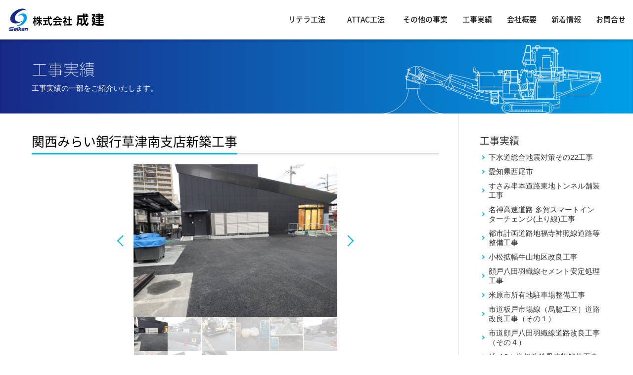

--- FILE ---
content_type: text/html; charset=UTF-8
request_url: https://seiken-web.com/works/%E9%96%A2%E8%A5%BF%E3%81%BF%E3%82%89%E3%81%84%E9%8A%80%E8%A1%8C%E8%8D%89%E6%B4%A5%E5%8D%97%E6%94%AF%E5%BA%97/
body_size: 12729
content:
<!DOCTYPE html>
<html>
<head>
<!-- Google tag (gtag.js) -->
<script async src="https://www.googletagmanager.com/gtag/js?id=G-TMGX0QE43P"></script>
<script>
window.dataLayer = window.dataLayer || [];
function gtag(){dataLayer.push(arguments);}
gtag('js', new Date());
gtag('config', 'G-TMGX0QE43P');
</script>
<meta charset="utf-8">
<meta name="viewport" content="width=device-width,initial-scale=1.0">
<meta name="format-detection" content="telephone=no">
<meta name="SKYPE_TOOLBAR" content="SKYPE_TOOLBAR_PARSER_COMPATIBLE"><!-- skypeマーク削除 -->
<meta name="google-site-verification" content="eYOBld6GFL55gWHsgZqSPRu6hDhdEVZVvdoyYT2iVyQ" />
<link rel="icon" href="https://seiken-web.com/wp-content/themes/seiken/images/common/favicon.ico">
<title>関西みらい銀行草津南支店新築工事 - 株式会社成建株式会社成建</title>
<link href='https://fonts.googleapis.com/css?family=Lato:400,300,700,700italic,900,900italic' rel='stylesheet' type='text/css'>
<!--SP-->
<link rel="stylesheet" media="(max-width: 959px)" href='//seiken-web.com/wp-content/cache/wpfc-minified/1es5neh8/bj055.css'>
<link rel="stylesheet" media="(max-width: 959px)" href='//seiken-web.com/wp-content/cache/wpfc-minified/qsdauasq/bj055.css'>
<link rel="stylesheet" media="(max-width: 959px)" href='//seiken-web.com/wp-content/cache/wpfc-minified/e49bbmhk/bj055.css'>
<link rel="stylesheet" media="(max-width: 959px)" href='//seiken-web.com/wp-content/cache/wpfc-minified/r4ba177/bj055.css'>
<link rel="stylesheet" media="(max-width: 959px)" href='//seiken-web.com/wp-content/cache/wpfc-minified/8xw7gpbv/bj055.css'>
<!--PC-->
<link rel="stylesheet" media="(min-width: 960px)" href='//seiken-web.com/wp-content/cache/wpfc-minified/87u9ke9s/bj055.css'>
<link rel="stylesheet" media="(min-width: 960px)" href='//seiken-web.com/wp-content/cache/wpfc-minified/g28sdnd0/bj055.css'>
<link rel="stylesheet" media="(min-width: 960px)" href='//seiken-web.com/wp-content/cache/wpfc-minified/7ik9o8do/bj055.css'>
<link rel="stylesheet" media="(min-width: 960px)" href='//seiken-web.com/wp-content/cache/wpfc-minified/7jvorhj3/bj055.css'>
<link rel="stylesheet" media="(min-width: 960px)" href='//seiken-web.com/wp-content/cache/wpfc-minified/6mvyshql/bj055.css'>
<link rel="stylesheet" href='//seiken-web.com/wp-content/themes/seiken/style.css'>
<link rel="stylesheet" href='//seiken-web.com/wp-content/cache/wpfc-minified/5jb6sji/bj055.css'>
<link rel="stylesheet" href='//seiken-web.com/wp-content/cache/wpfc-minified/d60ldu5i/bj055.css' type="text/css">
<script src="https://seiken-web.com/wp-content/themes/seiken/js/jquery-1.11.3.js"></script>
<script src="https://seiken-web.com/wp-content/themes/seiken/js/jquery.bxslider.js"></script>
<script src="https://seiken-web.com/wp-content/themes/seiken/js/scroll/jquery.simplyscroll.js"></script>
<link rel="stylesheet" media="all" href='//seiken-web.com/wp-content/cache/wpfc-minified/77xtm1rr/bj055.css'>
<!-- mmenu -->
<link type="text/css" media="(max-width: 959px)" rel="stylesheet" href='//seiken-web.com/wp-content/cache/wpfc-minified/jp5px5op/bj055.css'>
<script src="https://seiken-web.com/wp-content/themes/seiken/js/mmenu/jquery.mmenu.min.all.js"></script>
<script>
$(document).ready(function() {
$("#my-menu").mmenu({
offCanvas: {
position  : "right", //left(デフォルト)・right・top・bottom
zposition : "front" //back(デフォルト)・front・next
}
});
}); // mmenu
jQuery(function(){
var _window = jQuery(window);
var _hoge = jQuery("#index1 h1");
var _winHeight;
var _scroll;
_winHeight = 200;
_window.scroll(function(){
// スクロール量を取得
_scroll = _window.scrollTop();
// スクロール量が0未満の場合（Mac OS X Lion以降の対策）
if ( _scroll < 0 ) {
_hoge.css({ "opacity" : 1 });
}
// スクロール量が0～ウインドウの高さの場合
else if ( 0 <= _scroll && _scroll <= _winHeight ) {
_hoge.css({ "opacity" : 1 - (_scroll / _winHeight) });
}
// スクロール量がウインドウの高さ以上の場合
else {
_hoge.css({ "opacity" : 0 ,});
}
});
});
$(document).ready(function(){
$('.bxslider').bxSlider({
auto: true,
speed: 1000,
pause: 5000,
pager: false,
controls: false,
mode: 'vertical'
});
});
$(window).load(function(){
$('#worksSlider').bxSlider({
speed: 1000,
auto: false,
pager: true,
pagerCustom: '#bx-pager',//ページャーをカスタマイズする（サムネイルにする）ための記述
controls: true//前後の矢印を消すための記述
});
});
$(document).ready(function() {
var pagetop = $('#pageTop');
$(window).scroll(function () {
if ($(this).scrollTop()) {
pagetop.fadeIn();
}
});
pagetop.click(function () {
$('body, html').animate({ scrollTop: 0 }, 700);
return false;
});
});
(function($) {
$(function() {
$("#panorama").simplyScroll({
// pauseButton: true,
speed: 1
});
});
})(jQuery);
</script>
<meta name='robots' content='index, follow, max-image-preview:large, max-snippet:-1, max-video-preview:-1' />
<!-- This site is optimized with the Yoast SEO plugin v26.6 - https://yoast.com/wordpress/plugins/seo/ -->
<link rel="canonical" href="https://seiken-web.com/works/関西みらい銀行草津南支店/" />
<meta property="og:locale" content="ja_JP" />
<meta property="og:type" content="article" />
<meta property="og:title" content="関西みらい銀行草津南支店新築工事 - 株式会社成建" />
<meta property="og:url" content="https://seiken-web.com/works/関西みらい銀行草津南支店/" />
<meta property="og:site_name" content="株式会社成建" />
<meta property="article:modified_time" content="2019-07-09T08:22:38+00:00" />
<meta name="twitter:card" content="summary_large_image" />
<script type="application/ld+json" class="yoast-schema-graph">{"@context":"https://schema.org","@graph":[{"@type":"WebPage","@id":"https://seiken-web.com/works/%e9%96%a2%e8%a5%bf%e3%81%bf%e3%82%89%e3%81%84%e9%8a%80%e8%a1%8c%e8%8d%89%e6%b4%a5%e5%8d%97%e6%94%af%e5%ba%97/","url":"https://seiken-web.com/works/%e9%96%a2%e8%a5%bf%e3%81%bf%e3%82%89%e3%81%84%e9%8a%80%e8%a1%8c%e8%8d%89%e6%b4%a5%e5%8d%97%e6%94%af%e5%ba%97/","name":"関西みらい銀行草津南支店新築工事 - 株式会社成建","isPartOf":{"@id":"https://seiken-web.com/#website"},"datePublished":"2019-05-07T07:47:26+00:00","dateModified":"2019-07-09T08:22:38+00:00","breadcrumb":{"@id":"https://seiken-web.com/works/%e9%96%a2%e8%a5%bf%e3%81%bf%e3%82%89%e3%81%84%e9%8a%80%e8%a1%8c%e8%8d%89%e6%b4%a5%e5%8d%97%e6%94%af%e5%ba%97/#breadcrumb"},"inLanguage":"ja","potentialAction":[{"@type":"ReadAction","target":["https://seiken-web.com/works/%e9%96%a2%e8%a5%bf%e3%81%bf%e3%82%89%e3%81%84%e9%8a%80%e8%a1%8c%e8%8d%89%e6%b4%a5%e5%8d%97%e6%94%af%e5%ba%97/"]}]},{"@type":"BreadcrumbList","@id":"https://seiken-web.com/works/%e9%96%a2%e8%a5%bf%e3%81%bf%e3%82%89%e3%81%84%e9%8a%80%e8%a1%8c%e8%8d%89%e6%b4%a5%e5%8d%97%e6%94%af%e5%ba%97/#breadcrumb","itemListElement":[{"@type":"ListItem","position":1,"name":"ホーム","item":"https://seiken-web.com/"},{"@type":"ListItem","position":2,"name":"工事実績","item":"https://seiken-web.com/works/"},{"@type":"ListItem","position":3,"name":"関西みらい銀行草津南支店新築工事"}]},{"@type":"WebSite","@id":"https://seiken-web.com/#website","url":"https://seiken-web.com/","name":"株式会社成建","description":"滋賀県米原市にある建設会社です。リテラ工法、トース土工法、ガス事業、残土処理事業など、建設業を一貫して請け負っています。「捨てない土木」をスローガンに、より良い環境作りに努力していきたいと考えています。","publisher":{"@id":"https://seiken-web.com/#organization"},"potentialAction":[{"@type":"SearchAction","target":{"@type":"EntryPoint","urlTemplate":"https://seiken-web.com/?s={search_term_string}"},"query-input":{"@type":"PropertyValueSpecification","valueRequired":true,"valueName":"search_term_string"}}],"inLanguage":"ja"},{"@type":"Organization","@id":"https://seiken-web.com/#organization","name":"株式会社成建","url":"https://seiken-web.com/","logo":{"@type":"ImageObject","inLanguage":"ja","@id":"https://seiken-web.com/#/schema/logo/image/","url":"https://seiken-web.com/wp-content/uploads/2020/07/cropped-seiken_fab.png","contentUrl":"https://seiken-web.com/wp-content/uploads/2020/07/cropped-seiken_fab.png","width":512,"height":512,"caption":"株式会社成建"},"image":{"@id":"https://seiken-web.com/#/schema/logo/image/"}}]}</script>
<!-- / Yoast SEO plugin. -->
<link rel="alternate" title="oEmbed (JSON)" type="application/json+oembed" href="https://seiken-web.com/wp-json/oembed/1.0/embed?url=https%3A%2F%2Fseiken-web.com%2Fworks%2F%25e9%2596%25a2%25e8%25a5%25bf%25e3%2581%25bf%25e3%2582%2589%25e3%2581%2584%25e9%258a%2580%25e8%25a1%258c%25e8%258d%2589%25e6%25b4%25a5%25e5%258d%2597%25e6%2594%25af%25e5%25ba%2597%2F" />
<link rel="alternate" title="oEmbed (XML)" type="text/xml+oembed" href="https://seiken-web.com/wp-json/oembed/1.0/embed?url=https%3A%2F%2Fseiken-web.com%2Fworks%2F%25e9%2596%25a2%25e8%25a5%25bf%25e3%2581%25bf%25e3%2582%2589%25e3%2581%2584%25e9%258a%2580%25e8%25a1%258c%25e8%258d%2589%25e6%25b4%25a5%25e5%258d%2597%25e6%2594%25af%25e5%25ba%2597%2F&#038;format=xml" />
<style type="text/css">
.wp-pagenavi{margin-left:auto !important; margin-right:auto; !important}
.wp-pagenavi a,.wp-pagenavi a:link,.wp-pagenavi a:visited,.wp-pagenavi a:active,.wp-pagenavi span.extend { background:#19c5e6 !important; border:1px solid #19c5e6 !important; color:#ffffff !important; }
.wp-pagenavi a:hover,.wp-pagenavi span.current
{
background:#ffffff !important; border:1px solid #19c5e6 !important; color:#19c5e6 !important; 
}
.wp-pagenavi span.pages { color:#19c5e6 !important; }
</style>
<style id='wp-img-auto-sizes-contain-inline-css' type='text/css'>
img:is([sizes=auto i],[sizes^="auto," i]){contain-intrinsic-size:3000px 1500px}
/*# sourceURL=wp-img-auto-sizes-contain-inline-css */
</style>
<style id='wp-block-library-inline-css' type='text/css'>
:root{--wp-block-synced-color:#7a00df;--wp-block-synced-color--rgb:122,0,223;--wp-bound-block-color:var(--wp-block-synced-color);--wp-editor-canvas-background:#ddd;--wp-admin-theme-color:#007cba;--wp-admin-theme-color--rgb:0,124,186;--wp-admin-theme-color-darker-10:#006ba1;--wp-admin-theme-color-darker-10--rgb:0,107,160.5;--wp-admin-theme-color-darker-20:#005a87;--wp-admin-theme-color-darker-20--rgb:0,90,135;--wp-admin-border-width-focus:2px}@media (min-resolution:192dpi){:root{--wp-admin-border-width-focus:1.5px}}.wp-element-button{cursor:pointer}:root .has-very-light-gray-background-color{background-color:#eee}:root .has-very-dark-gray-background-color{background-color:#313131}:root .has-very-light-gray-color{color:#eee}:root .has-very-dark-gray-color{color:#313131}:root .has-vivid-green-cyan-to-vivid-cyan-blue-gradient-background{background:linear-gradient(135deg,#00d084,#0693e3)}:root .has-purple-crush-gradient-background{background:linear-gradient(135deg,#34e2e4,#4721fb 50%,#ab1dfe)}:root .has-hazy-dawn-gradient-background{background:linear-gradient(135deg,#faaca8,#dad0ec)}:root .has-subdued-olive-gradient-background{background:linear-gradient(135deg,#fafae1,#67a671)}:root .has-atomic-cream-gradient-background{background:linear-gradient(135deg,#fdd79a,#004a59)}:root .has-nightshade-gradient-background{background:linear-gradient(135deg,#330968,#31cdcf)}:root .has-midnight-gradient-background{background:linear-gradient(135deg,#020381,#2874fc)}:root{--wp--preset--font-size--normal:16px;--wp--preset--font-size--huge:42px}.has-regular-font-size{font-size:1em}.has-larger-font-size{font-size:2.625em}.has-normal-font-size{font-size:var(--wp--preset--font-size--normal)}.has-huge-font-size{font-size:var(--wp--preset--font-size--huge)}.has-text-align-center{text-align:center}.has-text-align-left{text-align:left}.has-text-align-right{text-align:right}.has-fit-text{white-space:nowrap!important}#end-resizable-editor-section{display:none}.aligncenter{clear:both}.items-justified-left{justify-content:flex-start}.items-justified-center{justify-content:center}.items-justified-right{justify-content:flex-end}.items-justified-space-between{justify-content:space-between}.screen-reader-text{border:0;clip-path:inset(50%);height:1px;margin:-1px;overflow:hidden;padding:0;position:absolute;width:1px;word-wrap:normal!important}.screen-reader-text:focus{background-color:#ddd;clip-path:none;color:#444;display:block;font-size:1em;height:auto;left:5px;line-height:normal;padding:15px 23px 14px;text-decoration:none;top:5px;width:auto;z-index:100000}html :where(.has-border-color){border-style:solid}html :where([style*=border-top-color]){border-top-style:solid}html :where([style*=border-right-color]){border-right-style:solid}html :where([style*=border-bottom-color]){border-bottom-style:solid}html :where([style*=border-left-color]){border-left-style:solid}html :where([style*=border-width]){border-style:solid}html :where([style*=border-top-width]){border-top-style:solid}html :where([style*=border-right-width]){border-right-style:solid}html :where([style*=border-bottom-width]){border-bottom-style:solid}html :where([style*=border-left-width]){border-left-style:solid}html :where(img[class*=wp-image-]){height:auto;max-width:100%}:where(figure){margin:0 0 1em}html :where(.is-position-sticky){--wp-admin--admin-bar--position-offset:var(--wp-admin--admin-bar--height,0px)}@media screen and (max-width:600px){html :where(.is-position-sticky){--wp-admin--admin-bar--position-offset:0px}}
/*# sourceURL=wp-block-library-inline-css */
</style><style id='global-styles-inline-css' type='text/css'>
:root{--wp--preset--aspect-ratio--square: 1;--wp--preset--aspect-ratio--4-3: 4/3;--wp--preset--aspect-ratio--3-4: 3/4;--wp--preset--aspect-ratio--3-2: 3/2;--wp--preset--aspect-ratio--2-3: 2/3;--wp--preset--aspect-ratio--16-9: 16/9;--wp--preset--aspect-ratio--9-16: 9/16;--wp--preset--color--black: #000000;--wp--preset--color--cyan-bluish-gray: #abb8c3;--wp--preset--color--white: #ffffff;--wp--preset--color--pale-pink: #f78da7;--wp--preset--color--vivid-red: #cf2e2e;--wp--preset--color--luminous-vivid-orange: #ff6900;--wp--preset--color--luminous-vivid-amber: #fcb900;--wp--preset--color--light-green-cyan: #7bdcb5;--wp--preset--color--vivid-green-cyan: #00d084;--wp--preset--color--pale-cyan-blue: #8ed1fc;--wp--preset--color--vivid-cyan-blue: #0693e3;--wp--preset--color--vivid-purple: #9b51e0;--wp--preset--gradient--vivid-cyan-blue-to-vivid-purple: linear-gradient(135deg,rgb(6,147,227) 0%,rgb(155,81,224) 100%);--wp--preset--gradient--light-green-cyan-to-vivid-green-cyan: linear-gradient(135deg,rgb(122,220,180) 0%,rgb(0,208,130) 100%);--wp--preset--gradient--luminous-vivid-amber-to-luminous-vivid-orange: linear-gradient(135deg,rgb(252,185,0) 0%,rgb(255,105,0) 100%);--wp--preset--gradient--luminous-vivid-orange-to-vivid-red: linear-gradient(135deg,rgb(255,105,0) 0%,rgb(207,46,46) 100%);--wp--preset--gradient--very-light-gray-to-cyan-bluish-gray: linear-gradient(135deg,rgb(238,238,238) 0%,rgb(169,184,195) 100%);--wp--preset--gradient--cool-to-warm-spectrum: linear-gradient(135deg,rgb(74,234,220) 0%,rgb(151,120,209) 20%,rgb(207,42,186) 40%,rgb(238,44,130) 60%,rgb(251,105,98) 80%,rgb(254,248,76) 100%);--wp--preset--gradient--blush-light-purple: linear-gradient(135deg,rgb(255,206,236) 0%,rgb(152,150,240) 100%);--wp--preset--gradient--blush-bordeaux: linear-gradient(135deg,rgb(254,205,165) 0%,rgb(254,45,45) 50%,rgb(107,0,62) 100%);--wp--preset--gradient--luminous-dusk: linear-gradient(135deg,rgb(255,203,112) 0%,rgb(199,81,192) 50%,rgb(65,88,208) 100%);--wp--preset--gradient--pale-ocean: linear-gradient(135deg,rgb(255,245,203) 0%,rgb(182,227,212) 50%,rgb(51,167,181) 100%);--wp--preset--gradient--electric-grass: linear-gradient(135deg,rgb(202,248,128) 0%,rgb(113,206,126) 100%);--wp--preset--gradient--midnight: linear-gradient(135deg,rgb(2,3,129) 0%,rgb(40,116,252) 100%);--wp--preset--font-size--small: 13px;--wp--preset--font-size--medium: 20px;--wp--preset--font-size--large: 36px;--wp--preset--font-size--x-large: 42px;--wp--preset--spacing--20: 0.44rem;--wp--preset--spacing--30: 0.67rem;--wp--preset--spacing--40: 1rem;--wp--preset--spacing--50: 1.5rem;--wp--preset--spacing--60: 2.25rem;--wp--preset--spacing--70: 3.38rem;--wp--preset--spacing--80: 5.06rem;--wp--preset--shadow--natural: 6px 6px 9px rgba(0, 0, 0, 0.2);--wp--preset--shadow--deep: 12px 12px 50px rgba(0, 0, 0, 0.4);--wp--preset--shadow--sharp: 6px 6px 0px rgba(0, 0, 0, 0.2);--wp--preset--shadow--outlined: 6px 6px 0px -3px rgb(255, 255, 255), 6px 6px rgb(0, 0, 0);--wp--preset--shadow--crisp: 6px 6px 0px rgb(0, 0, 0);}:where(.is-layout-flex){gap: 0.5em;}:where(.is-layout-grid){gap: 0.5em;}body .is-layout-flex{display: flex;}.is-layout-flex{flex-wrap: wrap;align-items: center;}.is-layout-flex > :is(*, div){margin: 0;}body .is-layout-grid{display: grid;}.is-layout-grid > :is(*, div){margin: 0;}:where(.wp-block-columns.is-layout-flex){gap: 2em;}:where(.wp-block-columns.is-layout-grid){gap: 2em;}:where(.wp-block-post-template.is-layout-flex){gap: 1.25em;}:where(.wp-block-post-template.is-layout-grid){gap: 1.25em;}.has-black-color{color: var(--wp--preset--color--black) !important;}.has-cyan-bluish-gray-color{color: var(--wp--preset--color--cyan-bluish-gray) !important;}.has-white-color{color: var(--wp--preset--color--white) !important;}.has-pale-pink-color{color: var(--wp--preset--color--pale-pink) !important;}.has-vivid-red-color{color: var(--wp--preset--color--vivid-red) !important;}.has-luminous-vivid-orange-color{color: var(--wp--preset--color--luminous-vivid-orange) !important;}.has-luminous-vivid-amber-color{color: var(--wp--preset--color--luminous-vivid-amber) !important;}.has-light-green-cyan-color{color: var(--wp--preset--color--light-green-cyan) !important;}.has-vivid-green-cyan-color{color: var(--wp--preset--color--vivid-green-cyan) !important;}.has-pale-cyan-blue-color{color: var(--wp--preset--color--pale-cyan-blue) !important;}.has-vivid-cyan-blue-color{color: var(--wp--preset--color--vivid-cyan-blue) !important;}.has-vivid-purple-color{color: var(--wp--preset--color--vivid-purple) !important;}.has-black-background-color{background-color: var(--wp--preset--color--black) !important;}.has-cyan-bluish-gray-background-color{background-color: var(--wp--preset--color--cyan-bluish-gray) !important;}.has-white-background-color{background-color: var(--wp--preset--color--white) !important;}.has-pale-pink-background-color{background-color: var(--wp--preset--color--pale-pink) !important;}.has-vivid-red-background-color{background-color: var(--wp--preset--color--vivid-red) !important;}.has-luminous-vivid-orange-background-color{background-color: var(--wp--preset--color--luminous-vivid-orange) !important;}.has-luminous-vivid-amber-background-color{background-color: var(--wp--preset--color--luminous-vivid-amber) !important;}.has-light-green-cyan-background-color{background-color: var(--wp--preset--color--light-green-cyan) !important;}.has-vivid-green-cyan-background-color{background-color: var(--wp--preset--color--vivid-green-cyan) !important;}.has-pale-cyan-blue-background-color{background-color: var(--wp--preset--color--pale-cyan-blue) !important;}.has-vivid-cyan-blue-background-color{background-color: var(--wp--preset--color--vivid-cyan-blue) !important;}.has-vivid-purple-background-color{background-color: var(--wp--preset--color--vivid-purple) !important;}.has-black-border-color{border-color: var(--wp--preset--color--black) !important;}.has-cyan-bluish-gray-border-color{border-color: var(--wp--preset--color--cyan-bluish-gray) !important;}.has-white-border-color{border-color: var(--wp--preset--color--white) !important;}.has-pale-pink-border-color{border-color: var(--wp--preset--color--pale-pink) !important;}.has-vivid-red-border-color{border-color: var(--wp--preset--color--vivid-red) !important;}.has-luminous-vivid-orange-border-color{border-color: var(--wp--preset--color--luminous-vivid-orange) !important;}.has-luminous-vivid-amber-border-color{border-color: var(--wp--preset--color--luminous-vivid-amber) !important;}.has-light-green-cyan-border-color{border-color: var(--wp--preset--color--light-green-cyan) !important;}.has-vivid-green-cyan-border-color{border-color: var(--wp--preset--color--vivid-green-cyan) !important;}.has-pale-cyan-blue-border-color{border-color: var(--wp--preset--color--pale-cyan-blue) !important;}.has-vivid-cyan-blue-border-color{border-color: var(--wp--preset--color--vivid-cyan-blue) !important;}.has-vivid-purple-border-color{border-color: var(--wp--preset--color--vivid-purple) !important;}.has-vivid-cyan-blue-to-vivid-purple-gradient-background{background: var(--wp--preset--gradient--vivid-cyan-blue-to-vivid-purple) !important;}.has-light-green-cyan-to-vivid-green-cyan-gradient-background{background: var(--wp--preset--gradient--light-green-cyan-to-vivid-green-cyan) !important;}.has-luminous-vivid-amber-to-luminous-vivid-orange-gradient-background{background: var(--wp--preset--gradient--luminous-vivid-amber-to-luminous-vivid-orange) !important;}.has-luminous-vivid-orange-to-vivid-red-gradient-background{background: var(--wp--preset--gradient--luminous-vivid-orange-to-vivid-red) !important;}.has-very-light-gray-to-cyan-bluish-gray-gradient-background{background: var(--wp--preset--gradient--very-light-gray-to-cyan-bluish-gray) !important;}.has-cool-to-warm-spectrum-gradient-background{background: var(--wp--preset--gradient--cool-to-warm-spectrum) !important;}.has-blush-light-purple-gradient-background{background: var(--wp--preset--gradient--blush-light-purple) !important;}.has-blush-bordeaux-gradient-background{background: var(--wp--preset--gradient--blush-bordeaux) !important;}.has-luminous-dusk-gradient-background{background: var(--wp--preset--gradient--luminous-dusk) !important;}.has-pale-ocean-gradient-background{background: var(--wp--preset--gradient--pale-ocean) !important;}.has-electric-grass-gradient-background{background: var(--wp--preset--gradient--electric-grass) !important;}.has-midnight-gradient-background{background: var(--wp--preset--gradient--midnight) !important;}.has-small-font-size{font-size: var(--wp--preset--font-size--small) !important;}.has-medium-font-size{font-size: var(--wp--preset--font-size--medium) !important;}.has-large-font-size{font-size: var(--wp--preset--font-size--large) !important;}.has-x-large-font-size{font-size: var(--wp--preset--font-size--x-large) !important;}
/*# sourceURL=global-styles-inline-css */
</style>
<style id='classic-theme-styles-inline-css' type='text/css'>
/*! This file is auto-generated */
.wp-block-button__link{color:#fff;background-color:#32373c;border-radius:9999px;box-shadow:none;text-decoration:none;padding:calc(.667em + 2px) calc(1.333em + 2px);font-size:1.125em}.wp-block-file__button{background:#32373c;color:#fff;text-decoration:none}
/*# sourceURL=/wp-includes/css/classic-themes.min.css */
</style>
<link rel='stylesheet' id='wp-pagenavi-style-css' href='//seiken-web.com/wp-content/cache/wpfc-minified/e61abxwy/bj055.css' type='text/css' media='all' />
<link rel="https://api.w.org/" href="https://seiken-web.com/wp-json/" /><link rel="EditURI" type="application/rsd+xml" title="RSD" href="https://seiken-web.com/xmlrpc.php?rsd" />
<meta name="generator" content="WordPress 6.9" />
<link rel='shortlink' href='https://seiken-web.com/?p=1661' />
<style type="text/css">
.wp-pagenavi
{
font-size:13px !important;
}
</style>
<link rel="icon" href="https://seiken-web.com/wp-content/uploads/2020/07/cropped-seiken_fab-32x32.png" sizes="32x32" />
<link rel="icon" href="https://seiken-web.com/wp-content/uploads/2020/07/cropped-seiken_fab-192x192.png" sizes="192x192" />
<link rel="apple-touch-icon" href="https://seiken-web.com/wp-content/uploads/2020/07/cropped-seiken_fab-180x180.png" />
<meta name="msapplication-TileImage" content="https://seiken-web.com/wp-content/uploads/2020/07/cropped-seiken_fab-270x270.png" />
</head>
<body class="wp-singular works-template-default single single-works postid-1661 wp-theme-seiken">
<div id="wrap">
<div id="pageHeader" class="pc">
<header id="siteHeader" >
<div id="logo">
<h1><a href="https://seiken-web.com/">
<object data="https://seiken-web.com/wp-content/themes/seiken/svg/logo.svg" type="image/svg+xml" title="株式会社成建" ></object>
</a>
</h1>
</div>
<nav id="globalNav">
<ul>
<li><a href="https://seiken-web.com/reterra">リテラ工法</a></li>
<li><a href="https://seiken-web.com/to-sudo">ATTAC工法</a></li>
<li><a href="https://seiken-web.com/business">その他の事業</a></li>
<li><a href="https://seiken-web.com/works">工事実績</a></li>
<li><a href="https://seiken-web.com/company">会社概要</a></li>
<li><a href="https://seiken-web.com/news">新着情報</a></li>
<li><a href="https://seiken-web.com/contact">お問合せ</a></li>
</ul>
</nav>
</header>
</div>
<div id="indexHeader" class="sp">
<div id="logo">
<h1>
<object data="https://seiken-web.com/wp-content/themes/seiken/svg/logo_sp.svg" type="image/svg+xml" title="株式会社成建" ></object>
<a href="https://seiken-web.com/"></a>
</h1>
</div>
<a href="#my-menu" id="spNav"></a>
</div>
<div id="main" class="worksSingle single">
<div class="key">
<div class="inner">
<h2>工事実績</h2>
<p>工事実績の一部をご紹介いたします。</p>
</div>
</div>
<div class="worksContent mainContent inner clearfix">
<div class="leftContent leftBox">
<article>
<header class="subTitle">
<h3>関西みらい銀行草津南支店新築工事</h3>
</header>
<ul id="worksSlider">
<li><img src="https://seiken-web.com/wp-content/uploads/2019/05/RIMG0316-1.jpg"></li>
<li><img src="https://seiken-web.com/wp-content/uploads/2019/05/RIMG0335-1.jpg"></li>
<li><img src="https://seiken-web.com/wp-content/uploads/2019/05/RIMG0304-1.jpg"></li>
<li><img src="https://seiken-web.com/wp-content/uploads/2019/05/RIMG0263-1.jpg"></li>
<li><img src="https://seiken-web.com/wp-content/uploads/2019/05/RIMG0273-1.jpg"></li>
<li><img src="https://seiken-web.com/wp-content/uploads/2019/05/RIMG0283-2.jpg"></li>
<li><img src="https://seiken-web.com/wp-content/uploads/2019/05/RIMG0285-1.jpg"></li>
<li><img src="https://seiken-web.com/wp-content/uploads/2019/05/RIMG0286-1.jpg"></li>
<li><img src="https://seiken-web.com/wp-content/uploads/2019/05/RIMG0288-1.jpg"></li>
</ul>
<ul id="bx-pager" class="clearfix">
<li><a data-slide-index="0" href=""><img src="https://seiken-web.com/wp-content/uploads/2019/05/RIMG0316-1-300x225.jpg"></a></li>
<li><a data-slide-index="1" href=""><img src="https://seiken-web.com/wp-content/uploads/2019/05/RIMG0335-1-300x225.jpg"></a></li>
<li><a data-slide-index="2" href=""><img src="https://seiken-web.com/wp-content/uploads/2019/05/RIMG0304-1-300x225.jpg"></a></li>
<li><a data-slide-index="3" href=""><img src="https://seiken-web.com/wp-content/uploads/2019/05/RIMG0263-1-300x225.jpg"></a></li>
<li><a data-slide-index="4" href=""><img src="https://seiken-web.com/wp-content/uploads/2019/05/RIMG0273-1-300x225.jpg"></a></li>
<li><a data-slide-index="5" href=""><img src="https://seiken-web.com/wp-content/uploads/2019/05/RIMG0283-2-300x225.jpg"></a></li>
<li><a data-slide-index="6" href=""><img src="https://seiken-web.com/wp-content/uploads/2019/05/RIMG0285-1-300x225.jpg"></a></li>
<li><a data-slide-index="7" href=""><img src="https://seiken-web.com/wp-content/uploads/2019/05/RIMG0286-1-300x225.jpg"></a></li>
<li><a data-slide-index="8" href=""><img src="https://seiken-web.com/wp-content/uploads/2019/05/RIMG0288-1-300x225.jpg"></a></li>
</ul>
<div class="worksDesc">
<div class="clearfix">
<div class="leftBox">
<dl class="clearfix">
<dt>発注者</dt>
<dd>関西みらい銀行様</dd>
</dl>
<dl class="clearfix">
<dt>所在地</dt>
<dd>滋賀県草津市</dd>
</dl>
<dl class="clearfix">
<dt>竣工</dt>
<dd>ATTAC工法</dd>
</dl>
</div>
<div class="rightBox">
<p></p>
</div>
</div>
</div>
</article>
<div class="goArchive">
<p class="prev"><a href="https://seiken-web.com/works/%e5%8d%81%e9%83%8e%e8%b0%b7%e5%b7%9d%e8%a3%9c%e5%8a%a9%e7%a0%82%e9%98%b2%e7%b7%8f%e5%90%88%e6%b5%81%e5%9f%9f%e9%98%b2%e7%81%bd%e5%b7%a5%e4%ba%8b%ef%bc%88%e7%9f%a2%e6%9d%bf%e5%b7%a5%ef%bc%89/" rel="prev">前の工事実績へ</a></p>
<p class="next"><a href="https://seiken-web.com/works/%e4%bd%99%e5%91%89%e5%b7%9d%e5%8d%98%e7%8b%ac%e6%b2%b3%e5%b7%9d%e6%94%b9%e8%89%af%e5%b7%a5%e4%ba%8b/" rel="next">次の工事実績へ</a></p>
<p class="archive"><a href="https://seiken-web.com/works" >一覧へ戻る</a></p>
</div>
</div>
<div class="sidebar rightBox">
<h6><a href="https://seiken-web.com/works">工事実績</a></h6>
<ul>
<li class="page_item"><a href="https://seiken-web.com/works/%e4%b8%8b%e6%b0%b4%e9%81%93%e7%b7%8f%e5%90%88%e5%9c%b0%e9%9c%87%e5%af%be%e7%ad%96%e3%81%9d%e3%81%ae22%e5%b7%a5%e4%ba%8b/">下水道総合地震対策その22工事</a></li>
<li class="page_item"><a href="https://seiken-web.com/works/%e6%84%9b%e7%9f%a5%e7%9c%8c%e8%a5%bf%e5%b0%be%e5%b8%82/">愛知県西尾市</a></li>
<li class="page_item"><a href="https://seiken-web.com/works/%e3%81%99%e3%81%95%e3%81%bf%e4%b8%b2%e6%9c%ac%e9%81%93%e8%b7%af%e6%9d%b1%e5%9c%b0%e3%83%88%e3%83%b3%e3%83%8d%e3%83%ab%e8%88%97%e8%a3%85%e5%b7%a5%e4%ba%8b/">すさみ串本道路東地トンネル舗装工事</a></li>
<li class="page_item"><a href="https://seiken-web.com/works/%e5%90%8d%e7%a5%9e%e9%ab%98%e9%80%9f%e9%81%93%e8%b7%af-%e5%a4%9a%e8%b3%80%e3%82%b9%e3%83%9e%e3%83%bc%e3%83%88%e3%82%a4%e3%83%b3%e3%82%bf%e3%83%bc%e3%83%81%e3%82%a7%e3%83%b3%e3%82%b8%e4%b8%8a-2/">名神高速道路 多賀スマートインターチェンジ(上り線)工事</a></li>
<li class="page_item"><a href="https://seiken-web.com/works/%e9%83%bd%e5%b8%82%e8%a8%88%e7%94%bb%e9%81%93%e8%b7%af%e5%9c%b0%e7%a6%8f%e5%af%ba%e7%a5%9e%e7%85%a7%e7%b7%9a%e9%81%93%e8%b7%af%e7%ad%89%e6%95%b4%e5%82%99%e5%b7%a5%e4%ba%8b/">都市計画道路地福寺神照線道路等整備工事</a></li>
<li class="page_item"><a href="https://seiken-web.com/works/%e5%b0%8f%e6%9d%be%e6%8b%a1%e5%b9%85%e7%89%9b%e5%b1%b1%e5%9c%b0%e5%8c%ba%e6%94%b9%e8%89%af%e5%b7%a5%e4%ba%8b/">小松拡幅牛山地区改良工事</a></li>
<li class="page_item"><a href="https://seiken-web.com/works/%e5%b8%82%e9%81%93%e9%a1%94%e6%88%b8%e5%85%ab%e7%94%b0%e7%be%bd%e7%b9%94%e7%b7%9a%e3%82%bb%e3%83%a1%e3%83%b3%e3%83%88%e5%ae%89%e5%ae%9a%e5%87%a6%e7%90%86/">顔戸八田羽織線セメント安定処理工事</a></li>
<li class="page_item"><a href="https://seiken-web.com/works/%e7%b1%b3%e5%8e%9f%e5%b8%82%e6%89%80%e6%9c%89%e5%9c%b0%e9%a7%90%e8%bb%8a%e5%a0%b4%e6%95%b4%e5%82%99%e5%b7%a5%e4%ba%8b/">米原市所有地駐車場整備工事</a></li>
<li class="page_item"><a href="https://seiken-web.com/works/%e5%b8%82%e9%81%93%e9%a1%94%e6%88%b8%e5%85%ab%e7%94%b0%e7%be%bd%e7%b9%94%e7%b7%9a%e9%81%93%e8%b7%af%e6%94%b9%e8%89%af%e5%b7%a5%e4%ba%8b%ef%bc%88%e3%81%9d%e3%81%ae%ef%bc%94%ef%bc%89/">市道板戸市場線（烏脇工区）道路改良工事（その１）</a></li>
<li class="page_item"><a href="https://seiken-web.com/works/%e4%bc%8a%e5%90%b9%e5%9c%b0%e5%85%88%e5%9c%9f%e7%a0%82%e6%92%a4%e5%8e%bb%e6%a5%ad%e5%8b%99%ef%bc%88%e3%81%9d%e3%81%ae%ef%bc%95%ef%bc%89-2/">市道顔戸八田羽織線道路改良工事（その４）</a></li>
<li class="page_item"><a href="https://seiken-web.com/works/%ef%bd%b8%ef%be%9e%ef%be%97%ef%be%9d%ef%bd%bd%ef%be%89%ef%bd%b0%e5%a5%a5%e4%bc%8a%e5%90%b9%e9%89%84%e9%aa%a8%e5%bb%ba%e7%89%a9%e8%a7%a3%e4%bd%93%e5%b7%a5%e4%ba%8b/">ｸﾞﾗﾝｽﾉｰ奥伊吹鉄骨建物解体工事</a></li>
<li class="page_item"><a href="https://seiken-web.com/works/%ef%bd%b1%ef%be%99%ef%bd%b6%ef%be%9d%ef%be%83%ef%be%9e%e8%a7%a3%e4%bd%93%e5%b7%a5%e4%ba%8b/">ｱﾙｶﾝﾃﾞ解体工事</a></li>
<li class="page_item"><a href="https://seiken-web.com/works/%e5%a7%89%e5%b7%9d%e8%a3%9c%e5%8a%a9%e5%ba%83%e5%9f%9f%e6%b2%b3%e5%b7%9d%e6%94%b9%e4%bf%ae%e5%b7%a5%e4%ba%8b/">姉川補助広域河川改修工事</a></li>
<li class="page_item"><a href="https://seiken-web.com/works/%e6%97%a7%e5%90%89%e6%a7%bb%e8%a8%ba%e7%99%82%e6%89%80%e8%a7%a3%e4%bd%93%e5%b7%a5%e4%ba%8b/">旧吉槻診療所解体工事</a></li>
<li class="page_item"><a href="https://seiken-web.com/works/%e3%80%87%e3%80%87%e3%80%87%e3%80%87%e6%a7%98%e3%82%bb%e3%83%a1%e3%83%b3%e3%83%88%e5%ae%89%e5%ae%9a%e5%87%a6%e7%90%86/">ＣＳＢセメント安定処理工事（リテラ２機体制）</a></li>
<li class="page_item"><a href="https://seiken-web.com/works/%e4%b8%8b%e5%a4%9a%e8%89%af%e5%9c%b0%e5%85%88%e9%85%8d%e6%b0%b4%e7%ae%a1%e5%b8%83%e8%a8%ad%e6%9b%bf%e5%b7%a5%e4%ba%8b/">下多良地先配水管布設替工事</a></li>
<li class="page_item"><a href="https://seiken-web.com/works/%e6%97%a7%e7%b1%b3%e5%8e%9f%e5%ba%81%e8%88%8e%e8%a7%a3%e4%bd%93%e5%b7%a5%e4%ba%8b/">旧米原庁舎解体工事</a></li>
<li class="page_item"><a href="https://seiken-web.com/works/%e5%a4%a7%e9%87%8e%e6%b2%b9%e5%9d%82%e9%81%93%e8%b7%af%e5%92%8c%e6%b3%89%e3%83%88%e3%83%b3%e3%83%8d%e3%83%ab%e8%b2%9d%e7%9a%bf%e5%9c%b0%e5%8c%ba%e8%88%97%e8%a3%85%e5%b7%a5%e4%ba%8b/">大野油坂道路和泉トンネル貝皿地区舗装工事</a></li>
<li class="page_item"><a href="https://seiken-web.com/works/%e7%be%bd%e7%8a%ac%e5%a1%9a%e5%b0%8f%e5%ad%a6%e6%a0%a1%e3%82%b0%e3%83%a9%e3%82%a6%e3%83%b3%e3%83%89%e6%94%b9%e4%bf%ae%e5%b7%a5%e4%ba%8b/">羽犬塚小学校グラウンド改修工事　N23-ATTAC</a></li>
<li class="page_item"><a href="https://seiken-web.com/works/%e8%bf%91%e6%b1%9f%e3%82%b0%e3%83%a9%e3%82%a6%e3%83%b3%e3%83%89%e9%98%b2%e7%90%83%e3%83%95%e3%82%a7%e3%83%b3%e3%82%b9%e8%a8%ad%e7%bd%ae%e5%b7%a5%e4%ba%8b/">近江グラウンド防球フェンス設置工事</a></li>
<li class="page_item"><a href="https://seiken-web.com/works/%e7%b1%b3%e5%8e%9f%e5%b8%82%e5%95%86%e5%b7%a5%e4%bc%9a%e6%9c%ac%e6%89%80%e8%a7%a3%e4%bd%93%e5%b7%a5%e4%ba%8b/">米原市商工会本所解体工事</a></li>
<li class="page_item"><a href="https://seiken-web.com/works/%e5%b8%82%e9%81%93%e9%a1%94%e6%88%b8%e5%85%ab%e7%94%b0%e7%be%bd%e7%b9%94%e7%b7%9a%e4%ba%a4%e5%b7%ae%e7%82%b9%e6%94%b9%e8%89%af%e5%b7%a5%e4%ba%8b%ef%bc%88%e3%81%9d%e3%81%ae%ef%bc%92%ef%bc%89/">市道顔戸八田羽織線交差点改良工事（その２）</a></li>
<li class="page_item"><a href="https://seiken-web.com/works/%e3%81%92%e3%82%93%e3%81%8d%e3%82%b9%e3%83%86%e3%83%bc%e3%82%b7%e3%83%a7%e3%83%b3%e8%a7%a3%e4%bd%93%e5%b7%a5%e4%ba%8b/">げんきステーション解体工事</a></li>
<li class="page_item"><a href="https://seiken-web.com/works/%e5%b1%b1%e6%9d%b1%e3%83%bb%e4%bc%8a%e5%90%b9%e5%9c%b0%e5%8c%ba%e9%81%93%e8%b7%af%e3%83%bb%e6%b2%b3%e5%b7%9d%e7%b6%ad%e6%8c%81%e8%a3%9c%e4%bf%ae%e5%b7%a5%e4%ba%8b/">山東・伊吹地区道路・河川維持補修工事</a></li>
<li class="page_item"><a href="https://seiken-web.com/works/%e3%82%a2%e3%83%bc%e3%83%90%e3%83%b3%e3%82%b0%e3%83%aa%e3%83%bc%e3%83%b3%e3%83%80%e3%83%a0%e3%83%97%e3%83%ad%e3%82%b8%e3%82%a7%e3%82%af%e3%83%88/">団粒化構造を活用した「アーバン・グリーンダム」プロジェクト</a></li>
<li class="page_item"><a href="https://seiken-web.com/works/%e8%8a%a6%e5%b1%8b%e5%b8%82%e6%b5%b7%e6%b5%9c%e5%85%ac%e5%9c%92%e5%b7%a5%e4%ba%8b/">兵庫県芦屋市海浜公園工事</a></li>
<li class="page_item"><a href="https://seiken-web.com/works/%e6%96%b0%e6%bd%9f%e7%9c%8c%e8%83%8e%e5%86%85%e3%82%b9%e3%83%9e%e3%83%bc%e3%83%88ic%e5%b7%a5%e4%ba%8b/">日本海東北自動車道　新潟県胎内スマートIC工事</a></li>
<li class="page_item"><a href="https://seiken-web.com/works/%e5%90%8d%e7%a5%9e%e9%ab%98%e9%80%9f%e9%81%93%e8%b7%af%e5%a4%9a%e8%b3%80%e3%82%b9%e3%83%9e%e3%83%bc%e3%83%88%e3%82%a4%e3%83%b3%e3%82%bf%e3%83%bc%e3%83%81%e3%82%a7%e3%83%b3%e3%82%b8%ef%bc%88%e4%b8%8b/">名神高速道路多賀スマートIC（下り線）工事</a></li>
<li class="page_item"><a href="https://seiken-web.com/works/%e5%85%ab%e5%a5%b3%e5%b8%82%e7%ab%8b%e7%a6%8f%e5%b3%b6%e5%b0%8f%e5%ad%a6%e6%a0%a1%e3%82%b0%e3%83%a9%e3%82%a6%e3%83%b3%e3%83%89%e6%94%b9%e5%96%84%e5%b7%a5%e4%ba%8b/">八女市立福島小学校グラウンド改善工事</a></li>
<li class="page_item"><a href="https://seiken-web.com/works/%e5%a4%a7%e9%87%8e%e6%9c%a8%e5%bf%97%e8%b3%80%e8%b0%b7%e9%95%b7%e6%b5%9c%e7%b7%9a%e9%81%93%e8%b7%af%e7%b6%ad%e6%8c%81%e8%a3%9c%e4%bf%ae%ef%bc%88%e9%98%b2%e8%ad%b7%e6%9f%b5%ef%bc%89%e5%b7%a5%e4%ba%8b/">大野木志賀谷長浜線道路維持補修（防護柵）工事</a></li>
<li class="page_item"><a href="https://seiken-web.com/works/%ef%bc%88%e4%bb%ae%e7%a7%b0%ef%bc%89%e5%b8%83%e5%bc%95%e3%81%ae%e6%a3%ae%e6%95%b4%e5%82%99%e5%b7%a5%e4%ba%8b/">（仮称）布引の森整備工事</a></li>
<li class="page_item"><a href="https://seiken-web.com/works/%e5%85%ab%e5%a5%b3%e5%b8%82%e7%ab%8b%e5%b2%a1%e5%b1%b1%e5%b0%8f%e5%ad%a6%e6%a0%a1%e3%82%b0%e3%83%a9%e3%82%a6%e3%83%b3%e3%83%89%e6%94%b9%e4%bf%ae%e5%b7%a5%e4%ba%8b/">八女市立岡山小学校グラウンド改修工事</a></li>
<li class="page_item"><a href="https://seiken-web.com/works/%e4%b9%85%e7%95%99%e7%b1%b3%e5%b8%82%e6%97%a5%e5%90%89%e5%b0%8f%e5%ad%a6%e6%a0%a1%e3%82%b0%e3%83%a9%e3%82%a6%e3%83%b3%e3%83%89%e6%94%b9%e4%bf%ae%e5%b7%a5%e4%ba%8b/">久留米市日吉小学校グラウンド改修工事</a></li>
<li class="page_item"><a href="https://seiken-web.com/works/%e5%85%ab%e5%a5%b3%e5%b8%82%e7%ab%8b%e4%b8%8a%e9%99%bd%e5%8c%97%e6%b1%ad%e5%ad%a6%e5%9c%92%e3%82%b0%e3%83%a9%e3%82%a6%e3%83%b3%e3%83%89%e6%94%b9%e4%bf%ae%e5%b7%a5%e4%ba%8b/">福岡県八女市立上陽北汭学園グラウンド改修工事</a></li>
<li class="page_item"><a href="https://seiken-web.com/works/%e7%94%ba%e9%81%93%e8%a5%bf%e5%a4%a7%e8%b7%af%e9%8e%8c%e6%8e%9b%e7%b7%9a%e9%81%93%e8%b7%af%e6%94%b9%e8%89%af%e5%b7%a5%e4%ba%8b%ef%bc%88%e3%81%9d%e3%81%ae%ef%bc%94%ef%bc%89/">町道西大路鎌掛線道路改良工事（その４）</a></li>
<li class="page_item"><a href="https://seiken-web.com/works/%e5%a7%89%e5%b7%9d%e3%81%bf%e3%81%9a%e3%81%b9%e3%81%bf%e3%82%89%e3%81%84%e5%86%8d%e7%94%9f%ef%bc%88%e7%b6%ad%e6%8c%81%e8%a3%9c%e4%bf%ae%ef%bc%89%e5%b7%a5%e4%ba%8b/">姉川みずべみらい再生（維持補修）工事</a></li>
<li class="page_item"><a href="https://seiken-web.com/works/%e5%9b%bd%e9%81%93303%e5%8f%b7%e9%81%93%e8%b7%af%e8%a3%9c%e4%bf%ae%e5%b7%a5%e4%ba%8b/">国道303号道路補修工事</a></li>
<li class="page_item"><a href="https://seiken-web.com/works/%e8%a5%bf%e5%9d%82%e5%9c%b0%e5%8c%ba%e7%ac%ac%ef%bc%92%e5%b7%a5%e5%8c%ba%e9%80%81%e9%85%8d%e6%b0%b4%e7%ae%a1%e5%b8%83%e6%96%bd%e6%9b%bf%e5%b7%a5%e4%ba%8b/">西坂地区第２工区送配水管布施替工事</a></li>
<li class="page_item"><a href="https://seiken-web.com/works/%e6%98%a5%e7%85%a7%e5%9c%b0%e5%85%88%e6%bc%8f%e6%b0%b4%e8%aa%bf%e6%9f%bb%e6%a5%ad%e5%8b%99/">春照地先漏水調査業務</a></li>
<li class="page_item"><a href="https://seiken-web.com/works/%e9%96%a2%e8%a5%bf%e3%81%bf%e3%82%89%e3%81%84%e9%8a%80%e8%a1%8c%e9%87%8e%e6%b4%b2%e6%94%af%e5%ba%97%e6%96%b0%e7%af%89%e5%b7%a5%e4%ba%8b/">関西みらい銀行野洲支店新築工事</a></li>
<li class="page_item"><a href="https://seiken-web.com/works/%e9%87%8e%e3%80%85%e6%b1%9f%e7%b7%8f%e5%90%88%e5%85%ac%e5%9c%92%e3%82%b0%e3%83%a9%e3%82%a6%e3%83%b3%e3%83%89%e6%94%b9%e7%af%89%e5%b7%a5%e4%ba%8b/">石川県野々江総合公園グラウンド改築工事</a></li>
<li class="page_item"><a href="https://seiken-web.com/works/%e4%bd%99%e5%91%89%e5%b7%9d%e5%8d%98%e7%8b%ac%e6%b2%b3%e5%b7%9d%e6%94%b9%e8%89%af%e5%b7%a5%e4%ba%8b/">余呉川単独河川改良工事</a></li>
<li class="page_item current_page_item"><a href="https://seiken-web.com/works/%e9%96%a2%e8%a5%bf%e3%81%bf%e3%82%89%e3%81%84%e9%8a%80%e8%a1%8c%e8%8d%89%e6%b4%a5%e5%8d%97%e6%94%af%e5%ba%97/">関西みらい銀行草津南支店新築工事</a></li>
<li class="page_item"><a href="https://seiken-web.com/works/%e5%8d%81%e9%83%8e%e8%b0%b7%e5%b7%9d%e8%a3%9c%e5%8a%a9%e7%a0%82%e9%98%b2%e7%b7%8f%e5%90%88%e6%b5%81%e5%9f%9f%e9%98%b2%e7%81%bd%e5%b7%a5%e4%ba%8b%ef%bc%88%e7%9f%a2%e6%9d%bf%e5%b7%a5%ef%bc%89/">十郎谷川補助砂防総合流域防災工事（矢板工）</a></li>
<li class="page_item"><a href="https://seiken-web.com/works/%e5%a4%a7%e9%98%aa%e5%a4%a7%e5%ad%a6%e3%82%b0%e3%83%ad%e3%83%bc%e3%83%90%e3%83%ab%e3%83%93%e3%83%ac%e3%83%83%e3%82%b8%e6%96%bd%e8%a8%ad%e6%95%b4%e5%82%99%e9%81%8b%e5%96%b6%e4%ba%8b%e6%a5%ad%e5%b7%a5/">大阪大学グローバルビレッジ施設整備運営事業工事</a></li>
<li class="page_item"><a href="https://seiken-web.com/works/%e7%a6%8f%e5%b3%b6%e5%b0%8f%e5%ad%a6%e6%a0%a1%e3%82%b0%e3%83%a9%e3%82%a6%e3%83%b3%e3%83%89%e6%94%b9%e4%bf%ae%e5%b7%a5%e4%ba%8b/">福岡県福島小学校グラウンド改修工事</a></li>
<li class="page_item"><a href="https://seiken-web.com/works/%e6%97%a7%e3%83%9c%e3%83%a9%e3%83%b3%e3%83%86%e3%82%a3%e3%82%a2%e3%82%bb%e3%83%b3%e3%82%bf%e3%83%bc%e4%b8%89%e5%b3%b6%e8%8d%98%e7%ad%89%e8%a7%a3%e4%bd%93%e5%b7%a5%e4%ba%8b/">旧ボランティアセンター三島荘等解体工事</a></li>
<li class="page_item"><a href="https://seiken-web.com/works/%e5%8d%81%e9%83%8e%e8%b0%b7%e5%b7%9d%e8%a3%9c%e5%8a%a9%e7%a0%82%e9%98%b2%e7%b7%8f%e5%90%88%e6%b5%81%e5%9f%9f%e9%98%b2%e7%81%bd%e5%b7%a5%e4%ba%8b/">十郎谷川補助砂防総合流域防災工事</a></li>
<li class="page_item"><a href="https://seiken-web.com/works/%e4%bc%8a%e5%90%b9%e7%ac%ac%ef%bc%91%e3%82%b0%e3%83%a9%e3%82%a6%e3%83%b3%e3%83%89%e6%94%b9%e4%bf%ae%e5%b7%a5%e4%ba%8b/">伊吹第１グラウンド改修工事</a></li>
<li class="page_item"><a href="https://seiken-web.com/works/%e7%95%aa%e5%a0%b4%e5%9c%b0%e5%85%88%e5%a4%9a%e7%9b%ae%e7%9a%84%e5%ba%83%e5%a0%b4%e9%80%a0%e6%88%90%e5%b7%a5%e4%ba%8b/">番場地先多目的広場造成工事</a></li>
<li class="page_item"><a href="https://seiken-web.com/works/%e5%85%ab%e5%a5%b3%e5%b8%82%e7%ab%8b%e5%8d%97%e4%b8%ad%e5%ad%a6%e6%a0%a1%e3%82%b0%e3%83%a9%e3%82%a6%e3%83%b3%e3%83%89/">福岡県八女市立南中学校グラウンド改修工事</a></li>
<li class="page_item"><a href="https://seiken-web.com/works/%e5%b9%b3%e6%88%9030%e5%b9%b4%e9%81%93%e8%b7%af%e9%99%a4%e9%9b%aa%e4%bd%9c%e6%a5%ad%e5%a7%94%e8%a8%97/">平成30年度　道路除雪作業委託</a></li>
<li class="page_item"><a href="https://seiken-web.com/works/%e7%a6%8f%e5%b2%a1%e5%a4%a7%e5%ad%a6%e4%bb%ae%e8%a8%ad%e3%82%b5%e3%83%83%e3%82%ab%e3%83%bc%e5%a0%b4%e4%ba%ba%e5%b7%a5%e8%8a%9d%e5%bc%b5%e6%9b%bf%e5%b7%a5%e4%ba%8b/">福岡大学仮設サッカー場人工芝張替工事</a></li>
<li class="page_item"><a href="https://seiken-web.com/works/%e9%a4%8a%e9%b1%92%e3%82%bb%e3%83%b3%e3%82%bf%e3%83%bc%e3%81%8d%e3%81%9f%e3%81%8c%e3%82%8f%e8%a7%a3%e4%bd%93%e5%b7%a5%e4%ba%8b/">養鱒センターきたがわ解体工事</a></li>
<li class="page_item"><a href="https://seiken-web.com/works/%e4%b8%89%e6%b4%a5%e5%b1%8b%e5%9c%b0%e5%8c%ba%e7%94%a8%e6%b0%b4%e8%b7%af%e3%82%b0%e3%83%a9%e3%82%a6%e3%83%b3%e3%83%89%e5%be%a9%e6%97%a7%e5%b7%a5%e4%ba%8b/">三津屋地区用水路グラウンド復旧工事</a></li>
<li class="page_item"><a href="https://seiken-web.com/works/%e5%85%ab%e5%a5%b3%e5%b8%82%e4%b8%89%e6%b2%b3%e5%b0%8f%e5%ad%a6%e6%a0%a1/">福岡県八女市三河小学校グラウンド改修工事</a></li>
<li class="page_item"><a href="https://seiken-web.com/works/%e6%9c%a8%e6%9b%bd%e4%b8%89%e5%b7%9d%e5%85%ac%e5%9c%92%e3%82%a2%e3%82%af%e3%82%a2%e3%83%af%e3%83%bc%e3%83%ab%e3%83%89/">木曽三川公園アクアワールド</a></li>
<li class="page_item"><a href="https://seiken-web.com/works/%e9%81%93%e8%b7%af%e9%99%a4%e9%9b%aa%e4%bd%9c%e6%a5%ad%e5%a7%94%e8%a8%97/">平成29年度　道路除雪作業委託</a></li>
<li class="page_item"><a href="https://seiken-web.com/works/h28%e6%9f%8f%e5%8e%9f%e5%b0%8f%e5%ad%a6%e6%a0%a1%e3%83%97%e3%83%bc%e3%83%ab%e8%a7%a3%e4%bd%93%e5%b7%a5%e4%ba%8b/">平成28年度　柏原小学校プール解体工事</a></li>
<li class="page_item"><a href="https://seiken-web.com/works/%ef%bd%8828%e5%b8%82%e9%81%93%e5%85%a5%e6%b1%9f%e7%a3%af%e6%a2%85%e3%83%b6%e5%8e%9f%e7%b7%9a%e9%81%93%e8%b7%af%e6%94%b9%e7%af%89%e5%b7%a5%e4%ba%8b%e3%81%9d%e3%81%ae%ef%bc%94/">平成28年度　市道入江磯梅ヶ原線道路改築工事その４</a></li>
<li class="page_item"><a href="https://seiken-web.com/works/h28%e7%b1%b3%e5%8e%9f%e5%b8%82%e9%99%a4%e9%9b%aa%e4%bd%9c%e6%a5%ad/">平成28年度　道路除雪作業委託</a></li>
<li class="page_item"><a href="https://seiken-web.com/works/h27%e6%97%a7%e9%86%92%e4%ba%95%e5%b9%bc%e7%a8%9a%e5%9c%92%e8%a7%a3%e4%bd%93%e5%b7%a5%e4%ba%8b/">平成27年度　旧醒井幼稚園解体工事</a></li>
<li class="page_item"><a href="https://seiken-web.com/works/h27%e7%94%b2%e6%b4%a5%e5%8e%9f%e5%88%86%e6%a0%a1%e8%a7%a3%e4%bd%93%e5%b7%a5%e4%ba%8b/">平成27年度　甲津原分校解体工事</a></li>
<li class="page_item"><a href="https://seiken-web.com/works/%ef%bd%8826%e6%a3%ae%e6%9e%97%e5%9f%ba%e5%b9%b9%e9%81%93%e4%b8%8a%e4%b8%b9%e7%94%9f%e6%9f%8f%e5%8e%9f%e7%b7%9a%e9%96%8b%e8%a8%ad%e5%b7%a5%e4%ba%8b%ef%bc%88%e6%a2%a8%e3%83%8e%e6%9c%a8%e5%b7%a5%e5%8c%ba/">平成26年度　森林基幹道上丹生柏原線開設工事（梨ノ木工区）</a></li>
<li class="page_item"><a href="https://seiken-web.com/works/h25%e9%bb%92%e7%94%b0%e5%b7%9d%e3%82%b4%e3%83%a0%e5%a0%b0%e3%81%9d%e3%81%ae2%e5%b7%a5%e4%ba%8b/">平成26年度　黒田川ゴム堰その2工事</a></li>
<li class="page_item"><a href="https://seiken-web.com/works/h25%e4%b8%ad%e6%b2%b3%e5%86%85%e6%9c%a8%e4%b9%8b%e6%9c%ac%e7%b7%9a%e8%a3%9c%e5%8a%a9%e9%81%93%e8%b7%af%e6%95%b4%e5%82%99%e5%b7%a5%e4%ba%8b/">中河内木之本線補助道路整備工事</a></li>
<li class="page_item"><a href="https://seiken-web.com/works/h25%e7%b1%b3%e5%8e%9f%e5%9c%b0%e5%8c%ba%e7%ac%ac16%e5%b7%a5%e5%8c%ba%e9%80%81%e9%85%8d%e6%b0%b4%e7%ae%a1/">米原地区第16工区送配水管布設工事</a></li>
<li class="page_item"><a href="https://seiken-web.com/works/h24%e7%b1%b3%e5%8e%9f%e6%96%b0%e9%85%8d%e6%b0%b4%e6%96%bd%e8%a8%ad%e9%80%a0%e6%88%90/">米原新配水池造成工事</a></li>
<li class="page_item"><a href="https://seiken-web.com/works/h23%e7%b1%b3%e5%8e%9f%e5%85%a5%e6%b1%9f%e5%b9%b2%e6%8b%93/">入江干拓１期地区第７工事</a></li>
<li class="page_item"><a href="https://seiken-web.com/works/566/">大浦川単独河川環境保全(維持補修)工事</a></li>
</ul>
</div>            </div>
</div>
        <footer id="siteFooter" class="pc">
<div class="inner">
<div id="topicpath">
<p id="pageTop"><a href="">このページの先頭へ</a></p>
</div>
<div id="footerAddress">
<h5><a href="https://seiken-web.com/">
<object data="https://seiken-web.com/wp-content/themes/seiken/svg/logo.svg" type="image/svg+xml" title="株式会社成建" ></object>
</a>
</h5>
<p>〒 521-0202 滋賀県米原市柏原3471番地1</p>
<p class="icon-phone">0749-54-1222</p>
<p><a href="https://seiken-web.com/contact">お問合せはこちら</a></p>
</div>
<div id="footerSitemap">
<ul>
<li><a href="https://seiken-web.com/">ホーム</a></li>
<li><a href="https://seiken-web.com/reterra">リテラ工法</a></li>
<li><a href="https://seiken-web.com/to-sudo">ATTAC工法</a></li>
<li><a href="https://seiken-web.com/business">その他の事業</a></li>
<li><a href="https://seiken-web.com/works">工事実績</a></li>
</ul>
<ul>
<li><a href="https://seiken-web.com/company">会社概要</a>
<ul>
<li><a href="https://seiken-web.com/company/greeting">ごあいさつ</a></li>
<li><a href="https://seiken-web.com/company/info">会社基本情報</a></li>
<li><a href="https://seiken-web.com/company/history">会社沿革</a></li>
<li><a href="https://seiken-web.com/company/organization">組織図</a></li>
</ul>
</li>
</ul>
<ul>
<li><a href="https://seiken-web.com/news">新着情報</a></li>
<li><a href="https://seiken-web.com/contact">お問合せ</a></li>
</ul>
</div>
</div>
<div id="footerBrowser" class="inner">
<p>当サイトでは、快適に閲覧していただくために以下の環境を推奨しております。</p>
<div class="clearfix">
<div class="leftBox">
<dl>
<dt>PC</dt>
<dd>Internet Explorer 11以降</dd>
<dd>Microsoft Edge 最新版</dd>
<dd>Google Chrome 最新版</dd>
<dd>Firefox 最新版</dd>
<dd>Safari 最新版</dd>
</dl>
</div>
<div class="rightBox">
<dl>
<dt>スマートフォン</dt>
<dd>iOS、Androidの標準ブラウザ（レスポンシブWeb技術を使用しているため、CSS3 Media Queriesに対応したブラウザに限定する。）</dd>
</dl>
</div>
</div>
<ul>
<li>上記ブラウザ以外では正しく動作しない場合がございます。あらかじめご了承ください。</li>
<li>閲覧環境は、必要に応じて改訂する場合がございます。</li>
</ul>
</div>
<div class="footerBanner inner">
<p id="copyright"><small>Copyright © Seiken All Rights Reserved.</small></p>
<ul class="clearfix">
<li class="ikumen"><a href="https://ikumen-project.mhlw.go.jp/" target="_blank"><img src="https://seiken-web.com/wp-content/themes/seiken/images/common/footerBanner/ikumen.jpg" alt=""></a></li>
<li><a href="http://wwwa.cao.go.jp/wlb/change_jpn/" target="_blank"><img src="https://seiken-web.com/wp-content/themes/seiken/images/common/footerBanner/01.jpg" alt=""></a></li>
<li><a href="http://www.mlit.go.jp/kankocho/positive-off/about.html" target="_blank"><img src="https://seiken-web.com/wp-content/themes/seiken/images/common/footerBanner/02.jpg" alt=""></a></li>
<li><a href="http://www.pref.shiga.lg.jp/d/haikibutsu/ecofoster/" target="_blank"><img src="https://seiken-web.com/wp-content/themes/seiken/images/common/footerBanner/03.jpg" alt=""></a></li>
</ul>
</div>
</footer>
<footer id="siteFooter" class="sp">
<div class="inner">
<div id="footerAddress">
<h5>
<object data="https://seiken-web.com/wp-content/themes/seiken/svg/logo_sp.svg" type="image/svg+xml" title="株式会社成建" ></object>
<a href="https://seiken-web.com/"></a>
</h5>
<p>〒 521-0202<br>滋賀県米原市柏原3471番地1</p>
<p><a class="icon-phone" href="tel:0749541222">0749-54-1222</a></p>
<p><a href="https://seiken-web.com/contact">お問合せはこちら</a></p>
</div>
<div class="footerBanner">
<ul class="clearfix">
<li class="ikumen"><a href="https://ikumen-project.mhlw.go.jp/" target="_blank"><img src="https://seiken-web.com/wp-content/themes/seiken/images/common/footerBanner/ikumen.jpg" alt=""></a></li>
<li><a href="http://wwwa.cao.go.jp/wlb/change_jpn/" target="_blank"><img src="https://seiken-web.com/wp-content/themes/seiken/images/common/footerBanner/01.jpg" alt=""></a></li>
<li><a href="http://www.mlit.go.jp/kankocho/positive-off/about.html" target="_blank"><img src="https://seiken-web.com/wp-content/themes/seiken/images/common/footerBanner/02.jpg" alt=""></a></li>
<li><a href="http://www.pref.shiga.lg.jp/d/haikibutsu/ecofoster/" target="_blank"><img src="https://seiken-web.com/wp-content/themes/seiken/images/common/footerBanner/03.jpg" alt=""></a></li>
</ul>
</div>
<div id="footerBrowser">
<p>当サイトでは、快適に閲覧していただくために以下の環境を推奨しております。</p>
<div class="leftBox">
<dl>
<dt>PC</dt>
<dd>Internet Explorer 11以降</dd>
<dd>Microsoft Edge 最新版</dd>
<dd>Google Chrome 最新版</dd>
<dd>Firefox 最新版</dd>
<dd>Safari 最新版</dd>
</dl>
</div>
<div class="rightBox">
<dl>
<dt>スマートフォン</dt>
<dd>iOS、Androidの標準ブラウザ（レスポンシブWeb技術を使用しているため、CSS3 Media Queriesに対応したブラウザに限定する。）</dd>
</dl>
</div>
<ul>
<li>上記ブラウザ以外では正しく動作しない場合がございます。あらかじめご了承ください。</li>
<li>閲覧環境は、必要に応じて改訂する場合がございます。</li>
</ul>
</div>
</div>
<p id="copyright"><small>Copyright © Seiken All Rights Reserved.</small></p>
</footer>
<script src="https://seiken-web.com/wp-content/themes/seiken/js/scrollReveal.js"></script>
<script>
if(!navigator.userAgent.match(/(iPhone|iPad|Android)/)){
$.event.add(window,"load",function(){
//ここから以下へ実行するjQueryのパラメーター記述
var config = {
delay:  'onload',
}
window.scrollReveal = new scrollReveal(config);
//ここまで
});
}
</script>
<nav id="my-menu" class="sp">
<ul>
<li><a href="https://seiken-web.com/">ホーム</a></li>
<li><a href="https://seiken-web.com/reterra">リテラ工法</a></li>
<li><a href="https://seiken-web.com/to-sudo">ATTAC工法</a></li>
<li><a href="https://seiken-web.com/business">その他の事業</a></li>
<li><a href="https://seiken-web.com/works">工事実績</a></li>
<li><a href="https://seiken-web.com/company">会社概要</a>
<ul>
<li><a href="https://seiken-web.com/company/greeting">ごあいさつ</a></li>
<li><a href="https://seiken-web.com/company/info">会社基本情報</a></li>
<li><a href="https://seiken-web.com/company/history">会社沿革</a></li>
<li><a href="https://seiken-web.com/company/organization">組織図</a></li>
</ul>
</li>
<li><a href="https://seiken-web.com/news">新着情報</a></li>
<li><a href="https://seiken-web.com/contact">お問合せ</a></li>
</ul>
</nav>
</div><!-- wrap -->
<script type="speculationrules">
{"prefetch":[{"source":"document","where":{"and":[{"href_matches":"/*"},{"not":{"href_matches":["/wp-*.php","/wp-admin/*","/wp-content/uploads/*","/wp-content/*","/wp-content/plugins/*","/wp-content/themes/seiken/*","/*\\?(.+)"]}},{"not":{"selector_matches":"a[rel~=\"nofollow\"]"}},{"not":{"selector_matches":".no-prefetch, .no-prefetch a"}}]},"eagerness":"conservative"}]}
</script>
<script>
(function(i,s,o,g,r,a,m){i['GoogleAnalyticsObject']=r;i[r]=i[r]||function(){
(i[r].q=i[r].q||[]).push(arguments)},i[r].l=1*new Date();a=s.createElement(o),
m=s.getElementsByTagName(o)[0];a.async=1;a.src=g;m.parentNode.insertBefore(a,m)
})(window,document,'script','https://www.google-analytics.com/analytics.js','ga');
ga('create', 'UA-76258105-3', 'auto');
ga('send', 'pageview');
</script>
</body>
</html><!-- WP Fastest Cache file was created in 0.320 seconds, on 2025年12月18日 @ 8:14 PM -->

--- FILE ---
content_type: text/css
request_url: https://seiken-web.com/wp-content/cache/wpfc-minified/87u9ke9s/bj055.css
body_size: 654
content:
@charset "utf-8";

html, body, div, span, applet, object, iframe,
h1, h2, h3, h4, h5, h6, p, blockquote, pre,
a, abbr, acronym, address, big, cite, code,
del, dfn, em, img, ins, kbd, q, s, samp,
small, strike, strong, sub, sup, tt, var,
b, u, i, center,
dl, dt, dd, ol, ul, li,
fieldset, form, label, legend,
table, caption, tbody, tfoot, thead, tr, th, td,
article, aside, canvas, details, embed,
figure, figcaption, footer, header, hgroup,
menu, nav, output, ruby, section, summary,
time, mark, audio, video {
margin: 0;
padding: 0;
border: 0;
font-style:normal;
font-weight: normal;
vertical-align: baseline;
font-size:100%;
font-weight: 500;
}
article, aside, details, figcaption, figure,
footer, header, hgroup, menu, nav, section {
display: block;
}
html{
overflow-y: scroll;
font-size: 62.5%;
}
body {
font-size:1.0rem;
}
blockquote, q {
quotes: none;
}
blockquote:before, blockquote:after,
q:before, q:after {
content: '';
content: none;
}
input, textarea,{
margin: 0;
padding: 0;
}
ol, ul{
list-style:none;
}
table{
border-collapse: collapse;
border-spacing:0;
}
caption, th{
text-align: left;
}
a {
text-decoration: none;
}
a:focus {
outline:none;
}
.clearfix{
position:relative;
}
.clearfix:after {
content: ".";
display: block;
clear: both;
height: 0;
visibility: hidden;
}
.clearfix {
min-height: 1px;
}
* html .clearfix {
height: 1px; /*/*/}
.both{
clear:both;
}
.inline_block {
display: inline-block;
*display: inline;
*zoom: 1;
}
.inner{
width:90%;
max-width:1280px;
min-width:960px;
min-height: 1px;
margin:0 auto;
position:relative;
}
.inner:after {
content: ".";
display: block;
clear: both;
height: 0;
visibility: hidden;
}
* html .inner {
height: 1px;/**//*/*/}
.leftBox{
width:50%;
float:left;
-webkit-box-sizing: border-box;
-moz-box-sizing: border-box;
-ms-box-sizing: border-box;
-o-box-sizing: border-box;
box-sizing: border-box;
}
.rightBox{
width:50%;
float:right;
-webkit-box-sizing: border-box;
-moz-box-sizing: border-box;
-ms-box-sizing: border-box;
-o-box-sizing: border-box;
box-sizing: border-box;
}
img {
max-width:100%;
height:auto;
}/**/

--- FILE ---
content_type: text/css
request_url: https://seiken-web.com/wp-content/cache/wpfc-minified/g28sdnd0/bj055.css
body_size: 645
content:
@charset "utf-8";

@font-face {
font-family: 'Noto Sans Japanese';
font-style: normal;
font-weight: 100;
src: url(//seiken-web.com/wp-content/themes/seiken/font/NotoSansJP-Thin.woff);
src:url(//seiken-web.com/wp-content/themes/seiken/font/NotoSansJP-Thin.otf);
}
@font-face {
font-family: 'Noto Sans Japanese';
font-style: normal;
font-weight: 200;
src:url(//seiken-web.com/wp-content/themes/seiken/font/NotoSansJP-Light.woff);
src:url(//seiken-web.com/wp-content/themes/seiken/font/NotoSansJP-Light.otf);
}
@font-face {
font-family: 'Noto Sans Japanese';
font-style: normal;
font-weight: 400;
src:url(//seiken-web.com/wp-content/themes/seiken/font/NotoSansJP-Regular.woff);
src:url(//seiken-web.com/wp-content/themes/seiken/font/NotoSansJP-Regular.otf);
}
@font-face {
font-family: 'Noto Sans Japanese';
font-style: normal;
font-weight: 600;
src:url(//seiken-web.com/wp-content/themes/seiken/font/NotoSansJP-Medium.woff);
src:url(//seiken-web.com/wp-content/themes/seiken/font/NotoSansJP-Medium.otf);
}
@font-face {
font-family: 'Noto Sans Japanese';
font-style: normal;
font-weight: 800;
src:url(//seiken-web.com/wp-content/themes/seiken/font/NotoSansCJKjp-Bold.woff);
src:url(//seiken-web.com/wp-content/themes/seiken/font/NotoSansCJKjp-Bold.otf);
}
body{
font-family:"游ゴシック体", "Yu Gothic", YuGothic, "メイリオ","Hiragino Kaku Gothic Pro","ヒラギノ角ゴ Pro W3", "Hiragino Kaku Gothic Pro", "中ゴシックBBB JIS2004", Meiryo, sans-serif;
font-weight: 500;
}
h1{
font-size:48px;
font-size:4.8rem;
font-family: 'Noto Sans Japanese';
transform: scale(0.95, 1);
-moz-transform-origin: 0 0;
-webkit-transform-origin: 0 0;
transform-origin: 0 0;
font-weight:100;
text-align:center;
}
h2{
font-size:32px;
font-size:3.2rem;
font-family: 'Noto Sans Japanese';
font-weight:100;
}
h3{
font-size:28px;
font-size:2.8rem;
font-family: 'Noto Sans Japanese';
letter-spacing:5px;
-moz-transform-origin: 0 0;
-webkit-transform-origin: 0 0;
transform-origin: 0 0;
font-weight:800;
}
h4{
font-size:21px;
font-size:2.1rem;
font-family: 'Noto Sans Japanese';
font-weight:600;
}
h5{
font-size:32px;
font-size:3.2rem;
font-family: 'Noto Sans Japanese';
letter-spacing:5px;
font-weight:800;
}
h6{
font-size:18px;
font-size:1.8rem;
font-family: 'Noto Sans Japanese';
letter-spacing:2px;
font-weight:600;
}
p,li,dt,dd,th,td{
font-size:15px;
font-size: 1.5rem; }
@font-face {
font-family: 'icomoon';
src:url(//seiken-web.com/wp-content/themes/seiken/font/icomoon.eot?jpqwk6);
src:url(//seiken-web.com/wp-content/themes/seiken/font/icomoon.eot?jpqwk6#iefix) format('embedded-opentype'),
url(//seiken-web.com/wp-content/themes/seiken/font/icomoon.ttf?jpqwk6) format('truetype'),
url(//seiken-web.com/wp-content/themes/seiken/font/icomoon.woff?jpqwk6) format('woff'),
url(//seiken-web.com/wp-content/themes/seiken/font/icomoon.svg?jpqwk6#icomoon) format('svg');
font-weight: normal;
font-style: normal;
}
[class^="icon-"]:before, [class*=" icon-"]:before {
font-family: 'icomoon';
speak: none;
font-style: normal;
font-weight: normal;
font-variant: normal;
text-transform: none;
line-height: 1; -webkit-font-smoothing: antialiased;
-moz-osx-font-smoothing: grayscale;
}
.icon-merit:before {
content: "\e900";
}
.icon-phone:before {
content: "\e800";
}

--- FILE ---
content_type: text/css
request_url: https://seiken-web.com/wp-content/cache/wpfc-minified/7ik9o8do/bj055.css
body_size: 1556
content:
@charset "utf-8";

* .sp {
display: none;
}
.aligncenter {
display: block;
margin: 0 auto;
}
.alignleft {
float: left;
}
.alignright {
float: right;
}
strong {
font-weight: bold;
}
#logo h1{
margin:0 0 0 0;
padding:0;
width:240px;
height:80px;
left:0;
top:0px;
position:absolute;
z-index:100;
}
#logo h1 a{
display:block;
width:240px;
height:80px;
-webkit-transition: all 0.2s linear ;
-moz-transition   : all 0.2s linear ;
-ms-transition    : all 0.2s linear ;
-o-transition     : all 0.2s linear ;
transition        : all 0.2s linear ;
}
#logo h1 a:hover{
opacity:0.7;
}
#logo object{
margin:0 0;
padding:0;
pointer-events : none;
width:240px;
height:80px;
left:0px;
top:0px;
position:absolute;
z-index:100;
}
#globalNav ul {
list-style-type: none;
padding: 0;
float:right;
top:0;
height:70px;
}
#globalNav ul li {
width : 120px;
float: left;
margin: 0;
padding: 0;
font-size:1.5rem;
text-align: center;
font-style: normal;
font-weight: 600;
}
#globalNav ul li:nth-child(n+4) {
width: 90px;
}
#globalNav ul li a {
font-family: 'Noto Sans Japanese';
display: inline-block;
color: #222;
line-height: 1;
text-decoration: none;
height:40px;
line-height:40px;
padding:20px 10px;
font-weight:600;
position:relative;
}
#globalNav ul li a:before{
content:"";
width:0%;
height:2px;
background-color:#00c0e4;
position:absolute;
bottom:20px;
left:50%;
opacity:0;
-webkit-transition: all 0.2s linear ;
-moz-transition   : all 0.2s linear ;
-ms-transition    : all 0.2s linear ;
-o-transition     : all 0.2s linear ;
transition        : all 0.2s linear ;
}
#globalNav ul li a:hover:before,
#globalNav ul li.current a:before{
width:100%;
left:0;
opacity:1;
}
#globalNav ul li a:hover {
} #siteHeader {
position: fixed;
z-index: 9999;
top: 0;
left: 0;
height:80px;
width: 100%;
-webkit-transition: all 0.2s linear ;
-moz-transition   : all 0.2s linear ;
-ms-transition    : all 0.2s linear ;
-o-transition     : all 0.2s linear ;
transition        : all 0.2s linear ;
background:#ffffff;
} #siteFooter{
background-color:#ffffff;
position:relative;
padding:0 0 40px 0;
}
#siteFooter:after{
content:"";
position:absolute;
top:-1px;
left:0;
width:100%;
height:1px;
background:rgba(0,0,0,0.10);
}
#topicpath{
width:100%;
height:60px;
position:relative;
border-bottom:1px solid rgba(0,0,0,0.10);
}
#topicpath #pageTop{
display:block;
width:240px;
height:60px;
line-height:60px;
position:absolute;
right:0;
top:0;
}
#topicpath #pageTop a{
display:block;
padding:0 0 0 60px;
color:#333333;
text-decoration:none;
-webkit-transition: all 0.2s linear ;
-moz-transition   : all 0.2s linear ;
-ms-transition    : all 0.2s linear ;
-o-transition     : all 0.2s linear ;
transition        : all 0.2s linear ;
}
#topicpath #pageTop a:before{
content:"";
width:12px;
height:12px;
border-left:1px solid rgba(0,191,227,0.9);
border-top:1px solid rgba(0,191,227,0.9);
position:absolute;
left:25px;
top:50%;
margin:-4px 0 0 0;
-webkit-transition: all 0.2s linear ;
-moz-transition   : all 0.2s linear ;
-ms-transition    : all 0.2s linear ;
-o-transition     : all 0.2s linear ;
transition        : all 0.2s linear ;
-webkit-transform : rotate(45deg);
-moz-transform    : rotate(45deg);
-ms-transform     : rotate(45deg);
-o-transform      : rotate(45deg);
transform         : rotate(45deg);
}
#topicpath #pageTop a:hover{
background:rgba(0,191,227,0.9);
color:#ffffff;
}
#topicpath #pageTop a:hover:before{
border-left:1px solid rgba(255,255,255,1);
border-top:1px solid rgba(255,255,255,1);
margin:-8px 0 0 0;
}
#siteFooter #footerAddress{
width:320px;
float:left;
position:relative;
}
#siteFooter #footerAddress h5{
margin:0 0 0 0px;
padding:0;
width:270px;
height:90px;
left:0;
top:0px;
z-index:100;
}
#siteFooter #footerAddress h5 a{
display:block;
width:270px;
height:90px;
-webkit-transition: all 0.2s linear ;
-moz-transition   : all 0.2s linear ;
-ms-transition    : all 0.2s linear ;
-o-transition     : all 0.2s linear ;
transition        : all 0.2s linear ;
}
#siteFooter #footerAddress h5 a:hover{
opacity:0.7;
}
#siteFooter #footerAddress h5 object{
margin:0 0 0 -15px;
padding:0;
pointer-events : none;
width:270px;
height:90px;
left:0px;
top:0px;
position:absolute;
z-index:100;
}
#siteFooter #footerAddress p{
font-family: 'Noto Sans Japanese';
font-style: normal;
font-weight: 400;
font-size:17px;
font-size:1.7rem;
margin:0 0 15px 0;
}
#siteFooter #footerAddress p.icon-phone{
font-size:36px;
font-size:3.6rem;
font-weight:bold;
line-height:40px;
height:40px;
padding:0 0 0 55px;
margin:0 0 25px 0;
display:block;
position:relative;
font-family: 'Lato', sans-serif;
}
#siteFooter #footerAddress p.icon-phone:before{
color:rgba(0,191,227,0.9);
position:absolute;
width:40px;
height:40px;
border:1px solid rgba(0,191,227,0.9);
border-radius: 8px;
-webkit-border-radius: 8px;
-moz-border-radius: 8px;
left:0;
top:0;
text-align:center;
line-height:40px;
}
#siteFooter #footerAddress p a{
display:block;
text-align:center;
width:300px;
height:50px;
line-height:50px;
border:1px solid rgba(0,191,227,0.9);
background:rgba(0,191,227,0.9);
color:#ffffff;
text-decoration:none;
border-radius: 8px;
-webkit-border-radius: 8px;
-moz-border-radius: 8px;
-webkit-transition: all 0.2s linear ;
-moz-transition   : all 0.2s linear ;
-ms-transition    : all 0.2s linear ;
-o-transition     : all 0.2s linear ;
transition        : all 0.2s linear ;
}
#siteFooter #footerAddress p a:hover{
background-color:#ffffff;
color:rgba(0,191,227,0.9);
}
#siteFooter #footerSitemap{
margin:0 0 0 400px;
padding:20px 0;
position:relative;
display:block;
}
#siteFooter #footerSitemap ul{
width:33%;
float:left;
}
#siteFooter #footerSitemap ul li{
line-height:20px;
}
#siteFooter #footerSitemap ul li a{
display:block;
padding:5px 0 5px 20px;
position:relative;
color:#333333;
-webkit-transition: all 0.2s linear ;
-moz-transition   : all 0.2s linear ;
-ms-transition    : all 0.2s linear ;
-o-transition     : all 0.2s linear ;
transition        : all 0.2s linear ;
text-decoration:none;
}
#siteFooter #footerSitemap ul li a:hover{
color:rgba(0,191,227,0.9);
}
#siteFooter #footerSitemap ul li a:before{
content:"";
width:4px;
height:4px;
border-right:2px solid rgba(0,191,227,0.9);
border-top:2px solid rgba(0,191,227,0.9);
position:absolute;
left:5px;
top:50%;
margin:-3px 0 0 0;
-webkit-transition: all 0.2s linear ;
-moz-transition   : all 0.2s linear ;
-ms-transition    : all 0.2s linear ;
-o-transition     : all 0.2s linear ;
transition        : all 0.2s linear ;
-webkit-transform : rotate(45deg);
-moz-transform    : rotate(45deg);
-ms-transform     : rotate(45deg);
-o-transform      : rotate(45deg);
transform         : rotate(45deg);
}
#siteFooter #footerSitemap ul li ul{
width:100%;
}
#siteFooter #footerSitemap ul li ul li a{
display:block;
padding:5px 0 5px 40px;
position:relative;
color:#333333;
text-decoration:none;
}
#siteFooter #footerSitemap ul li ul li a:hover{
color:rgba(0,191,227,0.9);
}
#siteFooter #footerSitemap ul li ul li a:before{
content:"";
width:4px;
height:4px;
border-right:1px solid rgba(0,191,227,0.9);
border-top:1px solid rgba(0,191,227,0.9);
position:absolute;
left:25px;
top:50%;
margin:-3px 0 0 0;
-webkit-transition: all 0.2s linear ;
-moz-transition   : all 0.2s linear ;
-ms-transition    : all 0.2s linear ;
-o-transition     : all 0.2s linear ;
transition        : all 0.2s linear ;
-webkit-transform : rotate(45deg);
-moz-transform    : rotate(45deg);
-ms-transform     : rotate(45deg);
-o-transform      : rotate(45deg);
transform         : rotate(45deg);
}
#footerBrowser {
margin: 15px auto 30px;
padding: 15px 20px;
border: 1px solid rgba(0,191,227,0.3);
background: rgba(0,191,227,0.05);
-webkit-box-sizing: border-box;
-moz-box-sizing: border-box;
box-sizing: border-box;
}
#footerBrowser p {
text-align: center;
color: rgba(0,191,227,1);
font-size: 17px;
font-weight: bold;
margin-bottom: 10px;
}
#footerBrowser .leftBox {
padding-right: 15px;
}
#footerBrowser dd {
font-size: 14px;
}
#footerBrowser .leftBox dd {
display: inline-block;
margin-right: 40px;
}
#footerBrowser dt {
text-align: center;
background: rgba(0,191,227,1);
margin-bottom: 10px;
color: #fff;
font-weight: bold;
}
#footerBrowser .rightBox {
padding-left: 15px;
}
#footerBrowser ul {
margin-top: 8px;
padding-top: 10px;
border-top: 1px dotted rgba(0,191,227,.7);
}
#footerBrowser li {
font-size: 13px;
list-style: disc;
list-style-position: inside;
padding-left: .5em;
}
#siteFooter .footerBanner {
margin-top: 20px;
}
#siteFooter .footerBanner ul {
width: -webkit-calc(100% - 230px);
width: -moz-calc(100% - 230px);
width: calc(100% - 230px);
float: right;
}
#siteFooter .footerBanner li {
width: -webkit-calc(100% / 4);
width: -moz-calc(100% / 4);
width: calc(100% / 4);
float: left;
padding: 0 0 0 10px;
-webkit-box-sizing: border-box;
-moz-box-sizing: border-box;
box-sizing: border-box;
}
#siteFooter .footerBanner li:not(:target) {
width: 33.33%\9;
} @media all and (-ms-high-contrast:none){
*::-ms-backdrop, #siteFooter .footerBanner li { width: 33.33%; }
} @supports (-ms-accelerator:true) {
#siteFooter .footerBanner li {
width: 33.33%;
}
} #siteFooter .footerBanner li a {
display: block;
width: 100%;
height: 0;
padding-top: 25%;
overflow: hidden;
position: relative;
border: 1px solid #ddd;
-webkit-transition: all 0.2s linear ;
-moz-transition   : all 0.2s linear ;
-ms-transition    : all 0.2s linear ;
-o-transition     : all 0.2s linear ;
transition        : all 0.2s linear ;
}
#siteFooter .footerBanner li a:hover {
border: 1px solid rgba(0,191,227,0.9);
}
#siteFooter .footerBanner li a img {
width: 100%;
height: 100%;
position: absolute;
top: 0;
left: 0;
}
p#copyright{
position: absolute;
bottom: -2px;
left: 0;
width: 230px;
font-size:12px;
font-size:1.2rem;
} table {
width: 100%;
}
th {
padding: 10px;
vertical-align: middle;
border: 1px solid #ddd;
background-color: #f7f7f7;
}
td {
padding: 10px;
vertical-align: middle;
border: 1px solid #ddd;
}

--- FILE ---
content_type: text/css
request_url: https://seiken-web.com/wp-content/cache/wpfc-minified/7jvorhj3/bj055.css
body_size: 2519
content:
@charset "utf-8";

#wrap,
#mm-0 {
height: 100%;
}
html,
body{
height:100%;
width:100%;
}
.st0{
stroke:#192D79;
fill:none;
stroke-width:1;
stroke-dasharray: 5000;
stroke-dashoffset:5000;
animation: DASH 1.5s ease-in-out 0.5s alternate forwards;
-webkit-animation:DASH 1.5s ease-in-out 0.5s forwards;
animation:DASH 1.5s ease-in-out 0.5s forwards;
}
.st1{
stroke:#1E95D4;
fill:none;
stroke-width:1;
stroke-dasharray: 5000;
stroke-dashoffset:5000;
animation: DASH 1.5s ease-in-out 0.5s alternate forwards;
-webkit-animation:DASH 1.5s ease-in-out 0.5s forwards;
animation:DASH 1.5s ease-in-out 0.5s forwards;
}
.svgWrap{
position:fixed;
left:50%;
top:50%;
width:960px;
height:480px;
text-align:center;
color:#ffffff;
margin:-240px 0 0 -480px;
}
.svgWrap svg{
position:fixed;
left:50%;
top:50%;
width:960px;
height:480px;
text-align:center;
color:#ffffff;
margin:-240px 0 0 -480px;
z-index:-1;
}
@keyframes DASH{
0%{stroke-dashoffset:5000;}
100%{stroke-dashoffset:0;}
}
@-moz-keyframes DASH{
0%{stroke-dashoffset:5000;}
100%{stroke-dashoffset:0;}
}
@-webkit-keyframes DASH{
0%{stroke-dashoffset:5000;}
100%{stroke-dashoffset:0;}
}
#index{
position:fixed;
left:50%;
top:50%;
width:960px;
height:480px;
text-align:center;
color:#ffffff;
margin:-240px 0 0 -480px;
-webkit-animation: fadein 1s linear 1s 1;
-moz-animation   : fadein 1s linear 1s 1;
-ms-animation    : fadein 1s linear 1s 1;
-o-animation     : fadein 1s linear 1s 1;
animation        : fadein 1s linear 1s 1;
-webkit-animation-fill-mode:forwards;
-moz-animation-fill-mode:forwards;
-ms-animation-fill-mode:forwards;
-o-animation-fill-mode:forwards;
animation-fill-mode:forwards;
-webkit-animation-fill-mode:forwards;
opacity:0;
z-index:-1;
}
#index h1{
width:960px;
height:480px;
line-height:480px;
margin:0 auto 0px auto;
padding:0;
position:relative;
}
#index h1 object{
width:960px;
height:480px;
}
#index p{
font-size:1.8rem;
letter-spacing:0.25em;
}
.svgWrap{
position:fixed;
left:50%;
top:50%;
width:800px;
height:120px;
text-align:center;
color:#ffffff;
margin:0px 0 0 -400px;
-webkit-animation: fadeout 1s linear 1.5s 1;
-moz-animation   : fadeout 1s linear 1.5s 1;
-ms-animation    : fadeout 1s linear 1.5s 1;
-o-animation     : fadeout 1s linear 1.5s 1;
animation        : fadeout 1s linear 1.5s 1;
-webkit-animation-fill-mode:forwards;
-moz-animation-fill-mode:forwards;
-ms-animation-fill-mode:forwards;
-o-animation-fill-mode:forwards;
animation-fill-mode:forwards;
}
@-webkit-keyframes fadein {
0% {opacity:0;}
100% {opacity:1;}
}
@-moz-keyframes fadein {
0% {opacity:0;}
100% {opacity:1;}
}
@-ms-keyframes fadein {
0% {opacity:0;}
100% {opacity:1;}
}
@-o-keyframes fadein {
0% {opacity:0;}
100% {opacity:1;}
}
@keyframes fadein {
0% {opacity:0;}
100% {opacity:1;}
}
@-webkit-keyframes fadeout {
0% {opacity:1;}
100% {opacity:0;}
}
@-moz-keyframes fadeout {
0% {opacity:1;}
100% {opacity:0;}
}
#indexContainer{
background:#ffffff;
-webkit-animation: index 1s linear 2s 1;
-moz-animation   : index 1s linear 2s 1;
-ms-animation    : index 1s linear 2s 1;
-o-animation     : index 1s linear 2s 1;
animation        : index 1s linear 2s 1;
-webkit-animation-fill-mode:forwards;
-moz-animation-fill-mode:forwards;
-ms-animation-fill-mode:forwards;
-o-animation-fill-mode:forwards;
animation-fill-mode:forwards;
opacity:0;
}
@-webkit-keyframes index {
0% {opacity:0;}
100% {opacity:1;}
}
@-moz-keyframes index {
0% {opacity:0;}
100% {opacity:1;}
}
@-ms-keyframes index {
0% {opacity:0;}
100% {opacity:1;}
}
@-o-keyframes index {
0% {opacity:0;}
100% {opacity:1;}
}
@keyframes index {
0% {opacity:0;}
100% {opacity:1;}
}
#indexHeader #siteHeader{
height:80px;
width: 100%;
background:#ffffff;
-webkit-animation: header 1s linear 2.5s 1;
-moz-animation   : header 1s linear 2.5s 1;
-ms-animation    : header 1s linear 2.5s 1;
-o-animation     : header 1s linear 2.5s 1;
animation        : header 1s linear 2.5s 1;
-webkit-animation-fill-mode:forwards;
-moz-animation-fill-mode:forwards;
-ms-animation-fill-mode:forwards;
-o-animation-fill-mode:forwards;
animation-fill-mode:forwards; position: fixed;
z-index:9999;
top:0px;
margin:-200px 0 0 0;
}
#indexHeader #siteHeader:after{
content:"";
position:absolute;
bottom:-1px;
left:0;
width:100%;
height:1px;
background:rgba(0,0,0,0.10);
}
#indexHeader #siteHeader h1{
position:absolute;
width:240px;
height:80px;
left:0;
top:0;
}
#indexHeader header#siteHeader.subNavi_login {
top: 32px;
}
@-webkit-keyframes header {
0% {opacity:1; margin-top:-200px;}
100% {opacity:1;margin-top:0;}
}
@-moz-keyframes header {
0% {opacity:1; margin-top:-200px;}
100% {opacity:1;margin-top:0;}
}
@-ms-keyframes header {
0% {opacity:1; margin-top:-200px;}
100% {opacity:1;margin-top:0;}
}
@-o-keyframes header{
0% {opacity:1; margin-top:-200px;}
100% {opacity:1;margin-top:0;}
}
@keyframes header {
0% {opacity:1; margin-top:-200px;}
100% {opacity:1;margin-top:0;}
}
#indexContainer{
height: 100%;
overflow:hidden;
}
#index1{
width:100%;
height:100%;
position:relative;
background-image:url(//seiken-web.com/wp-content/themes/seiken/images/index/index1.jpg);
-moz-background-size:cover;
-o-background-size:cover;
background-size:cover;
background-position:center center;
background-repeat:no-repeat;
background-attachment:fixed;
}
#index1 h1{
position:fixed;
line-height:60px;
width:100%;
color:#ffffff;
height:60px;
left:0;
text-align:center;
top:50%;
margin:-30px 0 0 0;
letter-spacing:10px;
}
#indexNews{
background:rgba(255,255,255,1);
position:absolute;
bottom:30px;
height:30px;
width:960px;
left:50%;
margin:0 0 0 -480px;
border-radius: 30px;
-webkit-border-radius: 30px;
-moz-border-radius: 30px;
overflow:hidden;
}
#indexNews h4{
width:160px;
height:30px;
text-align:center;
line-height:30px;
background-color:rgba(0,191,227,0.9);
display:block;
position:absolute;
left:0;
top:0;
}
#indexNews h4 a{
font-size:1.8rem;
font-size:18px;
color:#ffffff;
text-decoration:none;
}
#indexNews .bx-wrapper {
margin:0 0 0 160px !important;
}
#indexNews .bx-wrapper .bx-viewport {
left: 0;
border: none;
background: none;
-webkit-box-shadow: none;
-moz-box-shadow: none;
box-shadow: none;
}
#indexNews ul li{
line-height:30px;
}
#indexNews ul li a{
padding:0 20px;
color:#333333;
text-decoration:none;
}
#indexNews ul li time{
width:100px;
display:inline-block;
position:relative;
padding:0 20px 0 0;
}
#indexNews ul li time:after{
content:"";
width:6px;
height:6px;
border-right:2px solid rgba(0,191,227,0.9);
border-top:2px solid rgba(0,191,227,0.9);
position:absolute;
right:20px;
top:50%;
margin:-4px 0 0 0;
-webkit-transition: all 0.2s linear;
-moz-transition   : all 0.2s linear;
-ms-transition    : all 0.2s linear;
-o-transition     : all 0.2s linear;
transition        : all 0.2s linear;
-webkit-transform : rotate(45deg);
-moz-transform    : rotate(45deg);
-ms-transform     : rotate(45deg);
-o-transform      : rotate(45deg);
transform         : rotate(45deg);
}
#indexNews ul li a {
-webkit-transition: all 0.2s linear;
-moz-transition: all 0.2s linear;
-o-transition: all 0.2s linear;
transition: all 0.2s linear;
}
#indexNews ul li:hover a{
color:rgba(0,191,227,0.9);
}
#indexNews ul li:hover a time{
color:#333333;
}
#scroll{
display:block;
position:absolute;
bottom:100px;
width:40px;
height:40px;
left:50%;
margin:0 0 0 -20px;
}
#scroll a{
display:block;
width:40px;
height:40px;
border:1px solid #ffffff;
border-radius: 100%;
-webkit-border-radius: 100%;
-moz-border-radius: 100%;
position:relative;
}
#scroll a:before{
content:"";
display:block;
position:absolute;
width:12px;
height:12px;
left:50%;
top:50%;
border-right:2px solid #ffffff;
border-bottom:2px solid #ffffff;
margin:-10px 0 0 -7px;
-webkit-transition: all 0.2s linear;
-moz-transition   : all 0.2s linear;
-ms-transition    : all 0.2s linear;
-o-transition     : all 0.2s linear;
transition        : all 0.2s linear;
-webkit-transform : rotate(45deg);
-moz-transform    : rotate(45deg);
-ms-transform     : rotate(45deg);
-o-transform      : rotate(45deg);
transform         : rotate(45deg);
}
#index2{
width:100%;
height:600px;
position:relative;
color:#ffffff;
text-align:center;
}
#index2:before{
content:"BEFORE";
position:absolute;
left:20px;
top:20px;
width:80px;
height:30px;
border:1px solid rgba(255,255,255,0.50);
z-index:100;
display:block;
font-size:16px;
font-size:1.6rem;
text-align:center;
line-height:30px;
}
#index2:after{
content:"AFTER";
position:absolute;
right:20px;
top:20px;
width:80px;
height:30px;
border:1px solid rgba(255,255,255,0.50);
z-index:100;
display:block;
font-size:16px;
font-size:1.6rem;
text-align:center;
line-height:30px;
}
#index2 .index2inner{
position:absolute;
top:50%;
left:0%;
width:100%;
height:240px;
margin:-100px 0 0 0px;
display:block;
}
#index2 h2{
text-align:center;
padding:0;
width:900px;
margin:0 auto 1em auto;
font-weight: 400;
}
#index2 .index2inner p{
display:block;
width:900px;
margin:0 auto 20px auto;
}
#index2 .index2inner p.more_white{
width:320px;
height:50px;
line-height:50px;
margin:0 auto;
font-family: 'Noto Sans Japanese';
font-style: normal;
font-weight: 400;
font-size:1.8rem;
}
.more_white a{
display:block;
position:relative;
padding:0 0 0 0;
line-height:50px;
height:50px;
text-decoration:none;
color:#ffffff;
border:1px solid #ffffff;
border-radius: 4px;
-webkit-border-radius: 4px;
-moz-border-radius: 4px;
-webkit-transition: all 0.2s linear;
-moz-transition   : all 0.2s linear;
-ms-transition    : all 0.2s linear;
-o-transition     : all 0.2s linear;
transition        : all 0.2s linear;
}
.more_white a:before{
content:"";
display:inline-block;
width:12px;
height:12px;
border-right:2px solid #ffffff;
border-top:2px solid #ffffff;
margin:0 10px 0 0;
-webkit-transition: all 0.2s linear;
-moz-transition   : all 0.2s linear;
-ms-transition    : all 0.2s linear;
-o-transition     : all 0.2s linear;
transition        : all 0.2s linear;
-webkit-transform : rotate(45deg);
-moz-transform    : rotate(45deg);
-ms-transform     : rotate(45deg);
-o-transform      : rotate(45deg);
transform         : rotate(45deg);
}
.more_white a:hover{
background-color:rgba(255,255,255,0.95);
color:#333333;
}
.more_white a:hover:before{
border-right:2px solid #009fe8;
border-top:2px solid #009fe8;
}
.more_blue a{
display:block;
position:relative;
padding:0 0 0 0;
line-height:50px;
height:50px;
text-decoration:none;
color:#333333;
border:1px solid rgba(0,191,227,0.9);
border-radius: 4px;
-webkit-border-radius: 4px;
-moz-border-radius: 4px;
-webkit-transition: all 0.2s linear;
-moz-transition   : all 0.2s linear;
-ms-transition    : all 0.2s linear;
-o-transition     : all 0.2s linear;
transition        : all 0.2s linear;
}
.more_blue a:before{
content:"";
display:inline-block;
width:12px;
height:12px;
border-right:2px solid rgba(0,191,227,0.9);
border-top:2px solid rgba(0,191,227,0.9);
margin:0 10px 0 0;
-webkit-transition: all 0.2s linear;
-moz-transition   : all 0.2s linear;
-ms-transition    : all 0.2s linear;
-o-transition     : all 0.2s linear;
transition        : all 0.2s linear;
-webkit-transform : rotate(45deg);
-moz-transform    : rotate(45deg);
-ms-transform     : rotate(45deg);
-o-transform      : rotate(45deg);
transform         : rotate(45deg);
}
.more_blue a:hover{
background-color:rgba(0,191,227,0.9);
color:#ffffff;
}
.more_blue a:hover:before{
border-right:2px solid #ffffff;
border-top:2px solid #ffffff;
}
#index3{
width:100%;
height:20%;
position:relative;
background:#ffffff;
text-align:center;
-webkit-box-sizing: border-box;
-moz-box-sizing: border-box;
-ms-box-sizing: border-box;
-o-box-sizing: border-box;
box-sizing: border-box;
padding:40px;
background:rgba(0,191,227,1);
}
#index3 .merit,
#index3 #meritTitle{
width:33%;
width : 30% ; width : -webkit-calc(100% / 3 - 20px) ;
width : calc(100% / 3 - 20px) ;
height:50%;
height : -webkit-calc(50% - 20px) ;
height : calc(50% - 20px) ;
position:relative;
float:left;
-webkit-box-sizing: border-box;
-moz-box-sizing: border-box;
-ms-box-sizing: border-box;
-o-box-sizing: border-box;
box-sizing: border-box;
padding:20px;
text-align:center;
border:1px solid rgba(255,255,255,0.50);
background-color:rgba(255,255,255,0.10);
color:#ffffff;
margin:10px;
border-radius: 4px;
-webkit-border-radius: 4px;
-moz-border-radius: 4px;
}
#index3 .merit,#index3 #meritTitle:not(:target) {
width: 31%\9; }
@media all and (-ms-high-contrast:none){
*::-ms-backdrop, #index3 .merit,#index3 #meritTitle { width: 31%; }
} #index3 #meritTitle.merit{
background:rgba(0,191,227,0.9);
color:#ffffff;
}
#index3 #meritTitle h2{
color:#ffffff;
font-size:21px;
font-size:2.1rem;
line-height:60px;
position:absolute;
width:100%;
height:60px;
left: 0;
top:50%;
margin:-100px 0 0 0;
font-weight:400;
}
#index3 #meritTitle h2:before{
display:block;
font-size:72px;
font-size:7.2rem;
}
#index3 #meritTitle p.more_white{
position:absolute;
top:50%;
left:50%;
width:240px;
margin:30px 0 0 -120px;
padding:0;
bottom:0;
}
.merit h3{
position:absolute;
text-align:center;
font-family: 'Lato', sans-serif;
width:100%;
top:50%;
left:0;
height:60px;
line-height:60px;
font-weight:normal;
font-size:48px;
font-size:4.8rem;
margin:-90px 0 0 0;
}
.merit h4{
position: absolute;
top: 50%;
width:100%;
left:0;
text-align:center;
line-height:20px;
padding:0;
margin:-10px 0 0 0;
}
.merit p{
position: absolute;
top: 50%;
width:100%;
left:0;
-webkit-transform: translateY(-50%);
-ms-transform: translateY(-50%);
transform: translateY(-50%);
line-height:20px;
margin:60px 0 0 0;
padding:0 20px;
-webkit-box-sizing: border-box;
-moz-box-sizing: border-box;
-ms-box-sizing: border-box;
-o-box-sizing: border-box;
box-sizing: border-box;
}
#index4{
width:100%;
height:600px;
position:relative;
background-image: url(//seiken-web.com/wp-content/themes/seiken/images/page/to-sudo/bg.jpg);
background-repeat:no-repeat;
background-position: center bottom;
-moz-background-size:cover;
-o-background-size:cover;
background-size:cover;
}
#index4 .inner {
height: 100%;
}
#index4 h3 {
padding-top: 40px;
text-align: center;
}
#index4 h3 object {
display: inline-block;
width: 90%;
height: auto;
}
#index4 .tx p {
color: #c19813;
text-align: center;
background: rgba(255,255,255,1);
padding: 10px 0;
margin: 20px 0 0;
font-weight: bold;
font-size: 18px;
font-size: 1.8rem;
letter-spacing: 1px;
}
#index4 p.more_white {
width:360px;
height:50px;
line-height:50px;
font-family: 'Noto Sans Japanese';
font-style: normal;
font-weight: 400;
font-size:1.8rem;
position: absolute;
bottom: 40px;
left: 50%;
margin-left: -180px;
}
#index4 .more_white a {
text-align: center;
}
#index5{
width:100%;
height:20%;
background-color:#ccb6a0;
color:#ffffff;
text-align:center;
position:relative;
}
#index5container{
width:100%;
height:480px;
position:absolute;
left:0;
top:50%;
margin:-240px 0 0 0;
}
#index5 h2{
padding:0px 0 20px 0;
}
#index5 p{
padding:0 0 20px 0;
}
#index5 p.more_white{
width:280px;
display:block;
margin:0 auto 20px auto;
}
#index5 ul li{
width:16.6%;
float:left;
position:relative;
padding:0 0 0 0;
margin:0 0 20px 0;
}
#index5 ul li img{
width:100px;
height:100px;
display:block;
margin:0 auto 5px auto;
}
#indexSeiken{
padding-top: 30px;
text-align:center;
background-color:#ffffff;
}
#indexSeiken object{
width:300px;
height:150px;
}
#indexSeiken h2{
font-weight:600;
font-size:24px;
font-size:2.4rem;
margin:0 auto 1em auto;
letter-spacing:normal;
width:100%;
text-align:center;
padding:0;
}
#indexSeiken ul li{
width:25%;
float:left;
background:rgba(0,191,227,1);
}
#indexSeiken ul li a{
display:block;
width:100%;
height:0;
padding-top: 50%;
overflow: hidden;
position: relative;
text-align:center;
-webkit-box-sizing: border-box;
-moz-box-sizing: border-box;
-ms-box-sizing: border-box;
-o-box-sizing: border-box;
box-sizing: border-box;
-webkit-transition: all 0.2s linear;
-moz-transition   : all 0.2s linear;
-ms-transition    : all 0.2s linear;
-o-transition     : all 0.2s linear;
transition        : all 0.2s linear;
}
#indexSeiken ul li a img{
position:absolute;
left:0;
top:0;
opacity:1;
width:100%;
height:100%;
max-width:none;
-webkit-transition: all 0.4s linear;
-moz-transition   : all 0.4s linear;
-ms-transition    : all 0.4s linear;
-o-transition     : all 0.4s linear;
transition        : all 0.4s linear;
}
#indexSeiken ul li a:hover img{
width:110%;
height:110%;
left:-5%;
top:-5%;
opacity:0.5;
}
#indexSeiken ul li a h4{
position:absolute;
width:80%;
height:30px;
line-height:30px;
left:10%;
top:80%;
margin:-15px 0 0 0;
background:rgba(0,0,0,0.50);
color:#ffffff;
font-size:16px;
font-size:1.6rem;
-webkit-transition: all 0.2s linear;
-moz-transition   : all 0.2s linear;
-ms-transition    : all 0.2s linear;
-o-transition     : all 0.2s linear;
transition        : all 0.2s linear;
}
#indexSeiken ul li a:hover h4{
background:rgba(0,0,0,0.00);
}

--- FILE ---
content_type: text/css
request_url: https://seiken-web.com/wp-content/cache/wpfc-minified/6mvyshql/bj055.css
body_size: 9016
content:
@charset "utf-8";

#pageHeader #siteHeader {
-webkit-box-shadow: 0 2px 5px 1px rgba(0,0,0,.1);
-moz-box-shadow: 0 2px 5px 1px rgba(0,0,0,.1);
box-shadow: 0 2px 5px 1px rgba(0,0,0,.1);
}
#pageHeader #siteHeader {
position: fixed;
z-index: 9999;
top: 0;
left: 0;
height:80px;
width: 100%;
-webkit-transition: all 0.2s linear ;
-moz-transition   : all 0.2s linear ;
-ms-transition    : all 0.2s linear ;
-o-transition     : all 0.2s linear ;
transition        : all 0.2s linear ;
background:#ffffff;
}
#pageHeader #siteHeader:after{
content:"";
position:absolute;
bottom:-1px;
left:0;
width:100%;
height:1px;
background:rgba(0,0,0,0.10);
}
#pageHeader #siteHeader h1{
position:absolute;
width:240px;
height:80px;
left:0;
top:0;
}
#pageHeader header#siteHeader.subNavi_login {
top: 32px;
}
#main {
margin-top: 80px;
}
#main.childPage .mainContent:before {
content: "";
width: 1px;
height: 100%;
position: absolute;
top: 0;
right: 25%;
background-color: rgba(0,0,0,.1);
}
#main.childPage .content {
width: 75%;
padding-right: 40px;
float: left;
-webkit-box-sizing: border-box;
-moz-box-sizing: border-box;
box-sizing: border-box;
}
.key {
position: relative;
height: 150px;
background: rgb(24,41,135,1);
background: -moz-linear-gradient(left,  rgba(24,41,135,1) 0%, rgba(0,159,232,1) 100%);
background: -webkit-linear-gradient(left,  rgba(24,41,135,1) 0%,rgba(0,159,232,1) 100%);
background: linear-gradient(to right,  rgba(24,41,135,1) 0%,rgba(0,159,232,1) 100%);
filter: progid:DXImageTransform.Microsoft.gradient( startColorstr='#182987', endColorstr='#009fe8',GradientType=1 );
-webkit-box-shadow: 0 2px 5px 1px rgba(0,0,0,.1) inset;
-moz-box-shadow: 0 2px 5px 1px rgba(0,0,0,.1) inset;
box-shadow: 0 2px 5px 1px rgba(0,0,0,.1) inset;
}
.key .inner {
height: 100%;
background: url(//seiken-web.com/wp-content/themes/seiken/svg/ttl_bg.svg) no-repeat right bottom -1px;
-moz-background-size: auto 140px;
-o-background-size: auto 140px;
background-size: auto 140px;
}
.childPage .key {
height: 150px;
}
.key h2 {
color: #fff;
padding-top: 60px;
line-height: 1.2;
}
.childPage .key h2 {
padding-top: 60px;
}
.childPage .content > section,
.childPage .content > div {
margin-bottom: 40px;
}
.childPage .content section p,
.childPage .content section ul,
.childPage .content section li {
margin-bottom: 15px;
}
.subTitle {
position: relative;
height: 40px;
border-bottom: 3px solid #ddd;
margin-bottom: 20px;
}
.subTitle h3 {
font-size: 26px;
font-size: 2.6rem;
position: absolute;
bottom: -3px;
left: 0;
letter-spacing: 0;
font-weight: 400;
line-height: 1;
display: inline-block;
padding-bottom: 10px;
border-bottom: 3px solid rgba(0,191,227,1)
}
.mainContent {
padding: 40px 0;
}
.sidebar {
width: 25%;
padding-left: 40px;
}
.sidebar h6 a {
color: #333;
position: relative;
display: block;
padding: 0 0 5px 2px;
font-size: 20px;
font-size: 2rem;
letter-spacing: 0;
-webkit-transition: all 0.2s linear;
-moz-transition: all 0.2s linear;
-o-transition: all 0.2s linear;
transition: all 0.2s linear;
}
.sidebar h6 a:hover {
color: rgba(0,191,227,1);
}
.sidebar li a {
color: #333;
position: relative;
display: block;
padding: 5px 0 5px 20px;
-webkit-transition: all 0.2s linear;
-moz-transition: all 0.2s linear;
-o-transition: all 0.2s linear;
transition: all 0.2s linear;
}
.sidebar li.current_page_item > a {
color: rgba(0,191,227,1);
}
.sidebar li a:hover {
color: rgba(0,191,227,1);
}
.sidebar > ul > li > a:before {
content: "";
width: 4px;
height: 4px;
border-right: 2px solid rgba(0,191,227,1);
border-top: 2px solid rgba(0,191,227,1);
position: absolute;
left: 5px;
top: 50%;
margin-top: -4px;
-webkit-transition: all 0.2s linear;
-moz-transition: all 0.2s linear;
-o-transition: all 0.2s linear;
transition: all 0.2s linear;
-webkit-transform: rotate(45deg);
-moz-transform: rotate(45deg);
-ms-transform: rotate(45deg);
-o-transform: rotate(45deg);
transform: rotate(45deg);
}
.sidebar > ul > li > a:hover:before {
left: 10px;
}
.sidebar ul.childList {
padding-left: 20px;
}
.sidebar ul.childList li a:before {
content: "";
width: 7px;
height: 7px;
position: absolute;
top: 50%;
left: 0;
margin-top: -9px;
border-left: 2px solid rgba(0,191,227,1);
border-bottom: 2px solid rgba(0,191,227,1);
-webkit-transition: all 0.2s linear;
-moz-transition: all 0.2s linear;
-o-transition: all 0.2s linear;
transition: all 0.2s linear;
}
.sidebar ul.childList li a:after {
content: "";
width: 4px;
height: 4px;
border-top: 2px solid rgba(0,191,227,1);
border-right: 2px solid rgba(0,191,227,1);
position: absolute;
left: 4px;
top: 50%;
margin-top: -4px;
-webkit-transform: rotate(45deg);
-moz-transform: rotate(45deg);
-ms-transform: rotate(45deg);
-o-transform: rotate(45deg);
transform: rotate(45deg);
-webkit-transition: all 0.2s linear;
-moz-transition: all 0.2s linear;
-o-transition: all 0.2s linear;
transition: all 0.2s linear;
}
.leftContent {
width: 75%;
padding-right: 40px;
}
.pageNavi {
text-align: center;
}
.wp-pagenavi {
padding: 10px 0 !important;
}
.wp-pagenavi a {
-webkit-transition: all 0.2s linear;
-moz-transition: all 0.2s linear;
-o-transition: all 0.2s linear;
transition: all 0.2s linear;
}
.wp-pagenavi span.pages {
font-size: 13px;
font-size: 1.3rem;
}
.wp-pagenavi span.current {
padding: 5px 10px !important;
font-size: 13px;
font-size: 1.3rem;
-webkit-border-radius: 3px;
-moz-border-radius: 3px;
border-radius: 3px;
}
.wp-pagenavi a,
.wp-pagenavi a:link,
.wp-pagenavi a:visited,
.wp-pagenavi a:active {
padding: 5px 10px !important;
-webkit-border-radius: 3px;
-moz-border-radius: 3px;
border-radius: 3px;
} .newsArchive .key {
height: 150px;
}
.newsArchive .key h2 {
padding-top: 60px;
}
.newsContent {
position: relative;
}
.newsContent:before {
content: "";
width: 1px;
height: 100%;
position: absolute;
top: 0;
right: 25%;
background-color: rgba(0,0,0,.1);
}
.newsContent dl {
border-bottom: 1px dotted #ddd;
padding: 15px 0 5px;
}
.newsContent dt,
.newsContent dd {
float: left;
color: #333;
-webkit-transition: all 0.2s linear;
-moz-transition: all 0.2s linear;
-o-transition: all 0.2s linear;
transition: all 0.2s linear;
}
.newsContent dt {
width: 130px;
}
.newsContent dd {
width: -webkit-calc(100% - 130px);
width: -moz-calc(100% - 130px);
width: calc(100% - 130px);
}
.newsContent time {
position: relative;
padding-right: 40px;
}
.newsContent time:after {
content: "";
width: 6px;
height: 6px;
border-right: 2px solid rgba(0,191,227,1);
border-top: 2px solid rgba(0,191,227,1);
position: absolute;
right: 15px;
top: 50%;
margin-top: -4px;
-webkit-transition: all 0.2s linear;
-moz-transition: all 0.2s linear;
-o-transition: all 0.2s linear;
transition: all 0.2s linear;
-webkit-transform: rotate(45deg);
-moz-transform: rotate(45deg);
-ms-transform: rotate(45deg);
-o-transform: rotate(45deg);
transform: rotate(45deg);
}
.newsContent .leftContent article {
padding-bottom: 40px;
}
.newsContent .leftContent article a {
display: block;
}
.newsContent .leftContent article a:hover dd {
color: rgba(0,191,227,1);
}
.newsContent .leftContent article a:first-child dl {
padding-top: 5px;
}
.newsContent .leftContent article p {
line-height: 1.75;
color: #333;
}
.newsContent .leftContent .goArchive {
padding-top: 25px;
border-top: 1px dotted #ddd;
position: relative;
}
.newsContent .goArchive a {
color: #333;
font-size: 14px;
font-size: 1.4rem;
-webkit-transition: all 0.2s linear;
-moz-transition: all 0.2s linear;
-o-transition: all 0.2s linear;
transition: all 0.2s linear;
}
.newsContent .goArchive .prev a {
position: absolute;
left: 0;
top: 42px;
padding-left: 25px;
}
.newsContent .goArchive .prev a:hover,
.newsContent .goArchive .next a:hover,
.newsContent .goArchive .archive a:hover {
color: #19c5e6;
}
.newsContent .goArchive .prev a:before {
content: "";
width: 15px;
height: 15px;
display: block;
position: absolute;
top: 50%;
left: 5px;
margin-top: -10px;
border-right: 2px solid #19c5e6;
border-top: 2px solid #19c5e6;
-webkit-transform: rotate(-135deg);
-moz-transform: rotate(-135deg);
-ms-transform: rotate(-135deg);
-o-transform: rotate(-135deg);
transform: rotate(-135deg);
}
.newsContent .goArchive .next a {
position: absolute;
right: 0;
top: 42px;
padding-right: 25px;
}
.newsContent .goArchive .next a:before {
content: "";
width: 15px;
height: 15px;
display: block;
position: absolute;
top: 50%;
right: 5px;
margin-top: -10px;
border-right: 2px solid #19c5e6;
border-top: 2px solid #19c5e6;
-webkit-transform: rotate(45deg);
-moz-transform: rotate(45deg);
-ms-transform: rotate(45deg);
-o-transform: rotate(45deg);
transform: rotate(45deg);
}
.newsContent .goArchive .archive {
padding-top: 35px;
width: 150px;
text-align: center;
margin: 0 auto;
}
.newsContent .goArchive .archive a {
display: block;
position: relative;
}
.newsContent .goArchive .archive a:before {
content: "";
width: 32px;
height: 12px;
border-top: 6px solid #19c5e6;
border-bottom: 6px solid #19c5e6;
display: block;
position: absolute;
top: -30px;
left: 50%;
margin-left: -16px;
}
.newsContent .goArchive .archive a:after {
content: "";
width: 32px;
height: 6px;
background-color: #19c5e6;
display: block;
position: absolute;
top: -21px;
left: 50%;
margin-left: -16px;
}
.newsSingle .key {
height: 150px;
}
.newsSingle .key h2 {
padding-top: 60px;
} .reterraContent {
padding: 0;
}
.reterraPage .key {
height: 500px;
overflow: hidden;
background: none;
}
.reterraPage .key video {
width: 100%;
position: absolute;
top: -60%;
left: 0;
}
.reterraPage .key .dot {
width: 100%;
height: 100%;
position: relative;
background: rgba(0,0,0,.7) url(//seiken-web.com/wp-content/themes/seiken/images/page/reterra/dot.png);
-moz-background-size: 2px;
-o-background-size: 2px;
background-size: 2px;
}
.reterraPage .key h1 {
width: 100%;
height: 180px;
text-align: center;
font-size: 38px;
line-height: 1;
color: #fff;
position: absolute;
top: 50%;
left: 0;
margin-top: -110px;
}
.reterraPage .key h1 span {
font-size: 100px;
font-weight: 800;
font-style: italic;
display: block;
line-height: 1;
padding-bottom: 25px;
color: rgba(255,221,53,.8);
color: #ffdd35;
color: #ffea35;
}
.page-id-7 .reterraContent .content {
overflow: hidden;
}
#reterra > div {
padding: 40px 0;
}
#reterra h2 {
font-size: 15px;
font-weight: 600;
position: relative;
margin-bottom: 20px;
}
#reterra h2 span {
font-size: 40px;
font-weight: 800;
font-style: italic;
display: block;
line-height: 1;
padding-bottom: 5px;
letter-spacing: -1px;
}
#reterra .cont {
font-size: 16px;
}
#reterra .cont span {
font-weight: bold;
}
#reterra img {
vertical-align: middle;
}
#reterra .blc01 .inner:before {
content: "";
width: 200%;
height: 600px;
background: url(//seiken-web.com/wp-content/themes/seiken/images/page/reterra/blc01.png) no-repeat right top;
position: absolute;
top: -300px;
right: 0;
-moz-background-size: auto 600px;
-o-background-size: auto 600px;
background-size: auto 600px;
}
#reterra .blc01 .rightBox {
width: 530px;
padding-top: 100px;
}
#reterra .blc02 {
padding: 0;
background: rgba(255,221,53,1);
}
#reterra .blc02 .inner {
padding: 40px 0;
border-left: 1px solid rgba(255,255,255,1);
border-right: 1px solid rgba(255,255,255,1);
}
#reterra .blc02 .inner:before {
content: "";
width: 100%;
height: 1px;
background: rgba(255,255,255,1);
position: absolute;
top: 50%;
left: 0;
}
#reterra .blc02 h2 {
text-align: center;
margin-bottom: 30px;
}
#reterra .blc02 .cont {
font-weight: bold;
}
#reterra .blc02 .inner > div {
position: relative;
padding: 0 30px;
}
#reterra .blc02 .inner > div:before {
content: "";
width: 1px;
height: -webkit-calc(100% + 80px);
height: -moz-calc(100% + 80px);
height: calc(100% + 80px);
background: rgba(255,255,255,1);
position: absolute;
top: -40px;
left: -webkit-calc(100% / 3);
left: -moz-calc(100% / 3);
left: calc(100% / 3);
}
#reterra .blc02 .inner > div:after {
content: "";
width: 1px;
height: -webkit-calc(100% + 80px);
height: -moz-calc(100% + 80px);
height: calc(100% + 80px);
background: rgba(255,255,255,1);
position: absolute;
top: -40px;
left: -webkit-calc(100% / 3 * 2);
left: -moz-calc(100% / 3 * 2);
left: calc(100% / 3 * 2);
}
#reterra .blc02 .meritLists {
margin: 0 -30px;
}
#reterra .blc02 .meritList {
width: -webkit-calc(100% / 3);
width: -moz-calc(100% / 3);
width: calc(100% / 3);
float: left;
padding: 0 30px;
-webkit-box-sizing: border-box;
-moz-box-sizing: border-box;
box-sizing: border-box;
}
#reterra .blc02 .meritList:not(:target) {
width: 33.33%\9;
} @media all and (-ms-high-contrast:none){
*::-ms-backdrop, #reterra .blc02 .meritList { width: 33.33%; }
} @supports (-ms-accelerator:true) {
#reterra .blc02 .meritList {
width: 33.33%;
}
} #reterra .blc02 .meritLists .meritList:nth-child(-n+3) {
margin-bottom: 80px;
}
#reterra .blc02 .meritList:nth-child(3n+1) {
clear: both;
}
#reterra .blc02 .meritLists div.meritList {
padding: 0;
}
#reterra .blc02 .meritLists div.meritList .cont {
padding: 0 30px;
}
#reterra .blc02 .meritLists dl {
padding-top: 110px;
}
#reterra .blc02 .meritLists dl:nth-child(2) {
background: url(//seiken-web.com/wp-content/themes/seiken/images/page/reterra/icon01.png) no-repeat center top;
-moz-background-size: 100px;
-o-background-size: 100px;
background-size: 100px;
}
#reterra .blc02 .meritLists dl:nth-child(3) {
background: url(//seiken-web.com/wp-content/themes/seiken/images/page/reterra/icon02.png) no-repeat center top;
-moz-background-size: 100px;
-o-background-size: 100px;
background-size: 100px;
}
#reterra .blc02 .meritLists dl:nth-child(4) {
background: url(//seiken-web.com/wp-content/themes/seiken/images/page/reterra/icon03.png) no-repeat center top;
-moz-background-size: 100px;
-o-background-size: 100px;
background-size: 100px;
}
#reterra .blc02 .meritLists dl:nth-child(5) {
background: url(//seiken-web.com/wp-content/themes/seiken/images/page/reterra/icon04.png) no-repeat center top;
-moz-background-size: 100px;
-o-background-size: 100px;
background-size: 100px;
}
#reterra .blc02 .meritLists dl:nth-child(6) {
background: url(//seiken-web.com/wp-content/themes/seiken/images/page/reterra/icon05.png) no-repeat center top;
-moz-background-size: 100px;
-o-background-size: 100px;
background-size: 100px;
}
#reterra .blc02 .meritList dt {
text-align: center;
font-family: 'Noto Sans Japanese';
font-size: 22px;
font-weight: 600;
padding-bottom: 5px;
letter-spacing: 1px;
}
#reterra .blc03 {
padding-bottom: 60px;
background: url(//seiken-web.com/wp-content/themes/seiken/images/page/reterra/jimen.png) repeat-x center bottom;
background-size: auto 60px;
}
#reterra .blc03 h2 {
text-align: center;
}
#reterra .blc03 .cont {
text-align: center;
margin-bottom: 30px;
font-size: 18px;
}
#reterra .blc04 {
padding-bottom: 100px;
background: #f7f7f7;
}
#reterra .blc04 h2 {
float: left;
margin-bottom: 30px;
}
#reterra .blc04 .cont {
float: right;
font-weight: bold;
}
#reterra .blc04 .fieldList {
margin: 0 -20px;
}
#reterra .blc04 .fieldList dl {
width: -webkit-calc(100% / 6);
width: -moz-calc(100% / 6);
width: calc(100% / 6);
float: left;
padding: 0 20px;
-webkit-box-sizing: border-box;
-moz-box-sizing: border-box;
box-sizing: border-box;
}
#reterra .blc04 .fieldList dl:nth-child(-n+6) {
margin-bottom: 40px;
}
#reterra .blc04 .fieldList dl:nth-child(6n+1) {
clear: both;
}
#reterra .blc04 .fieldList img {
border: 3px solid rgba(255,221,53,1);
border-radius: 100%;
}
#reterra .blc04 .fieldList dt { text-align: center;
padding-top: 10px;
font-size: 16px;
}
#reterra .blc05 {
width: 100%;
height: 330px;
padding-bottom: 0;
background: url(//seiken-web.com/wp-content/themes/seiken/images/page/reterra/sky.jpg) repeat-x;
-moz-background-size: auto 370px;
-o-background-size: auto 370px;
background-size: auto 370px;
}
#reterra .blc05 .inner:before {
content: "";
width: 894px;
height: 430px;
position: absolute;
top: -100px;
left: 50%;
background: url(//seiken-web.com/wp-content/themes/seiken/images/page/reterra/sksoil.png) no-repeat right bottom;
-moz-background-size: auto 430px;
-o-background-size: auto 430px;
background-size: auto 430px;
}
#reterra .blc05 .intro {
width: 60%;
}
#reterra .blc05 .intro * {
color: #fff;
}
#reterra .blc05 h2 {
margin-bottom: 30px;
}
#reterra .blc05 h3 {
font-size: 20px;
font-weight: 800;
letter-spacing: 1px;
padding-top: 30px;
}
#reterra .blc06 h2 {
text-align: center;
margin-bottom: 30px;
}
#reterra .blc06 .simply-scroll {
width: 100%;
height: 100%;
}
#reterra .blc06 .simply-scroll .simply-scroll-clip {
width: 100%;
height: 100%;
}
#reterra .blc06 .simply-scroll .simply-scroll-list {
width: 4500px !important;
}
#reterra .blc06 .simply-scroll .simply-scroll-list li {
width: 2250px;
height: auto;
}
#reterra .blc07 {  background: #ffdd35 url(//seiken-web.com/wp-content/themes/seiken/images/page/reterra/blc07.png);
-moz-background-size: 12px;
-o-background-size: 12px;
background-size: 12px;
}
#reterra .blc07 .leftBox {
width: -webkit-calc(100% - 360px);
width: -moz-calc(100% - 360px);
width: calc(100% - 360px);
padding-right: 40px;
position: relative;
}
#reterra .blc07 .rightBox {
width: 360px;
}
#reterra .blc07 h3 {
background: #fff;
text-align: center;
letter-spacing: 1px;
font-size: 24px;
margin-bottom: 30px;
line-height: 2;
}
#reterra .blc07 img {
display: block;
margin: 0 auto;
}
#reterra .blc07 .recycle img {
width: 600px;
}
#reterra .blc07 .biwakuru img { } .to-sudoContent {
padding: 0;
}
.to-sudoContent .key {
height: 550px;
background-image: url(//seiken-web.com/wp-content/themes/seiken/images/page/to-sudo/bg.jpg);
background-repeat: no-repeat;
background-attachment: fixed;
background-position: center top;
-moz-background-size: 1920px auto;
-o-background-size: 1920px auto;
background-size: 1920px auto;
}
.logged-in .to-sudoContent .key {
height: 518px;
}
.to-sudoContent .key .inner {
background: none;
}
.to-sudoContent .key h2 {
text-align: center;
padding-top: 30px;
}
.to-sudoContent .key h2 object {
display: inline-block;
width: 600px;
height: auto;
}
.to-sudoContent .key dl {
margin-top: 15px;
text-shadow: 0 0 6px #111,
0 0 6px #111,
0 0 6px #111,
0 0 6px #111,
0 0 6px #111,
0 0 6px #111,
0 0 6px #111,
0 0 6px #111,
0 0 6px #111,
0 0 6px #111,
0 0 6px #111;
}
.to-sudoContent .key dl * {
text-align: center;
font-weight: bold;
color: #fff;
font-family: 'Noto Sans Japanese';
line-height: 1;
letter-spacing: 1px;
}
.to-sudoContent .key dt {
width: 210px;
border-bottom: 4px solid #000;
font-size: 60px;
margin: 0 auto 28px;
padding-bottom: 10px;
color: #00bfe3;
position: relative;
}
.to-sudoContent .key dt:before {
content: "";
width: 0;
height: 0;
border: 36px solid transparent;
border-top: 28px solid #000;
position: absolute;
left: 50%;
bottom: -66px;
margin: 0 0 0 -36px;
}
.to-sudoContent .key dd {
font-size: 40px;
line-height: 1.2;
}
.to-sudoContent .key dl span {
color: #00bfe3;
}
#to-sudo .intro > div {
height: 0;
padding-top: calc(28.125% + 54px);
overflow: hidden;
position: relative;
}
#to-sudo .intro video {
width: 100%;
height: auto;
position: absolute;
top: 0;
left: 0;
}
#to-sudo .intro h3 {
width: 100%;
height: 54px;
line-height: 50px;
color: #fff;
background: rgba(0,80,142,1);
font-size: 26px;
font-weight: 800;
text-align: center;
letter-spacing: 2px;
position: absolute;
bottom: 0;
left: 0;
}
#to-sudo .intro .rightBox h3 {
background: rgba(200,22,29,1);
}
#to-sudo .intro h3:before {
content: "";
width: 0;
height: 0;
border: 30px solid transparent;
border-top: 40px solid #00508e;
position: absolute;
left: 50%;
bottom: -70px;
margin-left: -30px;
}
#to-sudo .intro .rightBox h3:before {
border-top-color: #c8161d;
}
#to-sudo .intro figure {
margin-bottom: 2px;
}
#to-sudo .intro .thumbnail .leftBox {
position: relative;
}
#to-sudo .intro .thumbnail .leftBox:before {
content: "";
width: 2px;
height: 100%;
background: #fff;
position: absolute;
top: 0;
right: 1px;
}
#to-sudo img {
vertical-align: middle;
}
#to-sudo .resolve {
padding: 60px 0 70px;
background: url(//seiken-web.com/wp-content/themes/seiken/images/page/to-sudo/cork.jpg);
text-align: center;
}
#to-sudo .resolve h1 {
padding: 10px 30px 15px;
display: inline-block;
border: 4px solid #c19813;
font-size: 32px;
font-weight: 800;
letter-spacing: 1px;
position: relative;
background: rgba(255,255,255,.7);
-webkit-box-sizing: border-box;
-moz-box-sizing: border-box;
box-sizing: border-box;
-webkit-transform: scale(1);
-moz-transform: scale(1);
-ms-transform: scale(1);
-o-transform: scale(1);
transform: scale(1);
}
#to-sudo .resolve h1:before {
content: "";
width: 100%;
height: 4px;
background: #c19813;
position: absolute;
bottom: -8px;
left: 0;
}
#to-sudo .resolve h1 span {
font-weight: 800;
color: #c19813;
font-size: 44px;
margin: 0 -10px;
letter-spacing: 0;
}
#to-sudo .resolve h1 + figure img {
width: 100%;
display: block;
margin: -60px auto 0;
}
#to-sudo .resolveDetail {
padding-top: 50px;
}
#to-sudo .resolveDetail > .leftBox {
padding: 20px 40px 0 0;
}
#to-sudo .resolveDetail > .rightBox {
padding: 20px 0 30px 40px;
position: relative;
}
#to-sudo .resolveDetail > .rightBox:before {
content: "";
width: 2px;
height: 100%;
border-left: 2px dotted #c19813;
position: absolute;
top: 0;
left: -1px;
}
#to-sudo .resolveDetail h4 {
font-weight: 800;
}
#to-sudo .resolveDetail .icon figure {
width: 120px;
height: 120px;
border: 3px solid #00508e;
background: #fff;
float: left;
position: relative;
-webkit-border-radius: 120px;
-moz-border-radius: 120px;
border-radius: 120px;
-webkit-box-sizing: border-box;
-moz-box-sizing: border-box;
box-sizing: border-box;
}
#to-sudo .resolveDetail .rightBox .icon figure {
border-color: #c8161d;
}
#to-sudo .resolveDetail .icon figure img {
width: 80px;
height: 80px;
position: absolute;
top: 0;
right: 0;
bottom: 0;
left: 0;
margin: auto;
}
#to-sudo .resolveDetail .icon .iconDetail {
width: -webkit-calc(100% - 120px);
width: -moz-calc(100% - 120px);
width: calc(100% - 120px);
float: right;
text-align: left;
padding-left: 20px;
-webkit-box-sizing: border-box;
-moz-box-sizing: border-box;
box-sizing: border-box;
}
#to-sudo .resolveDetail h4 {
color: #00508e;
line-height: 1.2;
padding-bottom: 8px;
margin-bottom: 25px;
font-size: 26px;
border-bottom: 2px solid #00508e;
position: relative;
}
#to-sudo .resolveDetail .rightBox h4 {
color: #c8161d;
border-bottom-color: #c8161d;
}
#to-sudo .resolveDetail h4:before {
content: "";
width: 100%;
height: 2px;
background: #00508e;
position: absolute;
bottom: -6px;
left: 0;
}
#to-sudo .resolveDetail .rightBox h4:before {
background: #c8161d;
}
#to-sudo .resolveDetail .iconDetail p {
font-weight: bold;
font-size: 18px;
line-height: 1.6;
}
#to-sudo .resolveDetail h5 {
margin-top: 25px;
padding: 25px 0;
background: #00508e;
font-size: 22px;
color: #fff;
line-height: 1.5;
position: relative;
}
#to-sudo .resolveDetail .rightBox h5 {
background: #c8161d;
}
#to-sudo .resolveDetail h5:before {
content: "";
width: calc(100% - 12px);
height: calc(100% - 12px);
border: 2px solid #fff;
position: absolute;
top: 4px;
left: 4px;
}
#to-sudo .resolveDetail .day {
margin-top: 10px;
}
#to-sudo .resolveDetail .day dl {
width: 50%;
float: left;
-webkit-box-sizing: border-box;
-moz-box-sizing: border-box;
box-sizing: border-box;
}
#to-sudo .resolveDetail .day dl:first-child {
padding-right: 5px;
}
#to-sudo .resolveDetail .day dl:last-child {
padding-left: 5px;
}
#to-sudo .resolveDetail .day dd {
border: 1px solid #c8161d;
-webkit-box-sizing: border-box;
-moz-box-sizing: border-box;
box-sizing: border-box;
}
#to-sudo .resolveDetail .day dt {
background: #c8161d;
color: #fff;
font-weight: bold;
line-height: 2;
}
#to-sudo .other {
padding: 40px 0 50px;
background: url(//seiken-web.com/wp-content/themes/seiken/images/page/to-sudo/cork_y.jpg);
}
#to-sudo .other .ttl {
margin: -74px auto 0;
font-size: 34px;
background: #584b24;
color: #fff;
text-align: center;
font-family: 'Noto Sans Japanese';
font-weight: 400;
line-height: 2;
letter-spacing: 2px;
border-right: 14px solid #3d3620;
border-left: 14px solid #3d3620;
-webkit-box-sizing: border-box;
-moz-box-sizing: border-box;
box-sizing: border-box;
}
#to-sudo .other .melit01 {
margin: 30px 0 40px;
padding-bottom: 30px;
border-bottom: 2px dotted #c19813;
}
#to-sudo .other .melit01 > .leftBox {
width: 200px;
}
#to-sudo .other .melit01 .leftBox h5 {
width: 200px;
height: 200px;
text-align: center;
font-size: 20px;
letter-spacing: 1px;
line-height: 1.4;
background: #fff;
border: 3px solid #000;
-webkit-border-radius: 200px;
-moz-border-radius: 200px;
border-radius: 200px;
padding: 40px 10px 0;
margin-top: 50px;
position: relative;
-webkit-box-sizing: border-box;
-moz-box-sizing: border-box;
box-sizing: border-box;
}
#to-sudo .other .melit01 .leftBox h5:before {
content: "";
width: 0;
height: 0;
border: 14px solid transparent;
border-left: 20px solid #000;
position: absolute;
right: -34px;
top: 50%;
margin-top: -14px;
}
#to-sudo .other .melit01 .leftBox h5:after {
content: "";
width: 0;
height: 0;
border: 14px solid transparent;
border-left: 20px solid #fff;
position: absolute;
right: -28px;
top: 50%;
margin-top: -14px;
}
#to-sudo .other .melit01 .leftBox h5 span {
display: block;
font-size: 14px;
}
#to-sudo .other img {
display: block;
margin: 0 auto;
}
#to-sudo .other .melit01 > .rightBox {
width: -webkit-calc(100% - 250px);
width: -moz-calc(100% - 250px);
width: calc(100% - 250px);
}
#to-sudo .other .melit01 > .rightBox .leftBox {
padding-right: 15px;
}
#to-sudo .other .melit01 > .rightBox .rightBox {
padding-left: 15px;
}
#to-sudo .other .melit01 figure + p {
height: 60px;
text-align: center;
font-size: 16px;
font-weight: bold;
line-height: 1.5;
padding: 15px 0 0;
}
#to-sudo .other section h6 {
text-align: center;
}
#to-sudo .other section h6 span {
display: inline-block;
background: #fff;
font-weight: 800;
font-size: 20px;
letter-spacing: 1px;
padding: 8px 40px 8px 65px;
position: relative;
-webkit-border-radius: 6px;
-moz-border-radius: 6px;
border-radius: 6px;
}
#to-sudo .other .melit01 .rightBox .rightBox h6 span {
color: #c8161d;
}
#to-sudo .other .melit01 .rightBox .leftBox h6 span:before {
content: "×";
font-weight: 800;
margin-right: 5px;
font-size: 24px;
position: absolute;
top: 4px;
left: 38px;
}
#to-sudo .other .melit01 .rightBox .rightBox h6 span:before {
content: "";
width: 14px;
height: 14px;
border: 3px solid #c8161d;
position: absolute;
top: 13px;
left: 40px;
-webkit-border-radius: 20px;
-moz-border-radius: 20px;
border-radius: 20px;
}
#to-sudo .other .melit02 > .leftBox {
width: -webkit-calc(100% - 250px);
width: -moz-calc(100% - 250px);
width: calc(100% - 250px);
}
#to-sudo .other .melit02 > .leftBox .leftBox {
padding-right: 40px;
position: relative;
}
#to-sudo .other .melit02 > .leftBox .leftBox:before {
content: "";
width: 0;
height: 0;
border: 14px solid transparent;
border-left: 20px solid #fff;
position: absolute;
right: -25px;
top: 50%;
margin-top: -14px;
}
#to-sudo .other .melit02 > .leftBox .rightBox {
padding-left: 40px;
position: relative;
}
#to-sudo .other .melit02 figure img {
-webkit-border-radius: 10px;
-moz-border-radius: 10px;
border-radius: 10px;
}
#to-sudo .other .melit02 > .rightBox {
width: 200px;
}
#to-sudo .other .melit02 .rightBox h5 {
width: 200px;
height: 200px;
text-align: center;
font-size: 20px;
letter-spacing: 1px;
line-height: 1.4;
background: #fff;
border: 3px solid #000;
-webkit-border-radius: 200px;
-moz-border-radius: 200px;
border-radius: 200px;
padding: 40px 10px 0;
margin-top: 50px;
position: relative;
-webkit-box-sizing: border-box;
-moz-box-sizing: border-box;
box-sizing: border-box;
}
#to-sudo .other .melit02 .rightBox h5:before {
content: "";
width: 0;
height: 0;
border: 14px solid transparent;
border-right: 20px solid #000;
position: absolute;
left: -34px;
top: 50%;
margin-top: -14px;
}
#to-sudo .other .melit02 .rightBox h5:after {
content: "";
width: 0;
height: 0;
border: 14px solid transparent;
border-right: 20px solid #fff;
position: absolute;
left: -28px;
top: 50%;
margin-top: -14px;
}
#to-sudo .other .melit02 .rightBox h5 span {
display: block;
font-size: 14px;
}
#to-sudo .other .melit02 .subTtl {
color: #fff;
font-size: 16px;
background: #00508e;
letter-spacing: 1px;
font-weight: bold;
display: inline-block;
padding: 4px 20px 2px;
position: absolute;
top: -10px;
left: -10px;
}
#to-sudo .other .melit02 .rightBox .subTtl {
background: #c8161d;
right: -10px;
left: auto;
}
#to-sudo .other .melit02 .subTtl:before {
content: "";
width: 0;
height: 0;
border: 6px solid transparent;
border-top: 10px solid #00508e;
position: absolute;
right: 15px;
bottom: -16px;
}
#to-sudo .other .melit02 .rightBox .subTtl:before {
border-top-color: #c8161d;
left: 15px;
right: auto;
}
#to-sudo .other .melit02 h6 {
margin-top: 20px;
}
#to-sudo .movieWrap {
padding: 40px 0;
position: relative;
}
#to-sudo .movieWrap:before {
content: "";
width: 1px;
height: 100%;
background: rgba(0,0,0,.1);
position: absolute;
top: 0;
left: 50%;
}
#to-sudo .movieWrap .leftBox {
padding-right: 40px;
}
#to-sudo .movieWrap h5 {
font-size: 24px;
letter-spacing: 1px;
margin-bottom: 20px;
padding: 0 0 5px;
border-bottom: 4px double #000;
text-align: center;
}
#to-sudo .movieWrap .movie {
width: 100%;
height: 0;
padding-top: 56.25%;
position: relative;
overflow: hidden;
}
#to-sudo .movieWrap .movie iframe {
width: 100%;
height: 100%;
display: block;
position: absolute;
top: 0;
left: 0;
}
#to-sudo .movieWrap .rightBox {
padding-left: 40px;
}
#to-sudo .movieWrap .rightBox * {
font-size: 18px;
font-family: 'Noto Sans Japanese';
}
#to-sudo .movieWrap .rightBox h6 {
letter-spacing: 0;
margin: 5px 0 40px;
padding: 5px 0;
font-size: 20px;
text-align: center;
color: rgba(0,191,227,0.9);
border: 2px solid rgba(0,191,227,0.9);
}
#to-sudo .movieWrap .rightBox h6 + p {
padding-bottom: 5px;
margin-bottom: 40px;
border-bottom: 1px dotted rgba(0,191,227,1);
}
#to-sudo .movieWrap .rightBox span {
font-family: 'Lato', sans-serif;
margin-left: 30px;
font-size: 32px;
font-weight: bold;
display: inline-block;
padding-left: 45px;
position: relative;
}
#to-sudo .movieWrap .rightBox span:before {
width: 36px;
height: 36px;
border: 1px solid rgba(0,191,227,0.9);
color: rgba(0,191,227,0.9);
position: absolute;
top: 0;
left: 0;
text-align: center;line-height: 36px;
-webkit-border-radius: 8px;
-moz-border-radius: 8px;
border-radius: 8px;
}
#to-sudo .movieWrap .rightBox a {
display: block;
text-align: center;
width: 100%;
height: 50px;
line-height: 50px;
border: 1px solid rgba(0,191,227,0.9);
background: rgba(0,191,227,0.9);
color: #fff;
text-decoration: none;
-webkit-border-radius: 8px;
-moz-border-radius: 8px;
border-radius: 8px;
-webkit-transition: all 0.2s linear;
-moz-transition: all 0.2s linear;
-o-transition: all 0.2s linear;
transition: all 0.2s linear;
}
#to-sudo .movieWrap .rightBox a:hover {
background: #fff;
color: rgba(0,191,227,0.9);
} .to-sudoPage #to-sudo .arrow {
position: relative;
}
.to-sudoPage #to-sudo .arrow:before {
content: "";
width: 0;
height: 0;
border: 100px solid transparent;
border-top: 60px solid #c19813;
position: absolute;
left: 50%;
top: 0;
margin: 0 0 0 -100px;
}
.to-sudoPage #to-sudo .resolve {
padding: 70px 0 20px;
}
.to-sudoPage #to-sudo .resolve:before {
border-top-color: #c19813;
}
.to-sudoPage #to-sudo .resolve h1 {
font-size: 26px;
}
.to-sudoPage #to-sudo .resolve h1 span {
font-size: 140%;
margin: 0;
letter-spacing: inherit;
}
.to-sudoPage #to-sudo .resolve h1 .yellow {
color: #c19813;
}
.to-sudoPage #to-sudo .resolve h1 .blue {
color: #00508e;
}
.to-sudoPage #to-sudo .resolve h1 .red {
color: #c8161d;
}
.to-sudoPage #to-sudo .other {
background: none;
padding: 60px 0 0;
}
.to-sudoPage #to-sudo .movieWrap {
padding: 0 0 60px;
}
.to-sudoPage #to-sudo .movieWrap:before {
display: none;
}
.to-sudoPage #to-sudo .movieWrap .rightBox * {
font-family: "游ゴシック体", "Yu Gothic", YuGothic, "メイリオ","Hiragino Kaku Gothic Pro","ヒラギノ角ゴ Pro W3", "Hiragino Kaku Gothic Pro", "中ゴシックBBB JIS2004", Meiryo, sans-serif;
}
.to-sudoPage #to-sudo .other .melit02 > .leftBox .leftBox:before {
margin-top: -20px;
border-left-color: #c19813;
}
.to-sudoPage #to-sudo .movieWrap .rightBox {
width: 50%;
}
.to-sudoPage #to-sudo .resolveDetail {
margin: 0 -15px;
}
.to-sudoPage #to-sudo .resolveDetail > div {
width: 33.33%;
float: left;
padding: 0 15px;
box-sizing: border-box;
}
.to-sudoPage #to-sudo .resolveDetail > .rightBox:before {
display: none;
}
.to-sudoPage #to-sudo .resolveDetail h4 {
font-size: 22px;
}
.to-sudoPage #to-sudo .resolveDetail .centerBox h4 {
color: #c8161d;
border-bottom-color: #c8161d;
}
.to-sudoPage #to-sudo .resolveDetail .centerBox h4:before {
background: #c8161d;
}
.to-sudoPage #to-sudo .resolveDetail .rightBox h4 {
color: #668e25;
border-bottom-color: #668e25;
}
.to-sudoPage #to-sudo .resolveDetail .rightBox h4:before {
background: #668e25;
}
.to-sudoPage #to-sudo .resolveDetail figure {
width: 90px;
height: 90px;
}
.to-sudoPage #to-sudo .resolveDetail figure img {
width: 64px;
height: 64px;
}
.to-sudoPage #to-sudo .resolveDetail .centerBox figure {
border-color: #c8161d;
}
.to-sudoPage #to-sudo .resolveDetail .rightBox figure {
border-color: #668e25;
}
.to-sudoPage #to-sudo .resolveDetail .icon .iconDetail {
width: calc(100% - 90px);
}
.to-sudoPage #to-sudo .resolveDetail .icon .iconDetail p {
font-size: 16px;
}
.to-sudoPage #to-sudo .resolveDetail h5 {
font-size: 20px;
letter-spacing: 3px;
}
.to-sudoPage #to-sudo .resolveDetail .centerBox h5 {
background: #c8161d;
}
.to-sudoPage #to-sudo .resolveDetail .rightBox h5 {
background: #668e25;
}
.to-sudoPage #to-sudo .other .melit02 .rightBox h5 {
width: auto;
height: auto;
margin-top: 0;
background: none;
font-size: 20px;
border-radius: 0;
letter-spacing: 1px;
margin-bottom: 20px;
padding: 0 0 5px;
border: none;
border-bottom: 4px double #000;
text-align: center;
}
.to-sudoPage #to-sudo .other .melit02 .rightBox h5:before,
.to-sudoPage #to-sudo .other .melit02 .rightBox h5:after {
display: none;
}
.to-sudoPage #to-sudo .melit02 .leftBox {
width: 50%;
padding-right: 40px;
position: relative;
}
.to-sudoPage #to-sudo .other .melit02 > .leftBox .leftBox {
padding-right: 20px;
}
.to-sudoPage #to-sudo .melit02 .rightBox {
padding-left: 40px;
}
.to-sudoPage #to-sudo .other .melit02 > .leftBox .rightBox {
padding: 0 0 0 20px;
}
.to-sudoPage #to-sudo .melit02 h6 {
font-size: 18px;
letter-spacing: 1px;
margin: 0 0 40px 0;
}
.to-sudoPage #to-sudo .melit02 h6 span {
display: block;
background: none;
font-weight: inherit;
font-size: 120%;
line-height: 1;
color: #c19813;
padding: 5px 0 10px 0;
}
.to-sudoPage #to-sudo .melit02 h6 mark {
font-weight: inherit;
background-color: #FFE282;
}
.to-sudoPage #to-sudo .melitDetail {
width: 960px;
margin: 30px auto 0;
}
.to-sudoPage #to-sudo .melitDetail div {
width: 25%;
float: left;
padding: 0 20px;
box-sizing: border-box;
}
.to-sudoPage #to-sudo .melitDetail section {
height: 0;
padding-top: calc(100% - 6px);
background: #fff;
border-radius: 100%;
border: 3px solid #000;
overflow: hidden;
position: relative;
}
.to-sudoPage #to-sudo .melitDetail h2 {
width: 100%;
font-size: 18px;
text-align: center;
font-weight: 800;
line-height: 1.2;
position: absolute;
top: 40px;
left: 0;
}
.to-sudoPage #to-sudo .melitDetail p {
width: 90%;
text-align: center;
font-size: 14px;
line-height: 1.4;
position: absolute;
top: 90px;
left: 5%;
}
.to-sudoPage #to-sudo .product {
padding: 80px 0 50px;
}
.to-sudoPage #to-sudo .product:after {
content: "さらに";
width: 100%;
font-size: 60px;
color: #fff;
font-weight: 800;
font-family: 'Noto Sans Japanese';
text-align: center;
position: absolute;
top: -48px;
left: 0;
text-shadow: 0px 0 6px #c19813,
0px 0 6px #c19813,
0px 0 6px #c19813,
0px 0 6px #c19813,
0px 0 6px #c19813,
0px 0 6px #c19813,
0px 0 6px #c19813,
0px 0 6px #c19813,
0px 0 6px #c19813,
0px 0 6px #c19813,
0px 0 6px #c19813,
0px 0 6px #c19813,
0px 0 6px #c19813,
0px 0 6px #c19813,
0px 0 6px #c19813,
0px 0 6px #c19813,
0px 0 6px #c19813;
}
.to-sudoPage #to-sudo .product h2 {
text-align: center;
font-weight: 400;
margin-bottom: 30px;
font-size: 30px;
}
.to-sudoPage #to-sudo .product h2 mark {
background-color: #FFEBA6;
}
.to-sudoPage #to-sudo .productDetail {
padding-bottom: 40px;
position: relative;
}
.to-sudoPage #to-sudo .productDetail > figure {
width: 360px;
margin: 0 auto;
}
.to-sudoPage #to-sudo .productDetail h3 {
width: 320px;
height: 140px;
line-height: 140px;
text-align: center;
letter-spacing: 1px;
background: #fff;
border: 2px solid #222;
position: absolute;
left: 50%;
top: 100px;
margin-left: -540px;
box-sizing: border-box;
}
.to-sudoPage #to-sudo .productDetail h3 span {
display: block;
font-size: 70%;
line-height: 1;
padding-top: 15px;
}
.to-sudoPage #to-sudo .under {
width: 270px;
position: absolute;
right: 50%;
top: -10px;
margin-right: -490px;
}
.to-sudoPage #to-sudo .under h4 {
text-align: center;
}
.to-sudoPage #to-sudo .under figure {
margin: 10px 0;
}
.to-sudoPage #to-sudo .other02 {
padding: 80px 0 30px;
background: url(//seiken-web.com/wp-content/themes/seiken/images/page/to-sudo/cork_y.jpg);
}
.to-sudoPage #to-sudo .other02:before {
border-top-color: #fff;
}
.to-sudoPage #to-sudo .other02 h4 {
text-align: center;
font-size: 30px;
margin-bottom: 10px;
}
.to-sudoPage #to-sudo .other .melit01 .leftBox {
padding-right: 20px;
}
.to-sudoPage #to-sudo .other .melit01 .rightBox {
padding-left: 20px;
}
.to-sudoPage #to-sudo .other.other02 h5 {
width: auto;
height: auto;
border-radius: 0;
background: none;
border: 1px solid #fff;
line-height: 1;
color: #fff;
letter-spacing: 1px;
text-align: center;
font-size: 24px;
margin: 20px 0 40px;
padding: 15px 0;
position: relative;
}
.to-sudoPage #to-sudo .other.other02 h5:before {
content: "";
width: 0;
height: 0;
border: 18px solid transparent;
border-top: 16px solid #fff;
position: absolute;
left: 50%;
right: auto;
top: auto;
bottom: -35px;
margin-left: -17px;
}
.to-sudoPage #to-sudo .other.other02 h5:after {
display: none;
}
.to-sudoPage #to-sudo .other .melit01 figure + p {
height: auto;
padding: 5px 0 40px;
font-size: 18px;
color: #fff;
position: relative;
}
.to-sudoPage #to-sudo .other .melit01 figure + p:before {
content: "";
width: 0;
height: 0;
border: 18px solid transparent;
border-top: 16px solid #fff;
position: absolute;
bottom: -5px;
left: 50%;
margin-left: -18px;
}
.to-sudoPage #to-sudo .other .melit01 .rightBox h6 span {
font-size: 28px;
padding-left: 80px;
color: #c8161d;
}
.to-sudoPage #to-sudo .other .melit01 .leftBox h6 span:before {
content: "×";
font-weight: 800;
margin-right: 5px;
font-size: 24px;
position: absolute;
top: 5px;
left: 38px;
}
.to-sudoPage #to-sudo .other .melit01 .rightBox h6 span:before {
content: "";
width: 22px;
height: 22px;
border: 3px solid #c8161d;
position: absolute;
top: 16px;
left: 42px;
-webkit-border-radius: 20px;
-moz-border-radius: 20px;
border-radius: 20px;
}
.to-sudoPage #to-sudo .melit01 {
margin: 0;
padding: 0;
border-bottom: none;
}
.to-sudoPage #to-sudo .installation {
padding-top: 40px;
}
.to-sudoPage #to-sudo .installation h5 {
text-align: center;
letter-spacing: 3px;
padding-bottom: 15px;
color: #00bfe3;
}
.to-sudoPage #to-sudo .installation .intro {
margin: 20px 0;
text-align: center;
}
.to-sudoPage #to-sudo .installationFlow dl {
width: 25%;
float: left;
padding: 0 1px;
box-sizing: border-box;
position: relative;
}
.to-sudoPage #to-sudo .installationFlow dl:nth-child(-n+3):before {
content: "";
width: 0;
height: 0;
border: 24px solid transparent;
border-left: 24px solid #fff;
position: absolute;
right: -48px;
top: 50%;
margin: -24px 0 0 0;
z-index: 1;
}
.to-sudoPage #to-sudo .installationFlow dt {
text-align: center;
font-family: 'Noto Sans Japanese';
background: rgba(0,191,227,.15);
padding: 5px 0;
}
.to-sudoPage #to-sudo .installationFlow dl:nth-child(-n+3) dt {
padding: 0;
line-height: 68px;
height: 68px;
}
.to-sudoPage #to-sudo .installationFlow dt span {
display: block;
font-size: 13px;
color: #888;
line-height: 1.2;
margin-top: 5px;
}
.to-sudoPage #to-sudo .installationFlow dd img {
max-width: none;
width: 100%;
}
.to-sudoPage #to-sudo .case {
padding: 100px 0 60px;
background: #00bfe3 url(//seiken-web.com/wp-content/themes/seiken/images/dot_w.png);
background-size: 12px;
}
.to-sudoPage #to-sudo .case:before {
border-top-color: #fff;
}
.to-sudoPage #to-sudo .case .leftBox {
width: 270px;
height: 270px;
background: #fff;
text-align: center;
}
.to-sudoPage #to-sudo .case .leftBox:before {
content: "";
width: 260px;
height: 260px;
border: 1px solid #00bfe3;
box-sizing: border-box;
position: absolute;
top: 5px;
left: 5px;
}
.to-sudoPage #to-sudo .case .leftBox h2 {
font-weight: 400;
padding-top: 85px;
color: #00bfe3;
}
.to-sudoPage #to-sudo .case .rightBox {
width: calc(100% - 310px);
}
.to-sudoPage #to-sudo .case h3 {
font-size: 32px;
text-align: center;
color: #fff;
letter-spacing: 1px;
line-height: 1;
padding: 25px 0 0;
margin-bottom: 25px;
border-top: 1px solid #fff;
}
.to-sudoPage #to-sudo .case .rightBox h4 {
letter-spacing: 0;
font-size: 16px;
padding: 10px 20px 0;
font-weight: 400;
box-sizing: border-box;
}
.to-sudoPage #to-sudo .case .rightBox .case01 {
float: left;
width: 56%;
}
.to-sudoPage #to-sudo .case .rightBox .case02 {
float: right;
width: 42%;
}
.to-sudoPage #to-sudo .system {
margin-top: 60px;
}
.to-sudoPage #to-sudo .system section {
width: 50%;
float: left;
margin-top: 30px;
box-sizing: border-box;
}
.to-sudoPage #to-sudo .system .clearfix section:first-child {
padding-right: 15px;
}
.to-sudoPage #to-sudo .system .clearfix section:last-child {
padding-left: 15px;
}
.to-sudoPage #to-sudo .system h4 {
background: #fff;
letter-spacing: 1px;
text-align: center;
padding: 10px 0;
margin-bottom: 20px;
}
.to-sudoPage #to-sudo .system h4 > span {
display: block;
font-size: 16px;
}
.to-sudoPage #to-sudo .system p,
.to-sudoPage #to-sudo .system dt,
.to-sudoPage #to-sudo .system dd {
font-family: 'Noto Sans Japanese';
}
.to-sudoPage #to-sudo .system dl {
margin-top: 20px;
}
.to-sudoPage #to-sudo .system dt,
.to-sudoPage #to-sudo .system dd {
float: left;
color: #fff;
font-size: 14px;
letter-spacing: 1px;
box-sizing: border-box;
}
.to-sudoPage #to-sudo .system dt {
width: 80px;
text-align: center;
padding: 5px 0;
border: 1px solid #fff;
}
.to-sudoPage #to-sudo .system dd {
width: calc(100% - 80px);
padding-left: 10px;
}
.to-sudoPage #to-sudo .example {
padding: 80px 0 70px;
background: url(//seiken-web.com/wp-content/themes/seiken/images/dot.png);
background-size: 12px;
border-bottom: 1px solid rgba(0,191,227,.2);
}
.to-sudoPage #to-sudo .example:before {
border-top-color: #00bfe3;
}
.to-sudoPage #to-sudo .example h2 {
text-align: center;
font-size: 40px;
font-weight: 400;
margin-bottom: 20px;
letter-spacing: 2px;
color: #00bfe3;
}
.to-sudoPage #to-sudo .example ul {
position: relative;
}
.to-sudoPage #to-sudo .example ul:before {
content: "";
width: 1px;
height: 100%;
background: #fff;
position: absolute;
top: 0;
left: 50%;
}
.to-sudoPage #to-sudo .example li {
width: 50%;
float: left;
margin-bottom: 1px;
}
.to-sudoPage #to-sudo .lastBlc {
padding: 40px 0;
}
.to-sudoPage #to-sudo .lastBlc * {
font-size: 18px;
font-family: 'Noto Sans Japanese';
}
.to-sudoPage #to-sudo .lastBlc .inner {
width: 60%;
max-width: none;
min-width: 60%;
}
.to-sudoPage #to-sudo .lastBlc h6 {
letter-spacing: 0;
margin: 5px 0 40px;
padding: 5px 0;
font-size: 20px;
text-align: center;
color: rgba(0,191,227,0.9);
border: 2px solid rgba(0,191,227,0.9);
}
.to-sudoPage #to-sudo .lastBlc h6 + p {
padding-bottom: 5px;
margin-bottom: 40px;
border-bottom: 1px dotted rgba(0,191,227,1);
}
.to-sudoPage #to-sudo .lastBlc span {
font-family: 'Lato', sans-serif;
margin-left: 30px;
font-size: 32px;
font-weight: bold;
display: inline-block;
padding-left: 45px;
position: relative;
}
.to-sudoPage #to-sudo .lastBlc span:before {
width: 36px;
height: 36px;
border: 1px solid rgba(0,191,227,0.9);
color: rgba(0,191,227,0.9);
position: absolute;
top: 0;
left: 0;
text-align: center;line-height: 36px;
-webkit-border-radius: 8px;
-moz-border-radius: 8px;
border-radius: 8px;
}
.to-sudoPage #to-sudo .lastBlc a {
display: block;
text-align: center;
width: 100%;
height: 50px;
line-height: 50px;
border: 1px solid rgba(0,191,227,0.9);
background: rgba(0,191,227,0.9);
color: #fff;
text-decoration: none;
-webkit-border-radius: 8px;
-moz-border-radius: 8px;
border-radius: 8px;
-webkit-transition: all 0.2s linear;
-moz-transition: all 0.2s linear;
-o-transition: all 0.2s linear;
transition: all 0.2s linear;
}
.to-sudoPage #to-sudo .lastBlc a:hover {
background: #fff;
color: rgba(0,191,227,0.9);
} .to-sudoPage #to-sudo .case h2 {
text-align: center;
font-weight: 800;
color: #fff;
margin-bottom: 40px;
letter-spacing: 3px;
}
.to-sudoPage #to-sudo .case .caseList {
margin: 0 -20px;
display: -moz-flex;
display: -ms-flex;
display: -o-flex;
display: -webkit-box;
display: -ms-flexbox;
display: flex;
-ms-flex-wrap: wrap;
-o-flex-wrap: wrap;
flex-wrap: wrap;
}
.to-sudoPage #to-sudo .case .caseList section {
width: calc(100% / 3);
margin-bottom: 40px;
padding: 0 20px 60px;
position: relative;
-webkit-box-sizing: border-box;
box-sizing: border-box;
}
.to-sudoPage #to-sudo .case .caseList section:nth-child(odd) {
clear: both;
}
.to-sudoPage #to-sudo .case .caseList section .tx {
max-width: 100%;
}
.to-sudoPage #to-sudo .case .caseList section h3 {
min-height: 58px;
font-size: 20px;
line-height: 1.4;
font-weight: 600;
letter-spacing: 0;
padding: 18px 0 15px;
margin: 0;
border-top: none;
}
.to-sudoPage #to-sudo .case .caseList section p {
font-family: 'Noto Sans Japanese';
}
.to-sudoPage #to-sudo .case .caseList section .goContact {
width: calc(100% - 40px);
position: absolute;
bottom: 0;
}
.to-sudoPage #to-sudo .case .caseList section .goContact a {
display: block;
text-align: center;
font-family: 'Noto Sans Japanese';
font-size: 16px;
color: #222;
background: rgba(255,255,255,.7);
border: 1px solid #fff;
padding: 10px 0;
margin-top: 10px;
border-radius: 4px;
-webkit-transition: all .2s linear;
transition: all .2s linear;
}
.to-sudoPage #to-sudo .case .caseList section .goContact a:before {
content: "";
display: inline-block;
width: 8px;
height: 8px;
border-right: 2px solid #009fe8;
border-top: 2px solid #009fe8;
margin: 0 10px 0 0;
position: relative;
top: -1px;
-webkit-transition: all .2s linear;
transition: all .2s linear;
-webkit-transform: rotate(45deg);
transform: rotate(45deg);
}
.to-sudoPage #to-sudo .case .caseList section .goContact a:hover {
background: #fff;
} .businessPage .key {
height: 150px;
}
.businessPage .key h2 {
padding-top: 60px;
} .businessContent .other section {
margin-bottom: 60px;
}
.businessContent .other h3 {
font-size: 26px;
font-size: 2.6rem;
position: absolute;
bottom: -3px;
left: 0;
letter-spacing: 0;
font-weight: 400;
line-height: 1;
display: inline-block;
padding-bottom: 10px;
border-bottom: 3px solid rgba(0,191,227,1);
}
.businessContent .other .gasImg {
margin: 30px 0 10px;
}
.businessContent .other .gasImg li {
width: 25%;
float: left;
margin-right: 1px;
}
.businessContent .other .gas dl {
padding: 15px 0 5px;
border-bottom: 1px dotted #ddd;
}
.businessContent .other .gas dt,
.businessContent .other .gas dd {
float: left;
}
.businessContent .other .gas dt {
width: 10em;
}
.businessContent .other .removal figure {
width: 25%;
margin-top: 20px;
}
.businessContent .other h4 {
color: rgba(0,191,227,1);
margin-bottom: 20px;
}
.businessContent .other .public li {
width: 25%;
float: left;
margin-top: 20px;
position: relative;
}
.businessContent .other .public .clearfix li:not(:last-child):before {
content: "";
width: 1px;
height: 100%;
background: #fff;
position: absolute;
top: 0;
right: 0;
} .worksArchive {
background-color: #f7f7f7;
padding-bottom: 0;
}
.worksArchive .key {
height: 150px;
}
.worksArchive .key h2 {
padding: 42px 0 10px;
}
.worksArchive .key p {
color: #fff;
}
.worksArchive ul {
margin: 0 -20px;
}
.worksArchive ul li {
width: 50%;
float: left;
margin-bottom: 30px;
-webkit-box-sizing: border-box;
-moz-box-sizing: border-box;
box-sizing: border-box;
}
.worksArchive ul li:nth-child(odd) {
padding-right: 15px;
clear: left;
}
.worksArchive ul li:nth-child(even) {
padding-left: 15px;
}
.worksArchive ul li a {
display: block;
background-color: rgba(0,191,227,1);
border: 1px solid #eee;
position: relative;
-webkit-transition: all 0.2s linear;
-moz-transition: all 0.2s linear;
-o-transition: all 0.2s linear;
transition: all 0.2s linear;
-webkit-box-sizing: border-box;
-moz-box-sizing: border-box;
box-sizing: border-box;
}
.worksArchive ul li a:hover {
border: 1px solid rgba(0,191,227,1);
}
.worksArchive ul li a section {
background-color: #fff;
padding: 15px;
-webkit-transition: all 0.2s linear;
-moz-transition: all 0.2s linear;
-o-transition: all 0.2s linear;
transition: all 0.2s linear;
}
.worksArchive ul li a:hover section {
opacity: .8;
}
.worksArchive ul li a h4 {
color: #333;
margin-bottom: 10px;
position: relative;
line-height: 1.75;
font-size: 20px;
font-size: 2rem;
}
.worksArchive ul li a h4:after {
content: "";
width: 100%;
height: 1px;
position: absolute;
left: 0;
bottom: 0;
background: rgb(0,159,232);
background: -moz-linear-gradient(left,  rgba(0,159,232,1) 0%, rgba(24,41,135,1) 100%);
background: -webkit-linear-gradient(left,  rgba(0,159,232,1) 0%,rgba(24,41,135,1) 100%);
background: linear-gradient(to right,  rgba(0,159,232,1) 0%,rgba(24,41,135,1) 100%);
filter: progid:DXImageTransform.Microsoft.gradient( startColorstr='#009fe8', endColorstr='#182987',GradientType=1 );
}
.worksArchive ul li a .leftBox {
padding-right: 10px;
line-height: 1;
}
.worksArchive ul li a .thumbnail {
width: 100%;
height: 0;
padding-top: 75%;
overflow: hidden;
position: relative;
}
.worksArchive ul li a .thumbnail img {
width: 100%;
height: auto;
position: absolute;
left: 0;
top: 0;
}
.worksArchive ul li a .rightBox {
padding-left: 10px;
}
.worksArchive ul li a .rightBox dl {
border-bottom: 1px dotted #ccc;
padding: 10px 0 0 0;
}
.worksArchive ul li a .rightBox dt,
.worksArchive ul li a .rightBox dd {
float: left;
color: #333;
}
.worksArchive ul li a .rightBox dt {
width: 5em;
}
.worksArchive ul li a .rightBox dd {
width: -webkit-calc(100% - 5em);
width: -moz-calc(100% - 5em);
width: calc(100% - 5em);
}
.worksArchive .pageNavi {
padding-bottom: 30px;
}
.worksSingle .key {
height: 150px;
}
.worksSingle .key h2 {
padding: 42px 0 10px;
}
.worksSingle .key p {
color: #fff;
}
.worksSingle .worksContent:before {
content: "";
width: 1px;
height: 100%;
position: absolute;
top: 0;
right: 25%;
background-color: rgba(0,0,0,.1);
}
.worksSingle .leftContent .goArchive {
padding-top: 25px;
border-top: 1px dotted #ddd;
position: relative;
}
.worksSingle .goArchive a {
color: #333;
font-size: 14px;
font-size: 1.4rem;
-webkit-transition: all 0.2s linear;
-moz-transition: all 0.2s linear;
-o-transition: all 0.2s linear;
transition: all 0.2s linear;
}
.worksSingle .goArchive .prev a {
position: absolute;
left: 0;
top: 42px;
padding-left: 25px;
}
.worksSingle .goArchive .prev a:hover,
.worksSingle .goArchive .next a:hover,
.worksSingle .goArchive .archive a:hover {
color: #19c5e6;
}
.worksSingle .goArchive .prev a:before {
content: "";
width: 15px;
height: 15px;
display: block;
position: absolute;
top: 50%;
left: 5px;
margin-top: -10px;
border-right: 2px solid #19c5e6;
border-top: 2px solid #19c5e6;
-webkit-transform: rotate(-135deg);
-moz-transform: rotate(-135deg);
-ms-transform: rotate(-135deg);
-o-transform: rotate(-135deg);
transform: rotate(-135deg);
}
.worksSingle .goArchive .next a {
position: absolute;
right: 0;
top: 42px;
padding-right: 25px;
}
.worksSingle .goArchive .next a:before {
content: "";
width: 15px;
height: 15px;
display: block;
position: absolute;
top: 50%;
right: 5px;
margin-top: -10px;
border-right: 2px solid #19c5e6;
border-top: 2px solid #19c5e6;
-webkit-transform: rotate(45deg);
-moz-transform: rotate(45deg);
-ms-transform: rotate(45deg);
-o-transform: rotate(45deg);
transform: rotate(45deg);
}
.worksSingle .goArchive .archive {
padding-top: 35px;
width: 150px;
text-align: center;
margin: 0 auto;
}
.worksSingle .goArchive .archive a {
display: block;
position: relative;
}
.worksSingle .goArchive .archive a:before {
content: "";
width: 32px;
height: 12px;
border-top: 6px solid #19c5e6;
border-bottom: 6px solid #19c5e6;
display: block;
position: absolute;
top: -30px;
left: 50%;
margin-left: -16px;
}
.worksSingle .goArchive .archive a:after {
content: "";
width: 32px;
height: 6px;
background-color: #19c5e6;
display: block;
position: absolute;
top: -21px;
left: 50%;
margin-left: -16px;
}
.worksSingle .bx-wrapper {
width: 50%;
margin: 0 auto;
border-bottom: 1px solid #fff;
}
.worksSingle .bx-wrapper .bx-viewport {
border: none;
box-shadow: none;
left: 0;
}
.worksSingle .bx-wrapper .bx-prev:before {
content: "";
width: 14px;
height: 14px;
display: block;
position: absolute;
top: 50%;
left: 10px;
margin-top: -8px;
border-right: 2px solid rgba(0,191,227,1);
border-top: 2px solid rgba(0,191,227,1);
-webkit-transform: rotate(-135deg);
-moz-transform: rotate(-135deg);
-ms-transform: rotate(-135deg);
-o-transform: rotate(-135deg);
transform: rotate(-135deg);
}
.worksSingle .bx-wrapper .bx-next:before {
content: "";
width: 14px;
height: 14px;
display: block;
position: absolute;
top: 50%;
right: 10px;
margin-top: -8px;
border-right: 2px solid rgba(0,191,227,1);
border-top: 2px solid rgba(0,191,227,1);
-webkit-transform: rotate(45deg);
-moz-transform: rotate(45deg);
-ms-transform: rotate(45deg);
-o-transform: rotate(45deg);
transform: rotate(45deg);
}
.worksSingle #bx-pager {
width: 50%;
margin: 0 auto;
}
.worksSingle #bx-pager li {
width: 16.66%;
width: -webkit-calc(100% / 6);
width: -moz-calc(100% / 6);
width: calc(100% / 6);
float: left;
position: relative;
-webkit-box-sizing: border-box;
-moz-box-sizing: border-box;
box-sizing: border-box;
}
@media all and (-ms-high-contrast:none){
*::-ms-backdrop, .worksSingle #bx-pager li { width: 16.66%; }
} .worksSingle #bx-pager li:before {
content: "";
width: 1px;
height: 100%;
position: absolute;
left: 0;
top: 0;
background-color: #fff;
z-index: 1000;
}
.worksSingle #bx-pager li:after {
content: "";
width: 100%;
height: 1px;
position: absolute;
left: 0;
bottom: 0;
background-color: #fff;
}
.worksSingle #bx-pager li a {
display: block;
width: 100%;
height: 0;
padding-top: 100%;
overflow: hidden;
position: relative;
}
.worksSingle #bx-pager li a:not(.active) {
opacity: .3;
}
.worksSingle #bx-pager li a img {
width: auto;
height: 100%;
max-width: none;
position: absolute;
left: 50%;
top: 0;
-webkit-transform: translateX(-50%);
-moz-transform: translateX(-50%);
-ms-transform: translateX(-50%);
-o-transform: translateX(-50%);
transform: translateX(-50%);
}
.worksSingle .worksDesc {
margin: 40px 0;
padding-top: 20px;
border-top: 1px solid rgba(0,0,0,.1);
position: relative;
}
.worksSingle .worksDesc:after {
content: "";
width: 1px;
height: 100%;
position: absolute;
left: 50%;
top: 0;
background-color: rgba(0,0,0,.1);
}
.worksSingle .worksDesc .leftBox {
padding: 0 30px 30px 0;
}
.worksSingle .worksDesc .rightBox {
padding: 10px 0 30px 30px;
}
.worksSingle .worksDesc dl {
padding-top: 10px;
border-bottom: 1px dotted rgba(0,0,0,.1);
}
.worksSingle .worksDesc dt,
.worksSingle .worksDesc dd {
float: left;
}
.worksSingle .worksDesc dt {
width: 6em;
} .companyContent {
background-color: #f7f7f7;
}
.companyContent .content ul {
margin: 0 -20px;
}
.companyContent .content li {
width: 25%;
float: left;
padding: 0 20px;
position: relative;
-webkit-box-sizing: border-box;
-moz-box-sizing: border-box;
box-sizing: border-box;
}
.companyContent .content li a {
display: block;
width: 100%;
position: relative;
background-color: rgba(0,191,227,1);
-webkit-transition: all 0.2s linear;
-moz-transition: all 0.2s linear;
-o-transition: all 0.2s linear;
transition: all 0.2s linear;
}
.companyContent .content li a .thumbnail {
width: 100%;
height: 0;
padding-top: 50%;
position: relative;
overflow: hidden;
}
.companyContent .content li a .thumbnail img {
width: 100%;
max-width: none;
height: auto;
position: absolute;
top: 0;
left: 0;
-webkit-transition: all 0.2s linear;
-moz-transition: all 0.2s linear;
-o-transition: all 0.2s linear;
transition: all 0.2s linear;
}
.companyContent .content li a:hover .thumbnail img {
width: 110%;
height: auto;
top: -5%;
left: -5%;
opacity: .5;
}
.companyContent .content li a .text {
background-color: #fff;
text-align: center;
-webkit-transition: all 0.2s linear;
-moz-transition: all 0.2s linear;
-o-transition: all 0.2s linear;
transition: all 0.2s linear;
}
.companyContent .content li a:hover .text {
opacity: .8;
}
.companyContent .content li a .text h4 {
text-align: center;
padding: 15px 0 5px;
color: rgba(0,191,227,1);
position: relative;
display: inline-block;
font-size: 18px;
font-size: 1.8rem;
}
.companyContent .content li a .text h4:before {
content: "";
width: 6px;
height: 6px;
display: block;
position: absolute;
top: 50%;
left: -20px;
margin-top: -2px;
border-right: 2px solid rgba(0,191,227,1);
border-top: 2px solid rgba(0,191,227,1);
-webkit-transform: rotate(45deg);
-moz-transform: rotate(45deg);
-ms-transform: rotate(45deg);
-o-transform: rotate(45deg);
transform: rotate(45deg);
-webkit-transition: all 0.2s linear;
-moz-transition: all 0.2s linear;
-o-transition: all 0.2s linear;
transition: all 0.2s linear;
}
.companyContent .content li a:hover .text h4:before {
left: -15px;
}
.companyContent .content li a .text p {
padding: 0 20px 8px;
color: #333;
text-align: left;
line-height: 1.4;
} .greetingPage .content h3 {
text-align: center;
font-weight: 600;
margin-bottom: 30px;
letter-spacing: 2px;
font-family: "游明朝", YuMincho, "ヒラギノ明朝 ProN W3", "Hiragino Mincho ProN", "HG明朝E", "ＭＳ Ｐ明朝", "ＭＳ 明朝", serif;
}
.greetingPage .content img {
margin: 20px 0;
}
.greetingPage .content p {
line-height: 1.75;
}
.greetingPage .greetingName {
padding-top: 20px;
text-align: right;
font-size: 18px;
font-family: "游明朝", YuMincho, "ヒラギノ明朝 ProN W3", "Hiragino Mincho ProN", "HG明朝E", "ＭＳ Ｐ明朝", "ＭＳ 明朝", serif;
}
.greetingPage .greetingName span {
display: block;
} .infoContent .content dl:not(.child) {
border-bottom: 1px dotted #ccc;
position: relative;
}
.infoContent .content dl:not(.child):before {
content: "";
width: 25%;
height: 100%;
background-color: #f7f7f7;
position: absolute;
left: 0;
top: 0;
z-index: -1;
}
.infoContent .content dt,
.infoContent .content dd {
float: left;
}
.infoContent .content dl dt:not(.child) {
width: 25%;
padding: 10px 0;
text-align: center;
-webkit-box-sizing: border-box;
-moz-box-sizing: border-box;
box-sizing: border-box;
}
.infoContent .content dl dd:not(.child) {
width: 75%;
padding: 10px 0 10px 15px;
-webkit-box-sizing: border-box;
-moz-box-sizing: border-box;
box-sizing: border-box;
}
.infoContent .content dl.child {
margin-bottom: 15px;
}
.infoContent .content dd a {
color: rgba(0,191,227,1);
}
.infoContent .content dt span {
display: block;
font-size: 13px;
font-size: 1.3rem;
}
.infoContent .content section {
margin-top: 40px;
}
.infoContent .content section div {
line-height: 1;
}
.infoContent .content section .leftBox {
clear: both;
}
.infoContent .content section img {
border: 1px solid #ddd;
} .historyContent dl {
padding-bottom: 30px;
position: relative;
}
.historyContent dl:before {
content: "";
width: 1px;
height: 100%;
background-color: #ddd;
position: absolute;
left: 140px;
top: 0;
}
.historyContent dt {
width: 180px;
line-height: 2;
}
.historyContent dd {
width: -webkit-calc(100% - 180px);
width: -moz-calc(100% - 180px);
width: calc(100% - 180px);
line-height: 2;
position: relative;
}
.historyContent dd:before {
content: "";
width: 14px;
height: 14px;
background-color: #fff;
border: 2px solid rgba(0,191,227,1);
position: absolute;
left: -46px;
top: 0;
margin-top: 7px;
-webkit-border-radius: 7px;
-moz-border-radius: 7px;
border-radius: 7px;
-webkit-box-sizing: border-box;
-moz-box-sizing: border-box;
box-sizing: border-box;
}
.historyContent dd span {
display: block;
line-height: 1;
} .organizationContent h4 {
width: 240px;
height: 50px;
line-height: 50px;
text-align: center;
font-size: 18px;
font-size: 1.8rem;
position: relative;
-webkit-border-radius: 5px;
-moz-border-radius: 5px;
border-radius: 5px;
}
.organizationContent header {
position: relative;
height: 30px;
margin-bottom: 10px;
border-bottom: 2px solid #ddd;
}
.organizationContent h5 {
font-size: 16px;
font-size: 1.6rem;
position: absolute;
left: 0;
bottom: -2px;
line-height: 1;
padding-bottom: 5px;
display: inline-block;
letter-spacing: 0;
font-weight: 600;
border-bottom: 2px solid #009FE8;
}
.organizationContent .content section {
position: relative;
}
.organizationContent .content > section:before {
content: "";
width: 1px;
height: -webkit-calc(100% - 55px);
height: -moz-calc(100% - 55px);
height: calc(100% - 55px);
background-color: #ccc;
position: absolute;
left: 50px;
top: auto;
}
.organizationPage .content section li {
margin-bottom: 10px;
}
.organizationContent .branch {
padding: 40px 0 0 100px;
position: relative;
-webkit-box-sizing: border-box;
-moz-box-sizing: border-box;
box-sizing: border-box;
}
.organizationContent .branch04:before {
height: 67px;
}
.organizationContent .branch01 div:nth-child(2) {
margin-bottom: 10px;
}
.organizationContent .step1 {
width: 340px;
float: left;
}
.organizationContent .step2 {
width: -webkit-calc(100% - 340px);
width: -moz-calc(100% - 340px);
width: calc(100% - 340px);
float: right;
}
.organizationContent .step1 h4,
.organizationContent .step2 h4 {
margin-bottom: 30px;
}
.organizationContent .branch01 .step2 h4:nth-child(3) {
margin-top: 30px;
}
.organizationContent h4.middleTitle:before {
content: "";
width: 50px;
height: 1px;
background-color: #ccc;
position: absolute;
left: -50px;
top: 25px;
z-index: -10;
}
.organizationContent h4.lastTitle:before {
content: "";
width: 100px;
height: 1px;
background-color: #ccc;
position: absolute;
left: -100px;
top: 25px;
z-index: -10;
}
.organizationContent h4.branchTitle01:after {
content: "";
width: 1px;
height: 45px;
background-color: #ccc;
position: absolute;
top: 26px;
left: -50px;
}
.organizationContent h4.branchTitle02:before {
content: "";
width: 50px;
height: 1px;
background-color: #ccc;
position: absolute;
left: -50px;
top: 25px;
z-index: -10;
}
.organizationContent h4.branchTitle02:after {
content: "";
width: 1px;
height: 45px;
background-color: #ccc;
position: absolute;
left: -50px;
bottom: 25px;
}
.organizationContent h4.topTitle {
background-color: #182987;
color: #fff;
border: 1px solid #182987;
}
.organizationContent h4.middleTitle {
background-color: #009FE8;
color: #fff;
border: 1px solid #009FE8;
}
.organizationContent h4.lastTitle {
color: #009FE8;
border: 1px solid #009FE8;
}
.organizationContent .tile li {
float: left;
margin: 0 10px 10px 0;
padding: 0 10px;
font-size: 14px;
font-size: 1.4rem;
background-color: #f7f7f7;
border: 1px solid #eee;
-webkit-border-radius: 3px;
-moz-border-radius: 3px;
border-radius: 3px;
}
.organizationContent .tile02 {
margin-top: 10px;
} .contactPage .key {
height: 150px;
}
.contactPage .key h2 {
padding-top: 60px;
}
.contactContent article {
width: 780px;
margin: 0 auto;
}
.contactContent .contactStep {
margin-bottom: 40px;
}
.contactContent .contactStep ul {
width: 90%;
width: -webkit-calc(100% - 25px);
width: -moz-calc(100% - 25px);
width: calc(100% - 25px);
height: 50px;
border-top: 1px solid #19C5E5;
border-bottom: 1px solid #19C5E5;
border-left: 1px solid #19C5E5;
}
.contactContent .contactStep ul li {
width: 33.33%;
width: -webkit-calc(100% / 3);
width: -moz-calc(100% / 3);
width: calc(100% / 3);
height: 100%;
text-align: center;
line-height: 50px;
color: #19C5E5;
position: relative;
float: left;
font-family: 'Noto Sans Japanese';
-webkit-box-sizing: border-box;
-moz-box-sizing: border-box;
box-sizing: border-box;
}
.contactContent .contactStep ul li:not(:target) {
width: 33.33%\9;
} @media all and (-ms-high-contrast:none){
*::-ms-backdrop, .contactContent .contactStep ul li { width: 33.33%; }
} @supports (-ms-accelerator:true) {
.contactContent .contactStep ul li {
width: 33.33%;
}
} .contactContent .contactStep ul li:before {
content: "";
width: 35px;
height: 35px;
border-right: 1px solid #19C5E5;
border-top: 1px solid #19C5E5;
background-color: #fff;
position: absolute;
left: 100%;
top: 50%;
margin: -18px 0 0 -17px;
z-index: 10;
-webkit-transform: rotate(45deg);
-moz-transform: rotate(45deg);
-ms-transform: rotate(45deg);
-o-transform: rotate(45deg);
transform: rotate(45deg);
}
.contactContent .contactStep ul li.nowStep {
color: #fff;
background-color: #19C5E5;
}
.contactContent .contactStep ul li.nowStep:before {
background-color: #19C5E5;
}
.contactContent .caution {
margin: 0 0 20px;
}
.contactContent .caution span {
color: #009FE8;
}
.contactContent div#trust-form.contact-form table tr:hover {
background: #f7f7f7;
}
.contactContent div#trust-form.contact-form table th {
width: 30%;
padding-left: 2em;
vertical-align: middle;
border-bottom: 1px solid #ddd;
}
.contactContent div#trust-form.contact-form table td {
width: auto;
padding-right: 3em;
border-bottom: 1px solid #ddd;
}
.contactContent #trust-form input[type="text"],
.contactContent  #trust-form textarea,
.contactContent  #trust-form select {
width: 100%;
padding: 8px;
border: 1px solid #bbb;
}
.contactContent  #trust-form textarea {
height: 100px;
}
.contactContent div#trust-form #confirm-button {
margin-top: 40px;
}
.contactContent #trust-form input[type="submit"] {
font-family: 'Noto Sans Japanese';
cursor: pointer;
font-weight: 400;
font-size: 15px;
font-size: 1.5rem;
padding: 8px 40px;
background-color: rgba(0,191,227,1);
color: #fff;
border: 1px solid rgba(0,191,227,1);
-webkit-border-radius: 6px;
-moz-border-radius: 6px;
border-radius: 6px;
-webkit-transition: all 0.2s linear;
-moz-transition: all 0.2s linear;
-o-transition: all 0.2s linear;
transition: all 0.2s linear;
}
.contactContent #trust-form input[type="submit"]:hover {
background-color: #fff;
color: rgba(0,191,227,1);
}
.contactContent div#trust-form.contact-form span.require,
.contactContent div#trust-form.contact-form div.error {
color: #009FE8;
} .recruitArchive .key {
height: 150px;
}
.recruitArchive .key h2 {
padding-top: 60px;
}
.recruitArchive .recruitBtn {
display: block;
border: 1px solid #ddd;
background-color: #fff;
margin-bottom: 30px;
-webkit-transition: all 0.2s linear;
-moz-transition: all 0.2s linear;
-o-transition: all 0.2s linear;
transition: all 0.2s linear;
-webkit-box-sizing: border-box;
-moz-box-sizing: border-box;
box-sizing: border-box;
}
.recruitArchive .recruitBtn:hover {
border: 1px solid rgba(0,191,227,1);
background-color: rgba(0,191,227,.1);
}
.recruitArchive .recruitBtn h3 {
color: #fff;
font-weight: 200;
font-size: 24px;
font-size: 2.4rem;
letter-spacing: 0;
padding: 15px 20px;
position: relative;
background: rgb(0,159,232);
background: -moz-linear-gradient(left,  rgba(0,159,232,1) 0%, rgba(24,41,135,1) 100%);
background: -webkit-linear-gradient(left,  rgba(0,159,232,1) 0%,rgba(24,41,135,1) 100%);
background: linear-gradient(to right,  rgba(0,159,232,1) 0%,rgba(24,41,135,1) 100%);
filter: progid:DXImageTransform.Microsoft.gradient( startColorstr='#009fe8', endColorstr='#182987',GradientType=1 );
}
.recruitArchive .recruitBtn h3 span {
display: block;
float: right;
font-size: 15px;
font-size: 1.5rem;
padding-top: 6px;
position: relative;
}
.recruitArchive .recruitBtn h3 span:before {
content: "";
width: 6px;
height: 6px;
border-right: 2px solid #fff;
border-top: 2px solid #fff;
position: absolute;
left: -18px;
top: 50%;
margin-top: -2px;
-webkit-transition: all 0.2s linear;
-moz-transition: all 0.2s linear;
-o-transition: all 0.2s linear;
transition: all 0.2s linear;
-webkit-transform: rotate(45deg);
-moz-transform: rotate(45deg);
-ms-transform: rotate(45deg);
-o-transform: rotate(45deg);
transform: rotate(45deg);
}
.recruitArchive .recruitBtn div {
padding: 0 20px 20px 20px;
}
.recruitContent:before {
content: "";
width: 1px;
height: 100%;
position: absolute;
top: 0;
right: 25%;
background-color: rgba(0,0,0,.1);
}
.recruitContent dl {
border-bottom: 1px dotted #ddd;
padding: 15px 0 5px;
}
.recruitContent dt,
.recruitContent dd {
float: left;
color: #333;
-webkit-transition: all 0.2s linear;
-moz-transition: all 0.2s linear;
-o-transition: all 0.2s linear;
transition: all 0.2s linear;
}
.recruitContent dt {
width: 130px;
}
.recruitContent dd {
width: -webkit-calc(100% - 130px);
width: -moz-calc(100% - 130px);
width: calc(100% - 130px);
}
.recruitSingle .key {
height: 150px;
}
.recruitSingle .key h2 {
padding-top: 60px;
}
.recruitContent .leftContent article h3 {
color: #fff;
font-weight: 200;
font-size: 24px;
font-size: 2.4rem;
letter-spacing: 0;
padding: 15px 20px;
position: relative;
background: rgb(24,41,135,1);
background: -moz-linear-gradient(left,  rgba(24,41,135,1) 0%, rgba(0,159,232,1) 100%);
background: -webkit-linear-gradient(left,  rgba(24,41,135,1) 0%,rgba(0,159,232,1) 100%);
background: linear-gradient(to right,  rgba(24,41,135,1) 0%,rgba(0,159,232,1) 100%);
filter: progid:DXImageTransform.Microsoft.gradient( startColorstr='#182987', endColorstr='#009fe8',GradientType=1 );
}
.recruitContent .leftContent article table {
margin-bottom: 40px;
}
.recruitContent .leftContent article th {
width: 25%;
text-align: center;
background-color: rgba(0,191,227,.1);
border-top: none;
border-right: none;
border-left: none;
padding: 15px 0;
}
.recruitContent .leftContent article td {
border-top: none;
border-right: none;
border-left: none;
padding: 15px;
}
.recruitContent .leftContent .goArchive {
padding-top: 25px;
border-top: 1px dotted #ddd;
position: relative;
}
.recruitContent .goArchive a {
color: #333;
font-size: 14px;
font-size: 1.4rem;
-webkit-transition: all 0.2s linear;
-moz-transition: all 0.2s linear;
-o-transition: all 0.2s linear;
transition: all 0.2s linear;
}
.recruitContent .goArchive .prev a {
position: absolute;
left: 0;
top: 42px;
padding-left: 25px;
}
.recruitContent .goArchive .prev a:hover,
.recruitContent .goArchive .next a:hover,
.recruitContent .goArchive .archive a:hover {
color: #19c5e6;
}
.recruitContent .goArchive .prev a:before {
content: "";
width: 15px;
height: 15px;
display: block;
position: absolute;
top: 50%;
left: 5px;
margin-top: -10px;
border-right: 2px solid #19c5e6;
border-top: 2px solid #19c5e6;
-webkit-transform: rotate(-135deg);
-moz-transform: rotate(-135deg);
-ms-transform: rotate(-135deg);
-o-transform: rotate(-135deg);
transform: rotate(-135deg);
}
.recruitContent .goArchive .next a {
position: absolute;
right: 0;
top: 42px;
padding-right: 25px;
}
.recruitContent .goArchive .next a:before {
content: "";
width: 15px;
height: 15px;
display: block;
position: absolute;
top: 50%;
right: 5px;
margin-top: -10px;
border-right: 2px solid #19c5e6;
border-top: 2px solid #19c5e6;
-webkit-transform: rotate(45deg);
-moz-transform: rotate(45deg);
-ms-transform: rotate(45deg);
-o-transform: rotate(45deg);
transform: rotate(45deg);
}
.recruitContent .goArchive .archive {
padding-top: 35px;
width: 150px;
text-align: center;
margin: 0 auto;
}
.recruitContent .goArchive .archive a {
display: block;
position: relative;
}
.recruitContent .goArchive .archive a:before {
content: "";
width: 32px;
height: 12px;
border-top: 6px solid #19c5e6;
border-bottom: 6px solid #19c5e6;
display: block;
position: absolute;
top: -30px;
left: 50%;
margin-left: -16px;
}
.recruitContent .goArchive .archive a:after {
content: "";
width: 32px;
height: 6px;
background-color: #19c5e6;
display: block;
position: absolute;
top: -21px;
left: 50%;
margin-left: -16px;
}

--- FILE ---
content_type: text/css
request_url: https://seiken-web.com/wp-content/themes/seiken/style.css
body_size: 152
content:
/*
Theme Name: seiken
Theme URI: http://seiken-web.com/
Author: the NAKWEB
Author URI: http://www.nakweb.com/
Description:
Version: 1.3
License: GNU General Public License v2 or later
License URI: http://www.gnu.org/licenses/gpl-2.0.html
Tags:
Text Domain: seiken

This theme, like WordPress, is licensed under the GPL.
Use it to make something cool, have fun, and share what you've learned with others.
*/

--- FILE ---
content_type: text/css
request_url: https://seiken-web.com/wp-content/cache/wpfc-minified/d60ldu5i/bj055.css
body_size: 362
content:
.covered {
position: relative;
}
.handle {
position: absolute;
top: 15% !important;
width : 46px;
height: 46px;
margin-left  : -23px;
margin-top   : -23px;
border-radius: 50%;
background-color: #fff;
text-align : center;
}
.handle:before{
content:"";
display:block;
position:absolute;
right:50%;
top:50%;
width:12px;
height:12px;
border-left:2px solid rgba(0,191,227,0.9);
border-bottom:2px solid rgba(0,191,227,0.9);
margin:-6px 0 0 10px;
-webkit-transition: all 0.2s linear ;
-moz-transition   : all 0.2s linear ;
-ms-transition    : all 0.2s linear ;
-o-transition     : all 0.2s linear ;
transition        : all 0.2s linear ;
-webkit-transform : rotate(45deg);
-moz-transform    : rotate(45deg);
-ms-transform     : rotate(45deg);
-o-transform      : rotate(45deg);
transform         : rotate(45deg);
}
.handle:after{
content:"";
display:block;
position:absolute;
left:50%;
top:50%;
width:12px;
height:12px;
border-right:2px solid rgba(0,191,227,0.9);
border-top:2px solid rgba(0,191,227,0.9);
margin:-6px 10px 0 0;
-webkit-transition: all 0.2s linear ;
-moz-transition   : all 0.2s linear ;
-ms-transition    : all 0.2s linear ;
-o-transition     : all 0.2s linear ;
transition        : all 0.2s linear ;
-webkit-transform : rotate(45deg);
-moz-transform    : rotate(45deg);
-ms-transform     : rotate(45deg);
-o-transform      : rotate(45deg);
transform         : rotate(45deg);
}
.handle span {
display : inline-block;
margin : 15px 1px 0;
color : #000;
-webkit-transition : .1s ease-out;
-moz-transition : .1s ease-out;
-ms-transition : .1s ease-out;
-o-transition : .1s ease-out;
transition : .1s ease-out;
}
.handle.vertical {
-webkit-transform : rotate(90deg);
-moz-transform : rotate(90deg);
-ms-transform : rotate(90deg);
-o-transform : rotate(90deg);
transform : rotate(90deg);
}
.handle:hover span {
color : #FFF;
}
.draggable {
cursor : move;
}
.draggable span {
margin : 15px 4px 0;
color  : #FFF;
-webkit-transition : .1s ease-out;
-moz-transition : .1s ease-out;
-ms-transition : .1s ease-out;
-o-transition : .1s ease-out;
transition : .1s ease-out;
}
.covered {
width  : 100%;
height : 100%;
margin :0;
position:relative;
}
.second {
width : 100%;
height : 100%;
position:relative;
background-size:cover;
}

--- FILE ---
content_type: text/css
request_url: https://seiken-web.com/wp-content/cache/wpfc-minified/77xtm1rr/bj055.css
body_size: 461
content:
.simply-scroll-container { position: relative;
}
.simply-scroll-clip { position: relative;
overflow: hidden;
}
.simply-scroll-list { overflow: hidden;
margin: 0;
padding: 0;
list-style: none;
}
.simply-scroll-list li {
padding: 0;
margin: 0;
list-style: none;
}
.simply-scroll-list li img {
border: none;
display: block;
}
.simply-scroll-btn {
position: absolute;
background-image: url(//seiken-web.com/wp-content/themes/seiken/js/scroll/buttons.png);
width: 42px;
height: 44px;
z-index:3;
cursor: pointer;
}
.simply-scroll-btn-left {
left: 6px;
bottom: 6px;
background-position: 0 -44px;
}
.simply-scroll-btn-left.disabled {
background-position: 0 0 !important;
}
.simply-scroll-btn-left:hover, .simply-scroll-btn-left:focus {
background-position: 0 -88px;
}
.simply-scroll-btn-right {
right: 6px;
bottom: 6px;
background-position: -84px -44px;
}
.simply-scroll-btn-right.disabled {
background-position: -84px 0 !important;
}
.simply-scroll-btn-right:hover, .simply-scroll-btn-right:focus {
background-position: -84px -88px;
}
.simply-scroll-btn-up {
right: 6px;
top: 6px;
background-position: -126px -44px;
}
.simply-scroll-btn-up.disabled {
background-position: -126px 0 !important;
}
.simply-scroll-btn-up:hover, .simply-scroll-btn-up:focus {
background-position: -126px -88px;
}
.simply-scroll-btn-down {
right: 6px;
bottom: 6px;
background-position: -42px -44px;
}
.simply-scroll-btn-down.disabled {
background-position: -42px 0 !important;
}
.simply-scroll-btn-down:hover, .simply-scroll-btn-down:focus {
background-position: -42px -88px;
}
.simply-scroll-btn-pause {
right: 6px;
bottom: 6px;
background-position: -168px -44px;
}
.simply-scroll-btn-pause:hover, .simply-scroll-btn-pause:focus {
background-position: -168px -88px;
}
.simply-scroll-btn-pause.active {
background-position: -84px -44px;
}
.simply-scroll-btn-pause.active:hover, .simply-scroll-btn-pause.active:focus {
background-position: -84px -88px;
} .simply-scroll { width: 576px;
height: 200px;
margin-bottom: 1em;
}
.simply-scroll .simply-scroll-clip {
width: 576px;
height: 200px;
}
.simply-scroll .simply-scroll-list {}
.simply-scroll .simply-scroll-list li {
float: left;
width: 290px;
height: 200px;
}
.simply-scroll .simply-scroll-list li img {}
.simply-scroll .simply-scroll-btn {}
.simply-scroll .simply-scroll-btn-left {}
.simply-scroll .simply-scroll-btn-left.disabled {}
.simply-scroll .simply-scroll-btn-left:hover {}
.simply-scroll .simply-scroll-btn-right {}
.simply-scroll .simply-scroll-btn-right.disabled {}
.simply-scroll .simply-scroll-btn-right:hover {}
.simply-scroll .simply-scroll-btn-up {}
.simply-scroll .simply-scroll-btn-up.disabled {}
.simply-scroll .simply-scroll-btn-up:hover {}
.simply-scroll .simply-scroll-btn-down {}
.simply-scroll .simply-scroll-btn-down.disabled {}
.simply-scroll .simply-scroll-btn-down:hover {} .vert { width: 340px;
height: 400px;
margin-bottom: 1.5em;
}
.vert .simply-scroll-clip {
width: 290px;
height: 400px;
}
.vert .simply-scroll-list {}
.vert .simply-scroll-list li {
width: 290px;
height: 200px;
}
.vert .simply-scroll-list li img {}
.vert .simply-scroll-btn {}
.vert .simply-scroll-btn-up { right: 0;
top: 0;
}
.vert .simply-scroll-btn-up.disabled {}
.vert .simply-scroll-btn-up:hover {}
.vert .simply-scroll-btn-down { right: 0;
top: 52px;
}
.vert .simply-scroll-btn-down.disabled {}
.vert .simply-scroll-btn-down:hover {}

--- FILE ---
content_type: text/css
request_url: https://seiken-web.com/wp-content/cache/wpfc-minified/1es5neh8/bj055.css
body_size: 641
content:
@charset "utf-8";

html, body, div, span, applet, object, iframe,
h1, h2, h3, h4, h5, h6, p, blockquote, pre,
a, abbr, acronym, address, big, cite, code,
del, dfn, em, img, ins, kbd, q, s, samp,
small, strike, strong, sub, sup, tt, var,
b, u, i, center,
dl, dt, dd, ol, ul, li,
fieldset, form, label, legend,
table, caption, tbody, tfoot, thead, tr, th, td,
article, aside, canvas, details, embed,
figure, figcaption, footer, header, hgroup,
menu, nav, output, ruby, section, summary,
time, mark, audio, video {
margin: 0;
padding: 0;
border: 0;
font-style:normal;
font-weight: normal;
vertical-align: baseline;
font-size:100%;
font-weight: 500;
}
article, aside, details, figcaption, figure,
footer, header, hgroup, menu, nav, section {
display: block;
}
html{
overflow-y: scroll;
font-size: 62.5%;
}
body {
font-size:1.0rem;
}
blockquote, q {
quotes: none;
}
blockquote:before, blockquote:after,
q:before, q:after {
content: '';
content: none;
}
input, textarea,{
margin: 0;
padding: 0;
}
ol, ul{
list-style:none;
}
table{
border-collapse: collapse;
border-spacing:0;
}
caption, th{
text-align: left;
}
a {
text-decoration: none;
}
a:focus {
outline:none;
}
.clearfix{
position:relative;
}
.clearfix:after {
content: ".";
display: block;
clear: both;
height: 0;
visibility: hidden;
}
.clearfix {
min-height: 1px;
}
* html .clearfix {
height: 1px; /*/*/}
.both{
clear:both;
}
.inline_block {
display: inline-block;
*display: inline;
*zoom: 1;
}
.inner{
width:90%;
margin:0 auto;
min-height: 1px;
position:relative;
}
.inner:after {
content: ".";
display: block;
clear: both;
height: 0;
visibility: hidden;
}
* html .inner {
height: 1px;/**//*/*/}
.leftBox{
width:50%;
float:left;
-webkit-box-sizing: border-box;
-moz-box-sizing: border-box;
-ms-box-sizing: border-box;
-o-box-sizing: border-box;
box-sizing: border-box;
}
.rightBox{
width:50%;
float:right;
-webkit-box-sizing: border-box;
-moz-box-sizing: border-box;
-ms-box-sizing: border-box;
-o-box-sizing: border-box;
box-sizing: border-box;
}
img {
max-width:100%;
height:auto;
}/**/

--- FILE ---
content_type: text/css
request_url: https://seiken-web.com/wp-content/cache/wpfc-minified/qsdauasq/bj055.css
body_size: 645
content:
@charset "utf-8";

@font-face {
font-family: 'Noto Sans Japanese';
font-style: normal;
font-weight: 100;
src: url(//seiken-web.com/wp-content/themes/seiken/font/NotoSansJP-Thin.woff);
src:url(//seiken-web.com/wp-content/themes/seiken/font/NotoSansJP-Thin.otf);
}
@font-face {
font-family: 'Noto Sans Japanese';
font-style: normal;
font-weight: 200;
src:url(//seiken-web.com/wp-content/themes/seiken/font/NotoSansJP-Light.woff);
src:url(//seiken-web.com/wp-content/themes/seiken/font/NotoSansJP-Light.otf);
}
@font-face {
font-family: 'Noto Sans Japanese';
font-style: normal;
font-weight: 400;
src:url(//seiken-web.com/wp-content/themes/seiken/font/NotoSansJP-Regular.woff);
src:url(//seiken-web.com/wp-content/themes/seiken/font/NotoSansJP-Regular.otf);
}
@font-face {
font-family: 'Noto Sans Japanese';
font-style: normal;
font-weight: 600;
src:url(//seiken-web.com/wp-content/themes/seiken/font/NotoSansJP-Medium.woff);
src:url(//seiken-web.com/wp-content/themes/seiken/font/NotoSansJP-Medium.otf);
}
@font-face {
font-family: 'Noto Sans Japanese';
font-style: normal;
font-weight: 800;
src:url(//seiken-web.com/wp-content/themes/seiken/font/NotoSansCJKjp-Bold.woff);
src:url(//seiken-web.com/wp-content/themes/seiken/font/NotoSansCJKjp-Bold.otf);
}
body{
font-family:"游ゴシック体", "Yu Gothic", YuGothic, "メイリオ","Hiragino Kaku Gothic Pro","ヒラギノ角ゴ Pro W3", "Hiragino Kaku Gothic Pro", "中ゴシックBBB JIS2004", Meiryo, sans-serif;
font-weight: 500;
}
h1{
font-size:48px;
font-size:4.8rem;
font-family: 'Noto Sans Japanese';
transform: scale(0.95, 1);
-moz-transform-origin: 0 0;
-webkit-transform-origin: 0 0;
transform-origin: 0 0;
font-weight:100;
text-align:center;
}
h2{
font-size:32px;
font-size:3.2rem;
font-family: 'Noto Sans Japanese';
font-weight:100;
}
h3{
font-size:28px;
font-size:2.8rem;
font-family: 'Noto Sans Japanese';
letter-spacing:5px;
-moz-transform-origin: 0 0;
-webkit-transform-origin: 0 0;
transform-origin: 0 0;
font-weight:800;
}
h4{
font-size:21px;
font-size:2.1rem;
font-family: 'Noto Sans Japanese';
font-weight:600;
}
h5{
font-size:32px;
font-size:3.2rem;
font-family: 'Noto Sans Japanese';
letter-spacing:5px;
font-weight:800;
}
h6{
font-size:18px;
font-size:1.8rem;
font-family: 'Noto Sans Japanese';
letter-spacing:2px;
font-weight:600;
}
p,li,dt,dd,th,td{
font-size:15px;
font-size: 1.5rem; }
@font-face {
font-family: 'icomoon';
src:url(//seiken-web.com/wp-content/themes/seiken/font/icomoon.eot?jpqwk6);
src:url(//seiken-web.com/wp-content/themes/seiken/font/icomoon.eot?jpqwk6#iefix) format('embedded-opentype'),
url(//seiken-web.com/wp-content/themes/seiken/font/icomoon.ttf?jpqwk6) format('truetype'),
url(//seiken-web.com/wp-content/themes/seiken/font/icomoon.woff?jpqwk6) format('woff'),
url(//seiken-web.com/wp-content/themes/seiken/font/icomoon.svg?jpqwk6#icomoon) format('svg');
font-weight: normal;
font-style: normal;
}
[class^="icon-"]:before, [class*=" icon-"]:before {
font-family: 'icomoon';
speak: none;
font-style: normal;
font-weight: normal;
font-variant: normal;
text-transform: none;
line-height: 1; -webkit-font-smoothing: antialiased;
-moz-osx-font-smoothing: grayscale;
}
.icon-merit:before {
content: "\e900";
}
.icon-phone:before {
content: "\e800";
}

--- FILE ---
content_type: text/css
request_url: https://seiken-web.com/wp-content/cache/wpfc-minified/e49bbmhk/bj055.css
body_size: 790
content:
@charset "utf-8";

* .pc {
display: none;
}
strong {
font-weight: bold;
}
#wpadminbar {
display: none;
}
#indexHeader {
background-color: #fff;
width: 100%;
height: 60px;
position: fixed;
top: 0;
z-index: 1000;
border-bottom: 1px solid #ddd;
}
#indexHeader #logo {
width: 200px;
position: absolute;
top: 6px;
left: 5%;
}
#indexHeader h1 {
width: 100%;
position: relative;
}
#indexHeader h1 object {
width: 200px;
position: absolute;
top: 2px;
left: 0;
pointer-events: none;
z-index: 0;
}
#indexHeader h1 a {
width: 200px;
height: 60px;
display: block;
position: absolute;
top: 0;
left: 0;
z-index: 1;
}
#indexHeader a#spNav {
display: block;
width: 34px;
height: 19px;
position: absolute;
top: 16px;
right: 5%;
border-top: 5px solid #00c0e4;
border-bottom: 5px solid #00c0e4;
}
#indexHeader a#spNav:before {
content: "";
width: 34px;
height: 5px;
background-color: #00c0e4;
position: relative;
top: 7px;
left: 0;
display: block;
}
#siteFooter {
padding: 30px 0 20px;
border-top: 1px solid rgba(0,0,0,0.10);
}
#siteFooter .inner {
padding-bottom: 20px;
}
#siteFooter #footerAddress {
text-align: center;
}
#siteFooter #footerAddress h5 {
position: relative;
}
#siteFooter #footerAddress object {
width: 200px;
}
#siteFooter #footerAddress h5 a {
display: block;
width: 100%;
height: 45px;
position: absolute;
top: 0;
left: 0;
}
#siteFooter #footerAddress p {
font-family: 'Noto Sans Japanese';
font-style: normal;
font-weight: 400;
font-size: 17px;
font-size: 1.7rem;
margin-bottom: 10px;
}
#siteFooter #footerAddress a.icon-phone {
font-size: 30px;
font-size: 3rem;
font-weight: bold;
line-height: 30px;
height: 30px;
position: relative;
text-decoration: none;
color: #000;
padding-left: 45px;
font-family: 'Lato', sans-serif;
}
#siteFooter #footerAddress a.icon-phone:before {
width: 36px;
height: 36px;
position: absolute;
top: 0;
left: 0;
text-align: center;
line-height: 36px;
color: rgba(0,191,227,0.9);
border: 1px solid rgba(0,191,227,.9);
-webkit-border-radius: 8px;
-moz-border-radius: 8px;
border-radius: 8px;
}
#siteFooter #footerAddress p a:not(.icon-phone) {
display: block;
width: 240px;
height: 40px;
margin: 0 auto;
line-height: 40px;
background-color: rgba(0,191,227,0.9);
color: #fff;
text-decoration: none;
-webkit-border-radius: 8px;
-moz-border-radius: 8px;
border-radius: 8px;
}
#footerBrowser {
margin: 15px auto 30px;
padding: 15px 20px;
border: 1px solid rgba(0,191,227,0.3);
background: rgba(0,191,227,0.05);
-webkit-box-sizing: border-box;
-moz-box-sizing: border-box;
box-sizing: border-box;
}
#footerBrowser p {
text-align: center;
color: rgba(0,191,227,1);
font-size: 16px;
font-weight: bold;
margin-bottom: 15px;
}
#footerBrowser .leftBox {
width: 100%;
float: none;
margin-bottom: 15px;
}
#footerBrowser dd {
font-size: 14px;
}
#footerBrowser .leftBox dd {
display: inline-block;
margin-right: 30px;
}
#footerBrowser dt {
text-align: center;
background: rgba(0,191,227,1);
margin-bottom: 10px;
color: #fff;
font-weight: bold;
}
#footerBrowser .rightBox {
width: 100%;
float: none;
}
#footerBrowser ul {
margin-top: 15px;
padding-top: 15px;
border-top: 1px dotted rgba(0,191,227,.7);
}
#footerBrowser li {
font-size: 13px;
list-style: disc;
list-style-position: inside;
padding-left: .5em;
}
#siteFooter .footerBanner {
width: 240px;
margin: 30px auto 0;
}
#siteFooter .footerBanner li {
margin-bottom: 15px;
height: 60px;
}
#siteFooter .footerBanner li a {
display: block;
height: 100%;
line-height: 1;
border: 1px solid #ddd;
}
#siteFooter .footerBanner li a:hover {
border: 1px solid rgba(0,191,227,0.9);
}
#siteFooter .footerBanner li a img {
width: 100%;
height: auto;
}
p#copyright {
border-top: 1px solid rgba(0,0,0,0.10);
padding-top: 20px;
text-align: center;
font-size: 12px;
font-size: 1.2rem;
}

--- FILE ---
content_type: text/css
request_url: https://seiken-web.com/wp-content/cache/wpfc-minified/r4ba177/bj055.css
body_size: 1389
content:
@charset "utf-8";

#indexContainer {
margin-top: 60px;
}
#spIndex1 {
width: 100%;
height: 0;
padding-top: 50%;
position: relative;
background-image: url(//seiken-web.com/wp-content/themes/seiken/images/index/index1.jpg);
background-repeat: no-repeat;
background-position: center;
background-size: cover;
}
#spIndex1 h1 {
width: 300px;
text-align: center;
font-size: 24px;
font-size: 2.4rem;
position: absolute;
top: 50%;
left: 50%;
margin: -12px 0 0 -145px;
color: #fff;
font-weight: 400;
}
#indexNews {
width: 100%;
background-color: #fff;
}
#indexNews h4 {
width: 25%;
height: 48px;
float: left;
text-align: center;
position: relative;
background-color: rgba(0,191,227,0.9);
}
#indexNews h4 a {
font-size: 15px;
font-size: 1.5rem;
line-height: 48px;
display: block;
color: #fff;
text-decoration: none;
font-weight: 600;
letter-spacing: 1px;
}
#indexNews .bx-wrapper {
width: 75%;
float: left;
padding: 8px 0;
}
#indexNews .bx-wrapper .bx-viewport {
height: auto;
box-shadow: none;
left: auto;
border: none;
}
#indexNews ul a {
text-decoration: none;
color: #000;
padding-left: 10px;
display: block;
position: relative;
}
#indexNews ul a time {
font-size: 12px;
font-size: 1.2rem;
display: block;
line-height: 1;
margin-bottom: 5px;
}
#indexNews ul a h6 {
font-size: 14px;
font-size: 1.4rem;
position: relative;
padding-left: 12px;
font-weight: normal;
letter-spacing: 0;
line-height: 1;
}
#indexNews ul a h6:before {
content: "";
width: 4px;
height: 4px;
border-right: 2px solid rgba(0,191,227,0.9);
border-top: 2px solid rgba(0,191,227,0.9);
position: absolute;
left: 0;
top: 50%;
margin-top: -3px;
-webkit-transform: rotate(45deg);
-moz-transform: rotate(45deg);
-ms-transform: rotate(45deg);
-o-transform: rotate(45deg);
transform: rotate(45deg);
}
#spIndex2 {
width: 100%;
height: 0;
padding-top: 100%;
background-image: url(//seiken-web.com/wp-content/themes/seiken/images/index/m.jpg);
background-repeat: no-repeat;
background-position: center;
background-size: 100%;
position: relative;
overflow: hidden;
}
#spIndex2:before {
content: "";
width: 150%;
height: 150%;
position: absolute;
top: -78%;
left: -78%;
border-bottom: 1px dotted rgba(255,255,255,.5);
-webkit-transform: rotate(-45deg);
-moz-transform: rotate(-45deg);
-ms-transform: rotate(-45deg);
-o-transform: rotate(-45deg);
transform: rotate(-45deg);
}
#spIndex2 section {
width: 100%;
height: 100%;
position: absolute;
top: 0;
left: 0;
}
#spIndex2 section:before {
content: "BEFORE";
position: absolute;
top: 10px;
left: 10px;
width: 55px;
height: 22px;
border: 1px solid rgba(255,255,255,.5);
display: block;
font-size: 12px;
font-size: 1.2rem;
text-align: center;
line-height: 22px;
color: #fff;
z-index: 100;
}
#spIndex2 section:after {
content: "AFTER";
position: absolute;
bottom: 10px;
right: 10px;
width: 55px;
height: 22px;
border: 1px solid rgba(255,255,255,.5);
display: block;
font-size: 12px;
font-size: 1.2rem;
text-align: center;
line-height: 22px;
color: #fff;
z-index: 100;
}
#spIndex2 .index2inner {
width: 90%;
height: 260px;
position: absolute;
top: 0;
right: 0;
bottom: 0;
left: 0;
margin: auto;
}
#spIndex2 h2,
#spIndex2 p,
#spIndex2 a {
color: #fff;
text-align: center;
}
#spIndex2 h2 {
margin-bottom: 10px;
line-height: 1.4;
}
#spIndex2 p:not(.more_white) {
margin-bottom: 15px;
line-height: 1.4;
}
#spIndex2 h2 {
font-size: 18px;
font-size: 1.8rem;
font-weight: 400;
}
#spIndex2 p.more_white a {
width: 260px;
margin: 0 auto;
color: #fff;
text-decoration: none;
display: block;
line-height: 40px;
height: 40px;
position: relative;
border: 1px solid #fff;
-webkit-border-radius: 4px;
-moz-border-radius: 4px;
border-radius: 4px;
}
#spIndex2 p.more_white a:before {
content: "";
display: inline-block;
width: 12px;
height: 12px;
border-right: 2px solid #fff;
border-top: 2px solid #fff;
margin-right: 10px;
-webkit-transform: rotate(45deg);
-moz-transform: rotate(45deg);
-ms-transform: rotate(45deg);
-o-transform: rotate(45deg);
transform: rotate(45deg);
}
#spIindex3 {
padding: 30px 5%;
text-align: center;
background-color: rgba(0,191,227,1);
}
#spIindex3 #meritTitle,
#spIindex3 .merit {
border: 1px solid rgba(255,255,255,.5);
background-color: rgba(255,255,255,0.10);
margin-bottom: 20px;
padding: 20px;
-webkit-border-radius: 4px;
-moz-border-radius: 4px;
border-radius: 4px;
}
#spIindex3 div:last-child {
margin-bottom: 0;
}
#spIindex3 #meritTitle h2 {
color: #fff;
font-size: 21px;
font-size: 2.1rem;
font-weight: 400;
position: relative;
line-height: 2.5;
}
#spIindex3 #meritTitle h2:before {
display: block;
font-size: 72px;
font-size: 7.2rem;
}
#spIindex3 #meritTitle p.more_white a {
width: 240px;
margin: 0 auto;
color: #fff;
text-decoration: none;
display: block;
line-height: 50px;
height: 50px;
position: relative;
border: 1px solid #fff;
-webkit-border-radius: 4px;
-moz-border-radius: 4px;
border-radius: 4px;
}
#spIindex3 #meritTitle p.more_white a:before {
content: "";
display: inline-block;
width: 12px;
height: 12px;
border-right: 2px solid #fff;
border-top: 2px solid #fff;
margin-right: 10px;
-webkit-transform: rotate(45deg);
-moz-transform: rotate(45deg);
-ms-transform: rotate(45deg);
-o-transform: rotate(45deg);
transform: rotate(45deg);
}
#spIindex3 .merit h3,
#spIindex3 .merit h4,
#spIindex3 .merit p {
color: #fff;
}
#spIindex3 .merit h4 {
line-height: 2;
}
#spIndex4 {
width:100%;
height:0;
padding-top: 100%;
position:relative;
overflow:hidden;
background: url(//seiken-web.com/wp-content/themes/seiken/images/page/to-sudo/bg.jpg);
-moz-background-size:cover;
-o-background-size:cover;
background-size:cover;
background-repeat:no-repeat;
background-position: center top;
}
#spIndex4 .inner {
position: absolute;
top: 0;
left: 5%;
}
#spIndex4 h3 {
width: 100%;
color: #fff;
text-align: center;
font-weight: 600;
font-size: 20px;
letter-spacing: 0;
padding-top: 20px;
}
#spIndex4 h3 object {
display: inline-block;
width: 90%;
height: auto;
}
#spIndex4 .tx p {
color: #c19813;
text-align: center;
background: rgba(255,255,255,1);
padding: 10px;
margin: 10px 0 20px;
font-weight: bold;
letter-spacing: 1px;
}
#spIndex4 p.more_white {
color: #fff;
text-align: center;
}
#spIndex4 .more_white a {
width: 260px;
margin: 0 auto;
color: #fff;
text-decoration: none;
display: block;
line-height: 40px;
height: 40px;
position: relative;
border: 1px solid #fff;
-webkit-border-radius: 4px;
-moz-border-radius: 4px;
border-radius: 4px;
}
#spIndex4 .more_white a:before {
content: "";
display: inline-block;
width: 12px;
height: 12px;
border-right: 2px solid #fff;
border-top: 2px solid #fff;
margin-right: 10px;
-webkit-transform: rotate(45deg);
-moz-transform: rotate(45deg);
-ms-transform: rotate(45deg);
-o-transform: rotate(45deg);
transform: rotate(45deg);
}
#spIndex5 {
padding: 30px 0 0 0;
text-align: center;
background-color: #ccb6a0;
}
#spIndex5 h2,
#spIndex5 p,
#spIndex5 a,
#spIndex5 li {
color: #fff;
}
#spIndex5 h2 {
font-size: 24px;
font-size: 2.4rem;
font-weight: 400;
line-height: 1.4;
margin-bottom: 10px;
}
#spIndex5 .more_white a {
width: 240px;
margin: 10px auto 30px;
color: #fff;
text-decoration: none;
display: block;
line-height: 50px;
height: 50px;
position: relative;
border: 1px solid #fff;
-webkit-border-radius: 4px;
-moz-border-radius: 4px;
border-radius: 4px;
}
#spIndex5 .more_white a:before {
content: "";
display: inline-block;
width: 12px;
height: 12px;
border-right: 2px solid #fff;
border-top: 2px solid #fff;
margin-right: 10px;
-webkit-transform: rotate(45deg);
-moz-transform: rotate(45deg);
-ms-transform: rotate(45deg);
-o-transform: rotate(45deg);
transform: rotate(45deg);
}
#spIndex5 li {
width: 50%;
float: left;
margin-bottom: 30px;
-webkit-box-sizing: border-box;
-moz-box-sizing: border-box;
box-sizing: border-box;
}
#spIndex5 ul li:nth-child(odd) {
padding-right: 10px;
clear: left;
}
#spIndex5 ul li:nth-child(even) {
padding-left: 10px;
}
#spIndex5 li img {
width: 100%;
max-width: 200px;
display: block;
margin: 0 auto 10px;
}
#indexSeiken {
padding: 30px 5%;
text-align: center;
}
#indexSeiken object {
width: 100px;
margin-bottom: 10px;
}
#indexSeiken h2 {
font-size: 22px;
font-size: 2.2rem;
margin-bottom: 20px;
font-weight: 600;
}
#indexSeiken li {
width: 50%;
height: 0;
padding-top: 25%;
position: relative;
overflow: hidden;
float: left;
background-color: rgba(0,191,227,1);
}
#indexSeiken li a {
display: block;
width: 100%;
height: 100%;
position: absolute;
top: 0;
left: 0;
text-align: center;
-webkit-box-sizing: border-box;
-moz-box-sizing: border-box;
box-sizing: border-box;
}
#indexSeiken li a img {
position: absolute;
top: 0;
left: 0;
width: 100%;
height: 100%;
max-width: none;
}
#indexSeiken li a h4 {
padding: 5px 0;
position: absolute;
width: 80%;
line-height: 1.2;
bottom: 10%;
left: 10%;
margin-top: -15px;
background-color: rgba(0,0,0,0.50);
color: #fff;
font-size: 14px;
font-size: 1.4rem;
}

--- FILE ---
content_type: text/css
request_url: https://seiken-web.com/wp-content/cache/wpfc-minified/8xw7gpbv/bj055.css
body_size: 8452
content:
@charset "utf-8";

#pageHeader #siteHeader {
-webkit-box-shadow: 0 2px 5px 1px rgba(0,0,0,.1);
-moz-box-shadow: 0 2px 5px 1px rgba(0,0,0,.1);
box-shadow: 0 2px 5px 1px rgba(0,0,0,.1);
}
#pageHeader #siteHeader {
position: fixed;
z-index: 9999;
top: 0;
left: 0;
height:80px;
width: 100%;
-webkit-transition: all 0.2s linear ;
-moz-transition   : all 0.2s linear ;
-ms-transition    : all 0.2s linear ;
-o-transition     : all 0.2s linear ;
transition        : all 0.2s linear ;
background:#ffffff;
}
#pageHeader #siteHeader:after{
content:"";
position:absolute;
bottom:-1px;
left:0;
width:100%;
height:1px;
background:rgba(0,0,0,0.10);
}
#pageHeader #siteHeader h1{
position:absolute;
width:240px;
height:80px;
left:0;
top:0;
}
#pageHeader header#siteHeader.subNavi_login {
top: 32px;
}
#main {
margin-top: 60px;
}
#main.childPage .content {
width: 100%;
float: none;
}
.key {
position: relative;
height: 100px;
background: rgb(24,41,135,1);
background: -moz-linear-gradient(left,  rgba(24,41,135,1) 0%, rgba(0,159,232,1) 100%);
background: -webkit-linear-gradient(left,  rgba(24,41,135,1) 0%,rgba(0,159,232,1) 100%);
background: linear-gradient(to right,  rgba(24,41,135,1) 0%,rgba(0,159,232,1) 100%);
filter: progid:DXImageTransform.Microsoft.gradient( startColorstr='#182987', endColorstr='#009fe8',GradientType=1 );
-webkit-box-shadow: 0 2px 5px 1px rgba(0,0,0,.1) inset;
-moz-box-shadow: 0 2px 5px 1px rgba(0,0,0,.1) inset;
box-shadow: 0 2px 5px 1px rgba(0,0,0,.1) inset;
}
.childPage .key {
height: 100px;
} .key h2 {
text-align: center;
color: #fff;
font-size: 28px;
font-size: 2.8rem;
font-weight: 200;
padding-top: 34px;
line-height: 1.2;
}
.childPage .content > section,
.childPage .content > div {
margin-bottom: 30px;
}
.childPage .content section p,
.childPage .content section ul,
.childPage .content section li {
margin-bottom: 15px;
}
.content video {
display: none;
}
.subTitle {
position: relative;
height: 40px;
border-bottom: 3px solid #ddd;
margin-bottom: 20px;
}
.subTitle h3 {
font-size: 20px;
font-size: 2rem;
position: absolute;
bottom: -3px;
left: 0;
letter-spacing: 0;
font-weight: 400;
line-height: 1;
display: inline-block;
padding-bottom: 10px;
border-bottom: 3px solid rgba(0,191,227,1)
}
.mainContent {
padding: 30px 0;
}
.sidebar {
display: none;
}
.sidebar h6 a {
color: #333;
position: relative;
display: block;
padding: 0 0 5px 2px;
font-size: 20px;
font-size: 2rem;
letter-spacing: 0;
-webkit-transition: all 0.2s linear;
-moz-transition: all 0.2s linear;
-o-transition: all 0.2s linear;
transition: all 0.2s linear;
}
.sidebar h6 a:hover {
color: rgba(0,191,227,1);
}
.sidebar li a {
color: #333;
position: relative;
display: block;
padding: 5px 0 5px 20px;
-webkit-transition: all 0.2s linear;
-moz-transition: all 0.2s linear;
-o-transition: all 0.2s linear;
transition: all 0.2s linear;
}
.sidebar li.current_page_item > a {
color: rgba(0,191,227,1);
}
.sidebar li a:hover {
color: rgba(0,191,227,1);
}
.sidebar > ul > li > a:before {
content: "";
width: 4px;
height: 4px;
border-right: 2px solid rgba(0,191,227,1);
border-top: 2px solid rgba(0,191,227,1);
position: absolute;
left: 5px;
top: 50%;
margin-top: -4px;
-webkit-transition: all 0.2s linear;
-moz-transition: all 0.2s linear;
-o-transition: all 0.2s linear;
transition: all 0.2s linear;
-webkit-transform: rotate(45deg);
-moz-transform: rotate(45deg);
-ms-transform: rotate(45deg);
-o-transform: rotate(45deg);
transform: rotate(45deg);
}
.sidebar > ul > li > a:hover:before {
left: 10px;
}
.sidebar ul.childList {
padding-left: 20px;
}
.sidebar ul.childList li a:before {
content: "";
width: 7px;
height: 7px;
position: absolute;
top: 50%;
left: 0;
margin-top: -9px;
border-left: 2px solid rgba(0,191,227,1);
border-bottom: 2px solid rgba(0,191,227,1);
-webkit-transition: all 0.2s linear;
-moz-transition: all 0.2s linear;
-o-transition: all 0.2s linear;
transition: all 0.2s linear;
}
.sidebar ul.childList li a:after {
content: "";
width: 4px;
height: 4px;
border-top: 2px solid rgba(0,191,227,1);
border-right: 2px solid rgba(0,191,227,1);
position: absolute;
left: 4px;
top: 50%;
margin-top: -4px;
-webkit-transform: rotate(45deg);
-moz-transform: rotate(45deg);
-ms-transform: rotate(45deg);
-o-transform: rotate(45deg);
transform: rotate(45deg);
-webkit-transition: all 0.2s linear;
-moz-transition: all 0.2s linear;
-o-transition: all 0.2s linear;
transition: all 0.2s linear;
}
.leftContent {
width: 100%;
float: none;
}
.pageNavi {
text-align: center;
}
.wp-pagenavi {
padding: 10px 0 !important;
}
.wp-pagenavi a {
-webkit-transition: all 0.2s linear;
-moz-transition: all 0.2s linear;
-o-transition: all 0.2s linear;
transition: all 0.2s linear;
}
.wp-pagenavi span.pages {
font-size: 13px;
font-size: 1.3rem;
}
.wp-pagenavi span.current {
padding: 5px 10px !important;
font-size: 13px;
font-size: 1.3rem;
-webkit-border-radius: 3px;
-moz-border-radius: 3px;
border-radius: 3px;
}
.wp-pagenavi a,
.wp-pagenavi a:link,
.wp-pagenavi a:visited,
.wp-pagenavi a:active {
padding: 5px 10px !important;
-webkit-border-radius: 3px;
-moz-border-radius: 3px;
border-radius: 3px;
} .newsArchive .key {
height: 100px;
}
.newsArchive .key h2 {
text-align: center;
font-size: 26px;
font-size: 2.6rem;
padding-top: 35px;
}
.newsContent {
position: relative;
}
.newsContent .sidebar {
display: none;
}
.newsContent dl {
border-bottom: 1px dotted #ddd;
padding: 15px 0 5px;
}
.newsContent dt,
.newsContent dd {
float: left;
color: #333;
-webkit-transition: all 0.2s linear;
-moz-transition: all 0.2s linear;
-o-transition: all 0.2s linear;
transition: all 0.2s linear;
}
.newsContent dt {
width: 130px;
}
.newsContent dd {
width: -webkit-calc(100% - 130px);
width: -moz-calc(100% - 130px);
width: calc(100% - 130px);
}
.newsContent time {
position: relative;
padding-right: 40px;
}
.newsContent time:after {
content: "";
width: 6px;
height: 6px;
border-right: 2px solid rgba(0,191,227,1);
border-top: 2px solid rgba(0,191,227,1);
position: absolute;
right: 15px;
top: 50%;
margin-top: -4px;
-webkit-transition: all 0.2s linear;
-moz-transition: all 0.2s linear;
-o-transition: all 0.2s linear;
transition: all 0.2s linear;
-webkit-transform: rotate(45deg);
-moz-transform: rotate(45deg);
-ms-transform: rotate(45deg);
-o-transform: rotate(45deg);
transform: rotate(45deg);
}
.newsContent .leftContent article {
padding-bottom: 40px;
}
.newsContent .leftContent article a {
display: block;
}
.newsContent .leftContent article a:hover dd {
color: rgba(0,191,227,1);
}
.newsContent .leftContent article a:first-child dl {
padding-top: 5px;
}
.newsContent .leftContent article p {
line-height: 1.75;
color: #333;
}
.newsContent .leftContent .goArchive {
padding-top: 25px;
border-top: 1px dotted #ddd;
position: relative;
}
.newsContent .goArchive a {
color: #333;
font-size: 13px;
font-size: 1.3rem;
-webkit-transition: all 0.2s linear;
-moz-transition: all 0.2s linear;
-o-transition: all 0.2s linear;
transition: all 0.2s linear;
}
.newsContent .goArchive .prev a {
position: absolute;
left: 0;
top: 42px;
padding-left: 25px;
}
.newsContent .goArchive .prev a:hover,
.newsContent .goArchive .next a:hover,
.newsContent .goArchive .archive a:hover {
color: #19c5e6;
}
.newsContent .goArchive .prev a:before {
content: "";
width: 15px;
height: 15px;
display: block;
position: absolute;
top: 50%;
left: 5px;
margin-top: -10px;
border-right: 2px solid #19c5e6;
border-top: 2px solid #19c5e6;
-webkit-transform: rotate(-135deg);
-moz-transform: rotate(-135deg);
-ms-transform: rotate(-135deg);
-o-transform: rotate(-135deg);
transform: rotate(-135deg);
}
.newsContent .goArchive .next a {
position: absolute;
right: 0;
top: 42px;
padding-right: 25px;
}
.newsContent .goArchive .next a:before {
content: "";
width: 15px;
height: 15px;
display: block;
position: absolute;
top: 50%;
right: 5px;
margin-top: -10px;
border-right: 2px solid #19c5e6;
border-top: 2px solid #19c5e6;
-webkit-transform: rotate(45deg);
-moz-transform: rotate(45deg);
-ms-transform: rotate(45deg);
-o-transform: rotate(45deg);
transform: rotate(45deg);
}
.newsContent .goArchive .archive {
padding-top: 35px;
width: 150px;
text-align: center;
margin: 0 auto;
}
.newsContent .goArchive .archive a {
display: block;
position: relative;
}
.newsContent .goArchive .archive a:before {
content: "";
width: 32px;
height: 12px;
border-top: 6px solid #19c5e6;
border-bottom: 6px solid #19c5e6;
display: block;
position: absolute;
top: -30px;
left: 50%;
margin-left: -16px;
}
.newsContent .goArchive .archive a:after {
content: "";
width: 32px;
height: 6px;
background-color: #19c5e6;
display: block;
position: absolute;
top: -21px;
left: 50%;
margin-left: -16px;
}
.newsSingle .key {
height: 100px;
}
.newsSingle .key h2 {
text-align: center;
font-size: 26px;
font-size: 2.6rem;
padding-top: 35px;
} .reterraContent {
padding: 0;
}
.reterraPage .key {
height: 230px;
overflow: hidden;
background: none;
}
.reterraPage .key .dot {
width: 100%;
height: 100%;
position: relative;
background: rgba(0,0,0,.7) url(//seiken-web.com/wp-content/themes/seiken/images/page/reterra/dot.png);
-moz-background-size: 2px;
-o-background-size: 2px;
background-size: 2px;
}
.reterraPage .key h1 {
width: 100%;
text-align: center;
font-size: 24px;
line-height: 1;
color: #fff;
position: absolute;
top: 40px;
left: 0;
}
.reterraPage .key h1 span {
font-size: 60px;
font-weight: 800;
font-style: italic;
display: block;
line-height: 1;
padding-bottom: 15px;
color: #ffea35;
}
.page-id-7 .reterraContent .content {
overflow: hidden;
}
#reterra > div {
padding: 40px 0;
}
#reterra h2 {
text-align: center;
font-size: 14px;
font-weight: 600;
position: relative;
margin-bottom: 20px;
}
#reterra h2 span {
font-size: 36px;
font-weight: 800;
font-style: italic;
display: block;
line-height: 1;
padding-bottom: 5px;
letter-spacing: -1px;
}
#reterra .cont {
text-align: center;
}
#reterra .cont span {
font-weight: bold;
}
#reterra img {
vertical-align: middle;
}
#reterra .blc01 .inner:before {
content: "";
width: 200%;
height: 150px;
background: url(//seiken-web.com/wp-content/themes/seiken/images/page/reterra/blc01.png) no-repeat left top;
position: absolute;
top: -100px;
left: -10%;
-moz-background-size: auto 150px;
-o-background-size: auto 150px;
background-size: auto 150px;
}
#reterra .blc01 .rightBox {
width: 100%;
padding-top: 80px;
}
#reterra .blc02 {
padding: 10px 0;
background: rgba(255,221,53,1);
}
#reterra .blc02 h2 {
margin-bottom: 15px;
}
#reterra .blc02 .cont {
font-weight: bold;
}
#reterra .blc02 .meritLists .meritList {
padding: 30px 0;
border-bottom: 1px dotted #fff;
}
#reterra .blc02 .inner .meritLists dl.meritList {
padding-left: 110px;
}
#reterra .blc02 .meritLists .meritList:last-child {
border-bottom: none;
}
#reterra .blc02 .meritLists dl:nth-child(2) {
background: url(//seiken-web.com/wp-content/themes/seiken/images/page/reterra/icon01.png) no-repeat left center;
-moz-background-size: 90px;
-o-background-size: 90px;
background-size: 90px;
}
#reterra .blc02 .meritLists dl:nth-child(3) {
background: url(//seiken-web.com/wp-content/themes/seiken/images/page/reterra/icon02.png) no-repeat left center;
-moz-background-size: 90px;
-o-background-size: 90px;
background-size: 90px;
}
#reterra .blc02 .meritLists dl:nth-child(4) {
background: url(//seiken-web.com/wp-content/themes/seiken/images/page/reterra/icon03.png) no-repeat left center;
-moz-background-size: 90px;
-o-background-size: 90px;
background-size: 90px;
}
#reterra .blc02 .meritLists dl:nth-child(5) {
background: url(//seiken-web.com/wp-content/themes/seiken/images/page/reterra/icon04.png) no-repeat left center;
-moz-background-size: 90px;
-o-background-size: 90px;
background-size: 90px;
}
#reterra .blc02 .meritLists dl:nth-child(6) {
background: url(//seiken-web.com/wp-content/themes/seiken/images/page/reterra/icon05.png) no-repeat left center;
-moz-background-size: 90px;
-o-background-size: 90px;
background-size: 90px;
}
#reterra .blc02 .meritList dt { font-family: 'Noto Sans Japanese';
font-size: 20px;
font-weight: 600;
padding-bottom: 5px;
letter-spacing: 1px;
}
#reterra .blc03 {
padding-bottom: 60px;
background: url(//seiken-web.com/wp-content/themes/seiken/images/page/reterra/jimen.png) repeat-x center bottom;
background-size: auto 60px;
}
#reterra .blc03 h2 {
text-align: center;
}
#reterra .blc03 .cont {
text-align: center;
margin-bottom: 30px;
font-size: 16px;
}
#reterra .blc04 {
padding: 0 0 80px 0;
background: #f7f7f7;
}
#reterra .blc04 h2 {
margin-bottom: 15px;
}
#reterra .blc04 .cont {
font-weight: bold;
}
#reterra .blc04 .fieldList {
margin: 30px -10px 0;
}
#reterra .blc04 .fieldList dl {
width: 25%;
float: left;
padding: 0 10px;
-webkit-box-sizing: border-box;
-moz-box-sizing: border-box;
box-sizing: border-box;
}
#reterra .blc04 .fieldList dl:nth-child(-n+8) {
margin-bottom: 10px;
}
#reterra .blc04 .fieldList dl:nth-child(4n+1) {
clear: both;
}
#reterra .blc04 .fieldList img {
border: 3px solid rgba(255,221,53,1);
-webkit-border-radius: 100%;
-moz-border-radius: 100%;
border-radius: 100%;
}
#reterra .blc04 .fieldList dt {
text-align: center;
padding-top: 10px;
font-size: 12px;
}
#reterra .blc05 {
width: 100%;
padding-top: 180px;
background: url(//seiken-web.com/wp-content/themes/seiken/images/page/reterra/sky.jpg) no-repeat;
-moz-background-size: cover;
-o-background-size: cover;
background-size: cover;
}
#reterra .blc05 .inner:before {
content: "";
width: 400px;
height: 192px;
position: absolute;
top: -220px;
right: -90px;
background: url(//seiken-web.com/wp-content/themes/seiken/images/page/reterra/sksoil.png) no-repeat right bottom;
-moz-background-size: auto 192px;
-o-background-size: auto 192px;
background-size: auto 192px;
}
#reterra .blc05 .intro * {
color: #fff;
}
#reterra .blc05 h2 {
margin-bottom: 20px;
}
#reterra .blc05 h3 {
text-align: center;
font-size: 20px;
font-weight: 800;
letter-spacing: 1px;
padding-top: 30px;
}
#reterra .blc06 h2 {
text-align: center;
margin-bottom: 20px;
}
#reterra .blc06 .simply-scroll {
width: 100%;
height: 100%;
}
#reterra .blc06 .simply-scroll .simply-scroll-clip {
width: 100%;
height: 100%;
}
#reterra .blc06 .simply-scroll .simply-scroll-list {
width: 4000px !important;
}
#reterra .blc06 .simply-scroll .simply-scroll-list li {
width: 2000px;
height: auto;
}
#reterra .blc07 {
background: #ffdd35 url(//seiken-web.com/wp-content/themes/seiken/images/page/reterra/blc07.png);
-moz-background-size: 12px;
-o-background-size: 12px;
background-size: 12px;
}
#reterra .blc07 .leftBox {
width: 100%;
float: none;
position: relative;
margin-bottom: 40px;
}
#reterra .blc07 .rightBox {
width: 100%;
float: none;
}
#reterra .blc07 h3 {
background: #fff;
text-align: center;
letter-spacing: 1px;
font-size: 18px;
padding: 10px;
margin-bottom: 20px;
line-height: 1.4;
}
#reterra .blc07 img {
display: block;
margin: 0 auto;
width: 80%;
max-width: 360px;
} .to-sudoContent {
padding: 0;
}
.to-sudoContent .key {
height: 300px;
background-image: url(//seiken-web.com/wp-content/themes/seiken/images/page/to-sudo/bg.jpg);
background-repeat: no-repeat;
background-position: center bottom;
-moz-background-size: auto 300px;
-o-background-size: auto 300px;
background-size: auto 300px;
}
.logged-in .to-sudoContent .key {
height: 300px;
}
.to-sudoContent .key h2 {
text-align: center;
padding-top: 20px;
}
.to-sudoContent .key h2 object {
display: inline-block;
width: 90%;
max-width: 390px;
height: auto;
}
.to-sudoContent .key dl {
margin-top: 10px;
text-shadow: 0 0 3px #111,
0 0 3px #111,
0 0 3px #111,
0 0 3px #111,
0 0 3px #111,
0 0 3px #111,
0 0 3px #111,
0 0 3px #111,
0 0 3px #111,
0 0 3px #111,
0 0 3px #111;
}
.to-sudoContent .key dl * {
text-align: center;
font-weight: bold;
color: #fff;
font-family: 'Noto Sans Japanese';
line-height: 1;
letter-spacing: 1px;
}
.to-sudoContent .key dt {
width: 150px;
border-bottom: 4px solid #000;
font-size: 34px;
letter-spacing: 1px;
margin: 0 auto 15px;
padding-bottom: 5px;
color: #00bfe3;
position: relative;
}
.to-sudoContent .key dt:before {
content: "";
width: 0;
height: 0;
border: 22px solid transparent;
border-top: 18px solid #000;
position: absolute;
left: 50%;
bottom: -40px;
margin: 0 0 0 -22px;
}
.to-sudoContent .key dd {
font-size: 20px;
letter-spacing: 1px;
line-height: 1.2;
}
.to-sudoContent .key dl span {
color: #00bfe3;
}
#to-sudo .intro div.leftBox {
position: relative;
}
#to-sudo .intro div.rightBox {
position: relative;
}
#to-sudo .intro video {
width: 100%;
vertical-align: middle;
}
#to-sudo .intro figure {
width: 100%;
height: 0;
padding-top: 100%;
position: relative;
overflow: hidden;
}
#to-sudo .intro figure img {
width: 100%;
max-width: none;
position: absolute;
top: 0;
left: 0;
}
#to-sudo .intro h3 {
width: 100%;
line-height: 1.4;
padding: 10px 0;
color: #fff;
background: rgba(0,80,142,1);
font-size: 16px;
font-weight: 800;
text-align: center;
letter-spacing: 0;
position: relative;
}
#to-sudo .intro .rightBox h3 {
background: rgba(200,22,29,1);
}
#to-sudo .intro h3:before {
content: "";
width: 0;
height: 0;
border: 20px solid transparent;
border-top: 30px solid #00508e;
position: absolute;
left: 50%;
bottom: -50px;
margin-left: -20px;
}
#to-sudo .intro .rightBox h3:before {
border-top-color: #c8161d;
}
#to-sudo img {
vertical-align: middle;
}
#to-sudo .resolve {
padding: 50px 0 60px;
background: url(//seiken-web.com/wp-content/themes/seiken/images/page/to-sudo/cork.jpg);
text-align: center;
}
#to-sudo .resolve h1 {
padding: 10px 10px 15px;
display: inline-block;
border: 4px solid #c19813;
font-size: 20px;
font-weight: 800;
letter-spacing: 1px;
position: relative;
background: rgba(255,255,255,.7);
-webkit-box-sizing: border-box;
-moz-box-sizing: border-box;
box-sizing: border-box;
-webkit-transform: scale(1);
-moz-transform: scale(1);
-ms-transform: scale(1);
-o-transform: scale(1);
transform: scale(1);
}
#to-sudo .resolve h1:before {
content: "";
width: 100%;
height: 4px;
background: #c19813;
position: absolute;
bottom: -8px;
left: 0;
}
#to-sudo .resolve h1 span {
font-weight: 800;
color: #c19813;
font-size: 26px;
margin: 0 -10px;
letter-spacing: 0;
}
#to-sudo .resolve h1 + figure img {
width: 100%;
max-width: 390px;
display: block;
margin: 20px auto 0;
}
#to-sudo .resolveDetail {
padding-top: 30px;
}
#to-sudo .resolveDetail > .leftBox {
padding: 20px 20px 0 0;
}
#to-sudo .resolveDetail > .rightBox {
padding: 20px 0 20px 20px;
position: relative;
}
#to-sudo .resolveDetail > .rightBox:before {
content: "";
width: 2px;
height: 100%;
border-left: 2px dotted #c19813;
position: absolute;
top: 0;
left: -1px;
}
#to-sudo .resolveDetail h4 {
font-weight: 800;
}
#to-sudo .resolveDetail .icon figure {
width: 90px;
height: 90px;
margin: 0 auto 20px;
border: 3px solid #00508e;
background: #fff;
position: relative;
-webkit-border-radius: 90px;
-moz-border-radius: 90px;
border-radius: 90px;
-webkit-box-sizing: border-box;
-moz-box-sizing: border-box;
box-sizing: border-box;
}
#to-sudo .resolveDetail .rightBox .icon figure {
border-color: #c8161d;
}
#to-sudo .resolveDetail .icon figure img {
width: 60px;
height: 60px;
position: absolute;
top: 0;
right: 0;
bottom: 0;
left: 0;
margin: auto;
}
#to-sudo .resolveDetail h4 {
color: #00508e;
line-height: 1.2;
padding-bottom: 8px;
margin-bottom: 20px;
font-size: 18px;
border-bottom: 2px solid #00508e;
position: relative;
}
#to-sudo .resolveDetail .rightBox h4 {
color: #c8161d;
border-bottom-color: #c8161d;
}
#to-sudo .resolveDetail h4:before {
content: "";
width: 100%;
height: 2px;
background: #00508e;
position: absolute;
bottom: -6px;
left: 0;
}
#to-sudo .resolveDetail .rightBox h4:before {
background: #c8161d;
}
#to-sudo .resolveDetail .iconDetail p {
font-weight: bold;
line-height: 1.5;
font-size: 14px;
}
#to-sudo .resolveDetail h5 {
margin-top: 20px;
padding: 15px;
background: #00508e;
font-size: 16px;
color: #fff;
line-height: 1.4;
position: relative;
letter-spacing: 1px;
}
#to-sudo .resolveDetail .rightBox h5 {
background: #c8161d;
}
#to-sudo .resolveDetail h5:before {
content: "";
width: calc(100% - 12px);
height: calc(100% - 12px);
border: 2px solid #fff;
position: absolute;
top: 4px;
left: 4px;
}
#to-sudo .resolveDetail .day {
margin-top: 10px;
}
#to-sudo .resolveDetail .day dl {
width: 50%;
float: left;
-webkit-box-sizing: border-box;
-moz-box-sizing: border-box;
box-sizing: border-box;
}
#to-sudo .resolveDetail .day dl:first-child {
padding-right: 5px;
}
#to-sudo .resolveDetail .day dl:last-child {
padding-left: 5px;
}
#to-sudo .resolveDetail .day dd {
border: 1px solid #c8161d;
-webkit-box-sizing: border-box;
-moz-box-sizing: border-box;
box-sizing: border-box;
}
#to-sudo .resolveDetail .day dt {
background: #c8161d;
color: #fff;
font-weight: bold;
line-height: 2;
}
#to-sudo .other {
padding: 40px 0;
background: url(//seiken-web.com/wp-content/themes/seiken/images/page/to-sudo/cork_y.jpg);
}
#to-sudo .other .ttl {
margin: -75px auto 0;
padding: 5px 0;
font-size: 22px;
background: #584b24;
color: #fff;
text-align: center;
font-family: 'Noto Sans Japanese';
font-weight: 400;
line-height: 1.4;
letter-spacing: 2px;
border-right: 10px solid #3d3620;
border-left: 10px solid #3d3620;
-webkit-box-sizing: border-box;
-moz-box-sizing: border-box;
box-sizing: border-box;
}
#to-sudo .other .melit01 {
margin: 20px 0 30px;
padding-bottom: 30px;
border-bottom: 2px dotted #c19813;
}
#to-sudo .other .melit01 > .leftBox {
width: 100%;
float: none;
margin-bottom: 30px;
}
#to-sudo .other h5 {
text-align: center;
font-size: 18px;
letter-spacing: 0;
line-height: 1.5;
background: #fff;
border: 3px solid #000;
-webkit-border-radius: 10px;
-moz-border-radius: 10px;
border-radius: 10px;
margin-top: 20px;
padding: 5px 0;
position: relative;
-webkit-box-sizing: border-box;
-moz-box-sizing: border-box;
box-sizing: border-box;
}
#to-sudo .other h5:before {
content: "";
width: 0;
height: 0;
border: 14px solid transparent;
border-top: 20px solid #000;
position: absolute;
bottom: -34px;
left: 50%;
margin-left: -14px;
}
#to-sudo .other h5:after {
content: "";
width: 0;
height: 0;
border: 14px solid transparent;
border-top: 20px solid #fff;
position: absolute;
bottom: -28px;
left: 50%;
margin-left: -14px;
}
#to-sudo .other .melit01 .leftBox h5 span {
display: block;
font-size: 14px;
}
#to-sudo .other img {
display: block;
margin: 0 auto;
}
#to-sudo .other .melit01 > .rightBox {
width: 100%;
float: none;
}
#to-sudo .other .melit01 > .rightBox .leftBox {
padding-right: 15px;
}
#to-sudo .other .melit01 > .rightBox .rightBox {
padding-left: 15px;
}
#to-sudo .other .melit01 figure + p {
height: 90px;
text-align: center;
font-size: 14px;
font-weight: bold;
line-height: 1.4;
padding: 15px 0 0;
}
#to-sudo .other section h6 {
text-align: center;
}
#to-sudo .other section h6 span {
display: inline-block;
background: #fff;
font-weight: 800;
font-size: 16px;
letter-spacing: 0;
padding: 8px 5px 8px 25px;
position: relative;
-webkit-border-radius: 6px;
-moz-border-radius: 6px;
border-radius: 6px;
}
#to-sudo .other .melit01 .rightBox .rightBox h6 span {
color: #c8161d;
}
#to-sudo .other .melit01 .rightBox .leftBox h6 span:before {
content: "×";
font-weight: 800;
margin-right: 5px;
font-size: 20px;
position: absolute;
top: 5px;
left: 5px;
}
#to-sudo .other .melit01 .rightBox .rightBox h6 span:before {
content: "";
width: 12px;
height: 12px;
border: 3px solid #c8161d;
position: absolute;
top: 11px;
left: 5px;
-webkit-border-radius: 20px;
-moz-border-radius: 20px;
border-radius: 20px;
}
#to-sudo .other .melit02 > .leftBox {
width: 100%;
float: none;
padding-top: 110px;
}
#to-sudo .other .melit02 > .leftBox .leftBox {
padding-right: 20px;
position: relative;
}
#to-sudo .other .melit02 > .leftBox .leftBox:before {
content: "";
width: 0;
height: 0;
border: 10px solid transparent;
border-left: 16px solid #fff;
position: absolute;
right: -20px;
top: 50%;
margin-top: -10px;
}
#to-sudo .other .melit02 > .leftBox .rightBox {
padding-left: 20px;
position: relative;
}
#to-sudo .other .melit02 figure img {
-webkit-border-radius: 10px;
-moz-border-radius: 10px;
border-radius: 10px;
}
#to-sudo .other .melit02 > .rightBox {
width: 100%;
float: none;
position: absolute;
top: -20px;
left: 0;
}
#to-sudo .other .melit02 .rightBox h5 span {
display: block;
font-size: 14px;
}
#to-sudo .other .melit02 .subTtl {
color: #fff;
font-size: 15px;
background: #00508e;
letter-spacing: 1px;
font-weight: bold;
display: inline-block;
padding: 4px 20px 2px;
position: absolute;
top: -20px;
left: -10px;
}
#to-sudo .other .melit02 .rightBox .subTtl {
background: #c8161d;
right: -10px;
left: auto;
}
#to-sudo .other .melit02 .subTtl:before {
content: "";
width: 0;
height: 0;
border: 6px solid transparent;
border-top: 10px solid #00508e;
position: absolute;
right: 15px;
bottom: -16px;
}
#to-sudo .other .melit02 .rightBox .subTtl:before {
border-top-color: #c8161d;
left: 15px;
right: auto;
}
#to-sudo .other .melit02 h6 {
margin-top: 20px;
}
#to-sudo .movieWrap {
padding: 40px 0;
position: relative;
}
#to-sudo .movieWrap .leftBox {
width: 100%;
float: none;
padding-bottom: 30px;
margin-bottom: 30px;
border-bottom: 1px solid rgba(0,0,0,.1);
}
#to-sudo .movieWrap h5 {
font-size: 22px;
letter-spacing: 1px;
margin-bottom: 20px;
padding: 0 0 5px;
border-bottom: 4px double #000;
text-align: center;
line-height: 1.4;
}
#to-sudo .movieWrap .movie {
width: 100%;
height: 0;
padding-top: 56.25%;
position: relative;
overflow: hidden;
}
#to-sudo .movieWrap .movie iframe {
width: 100%;
height: 100%;
display: block;
position: absolute;
top: 0;
left: 0;
}
#to-sudo .movieWrap .rightBox {
width: 100%;
float: none;
}
#to-sudo .movieWrap .rightBox * {
font-size: 18px;
font-family: 'Noto Sans Japanese';
}
#to-sudo .movieWrap .rightBox h6 {
letter-spacing: 0;
margin: 5px 0 30px;
padding: 5px 0;
font-size: 20px;
text-align: center;
line-height: 1.4;
color: rgba(0,191,227,0.9);
border: 2px solid rgba(0,191,227,0.9);
}
#to-sudo .movieWrap .rightBox h6 + p {
padding-bottom: 5px;
margin-bottom: 30px;
border-bottom: 1px dotted rgba(0,191,227,1);
}
#to-sudo .movieWrap .rightBox span {
font-family: 'Lato', sans-serif;
font-size: 32px;
font-weight: bold;
display: block;
padding-left: 45px;
margin-top: 10px;
position: relative;
}
#to-sudo .movieWrap .rightBox span:before {
width: 36px;
height: 36px;
border: 1px solid rgba(0,191,227,0.9);
color: rgba(0,191,227,0.9);
position: absolute;
top: 0;
left: 0;
text-align: center;line-height: 36px;
-webkit-border-radius: 8px;
-moz-border-radius: 8px;
border-radius: 8px;
}
#to-sudo .movieWrap .rightBox a {
display: block;
text-align: center;
width: 100%;
height: 50px;
line-height: 50px;
border: 1px solid rgba(0,191,227,0.9);
background: rgba(0,191,227,0.9);
color: #fff;
text-decoration: none;
-webkit-border-radius: 8px;
-moz-border-radius: 8px;
border-radius: 8px;
-webkit-transition: all 0.2s linear;
-moz-transition: all 0.2s linear;
-o-transition: all 0.2s linear;
transition: all 0.2s linear;
}
#to-sudo .movieWrap .rightBox a:hover {
background: #fff;
color: rgba(0,191,227,0.9);
} .to-sudoPage #to-sudo .arrow {
position: relative;
}
.to-sudoPage #to-sudo .arrow:before {
content: "";
width: 0;
height: 0;
border: 60px solid transparent;
border-top: 40px solid #c19813;
position: absolute;
left: 50%;
top: 0;
margin: 0 0 0 -60px;
}
.to-sudoPage #to-sudo .resolve {
padding: 50px 0 20px;
}
.to-sudoPage #to-sudo .resolve:before {
border-top-color: #c19813;
}
.to-sudoPage #to-sudo .resolve h1 {
font-size: 16px;
}
.to-sudoPage #to-sudo .resolve h1 span {
font-size: 140%;
margin: 0;
letter-spacing: inherit;
}
.to-sudoPage #to-sudo .resolve h1 .yellow {
color: #c19813;
}
.to-sudoPage #to-sudo .resolve h1 .blue {
color: #00508e;
}
.to-sudoPage #to-sudo .resolve h1 .red {
color: #c8161d;
}
.to-sudoPage #to-sudo .other {
background: none;
padding: 20px 0 0;
}
.to-sudoPage #to-sudo .movieWrap {
padding: 0 0 20px;
}
.to-sudoPage #to-sudo .movieWrap:before {
display: none;
}
.to-sudoPage #to-sudo .movieWrap .rightBox * {
font-family: "游ゴシック体", "Yu Gothic", YuGothic, "メイリオ","Hiragino Kaku Gothic Pro","ヒラギノ角ゴ Pro W3", "Hiragino Kaku Gothic Pro", "中ゴシックBBB JIS2004", Meiryo, sans-serif;
}
.to-sudoPage #to-sudo .other .melit02 > .leftBox .leftBox:before {
margin-top: -30px;
border-left-color: #c19813;
}
.to-sudoPage #to-sudo .resolveDetail {
margin: 0;
}
.to-sudoPage #to-sudo .resolveDetail > div {
width: 100%;
float: none;
padding: 0;
margin-bottom: 40px;
}
.to-sudoPage #to-sudo .resolveDetail > .rightBox:before {
display: none;
}
.to-sudoPage #to-sudo .resolveDetail .centerBox h4 {
color: #c8161d;
border-bottom-color: #c8161d;
}
.to-sudoPage #to-sudo .resolveDetail .centerBox h4:before {
background: #c8161d;
}
.to-sudoPage #to-sudo .resolveDetail .rightBox h4 {
color: #668e25;
border-bottom-color: #668e25;
}
.to-sudoPage #to-sudo .resolveDetail .rightBox h4:before {
background: #668e25;
}
.to-sudoPage #to-sudo .resolveDetail figure {
width: 80px;
height: 80px;
float: left;
}
.to-sudoPage #to-sudo .resolveDetail figure img {
width: 54px;
height: 54px;
}
.to-sudoPage #to-sudo .resolveDetail .centerBox figure {
border-color: #c8161d;
}
.to-sudoPage #to-sudo .resolveDetail .rightBox figure {
border-color: #668e25;
}
.to-sudoPage #to-sudo .resolveDetail .icon .iconDetail {
width: calc(100% - 80px);
padding-left: 10px;
float: right;
box-sizing: border-box;
}
.to-sudoPage #to-sudo .resolveDetail .icon .iconDetail p {
text-align: left;
}
.to-sudoPage #to-sudo .resolveDetail h5 {
letter-spacing: 2px;
margin-top: 15px;
}
.to-sudoPage #to-sudo .resolveDetail .centerBox h5 {
background: #c8161d;
}
.to-sudoPage #to-sudo .resolveDetail .rightBox h5 {
background: #668e25;
}
.to-sudoPage #to-sudo .other .melit02 .rightBox h5 {
width: auto;
height: auto;
margin-top: 0;
background: none;
font-size: 20px;
border-radius: 0;
letter-spacing: 1px;
margin-bottom: 20px;
padding: 0 0 5px;
border: none;
border-bottom: 4px double #000;
text-align: center;
}
.to-sudoPage #to-sudo .other .melit02 .rightBox h5:before,
.to-sudoPage #to-sudo .other .melit02 .rightBox h5:after {
display: none;
}
.to-sudoPage #to-sudo .melit02 .leftBox {
padding-top: 0;
margin-bottom: 0;
border-bottom: none;
position: relative;
}
.to-sudoPage #to-sudo .other .melit02 > .leftBox .leftBox {
width: 50%;
padding: 0 20px 0 0;
margin-bottom: 0;
float: left;
border-bottom: none;
}
.to-sudoPage #to-sudo .melit02 .rightBox {
position: static;
}
.to-sudoPage #to-sudo .other .melit02 > .leftBox .rightBox {
width: 50%;
padding: 0 0 0 20px;
float: right;
}
.to-sudoPage #to-sudo .melit02 h6 {
font-size: 18px;
letter-spacing: 1px;
margin: 0 0 40px 0;
}
.to-sudoPage #to-sudo .melit02 h6 span {
display: block;
background: none;
font-weight: inherit;
font-size: 120%;
line-height: 1;
color: #c19813;
padding: 5px 0 10px 0;
}
.to-sudoPage #to-sudo .melit02 h6 mark {
font-weight: inherit;
background-color: #FFE282;
}
.to-sudoPage #to-sudo .melitDetail {
width: 960px;
margin: 30px auto 0;
}
.to-sudoPage #to-sudo .melitDetail div {
width: 25%;
float: left;
padding: 0 20px;
box-sizing: border-box;
}
.to-sudoPage #to-sudo .melitDetail section {
height: 0;
padding-top: calc(100% - 6px);
background: #fff;
border-radius: 100%;
border: 3px solid #000;
overflow: hidden;
position: relative;
}
.to-sudoPage #to-sudo .melitDetail h2 {
width: 100%;
font-size: 18px;
text-align: center;
font-weight: 800;
line-height: 1.2;
position: absolute;
top: 40px;
left: 0;
}
.to-sudoPage #to-sudo .melitDetail p {
width: 90%;
text-align: center;
font-size: 14px;
line-height: 1.4;
position: absolute;
top: 90px;
left: 5%;
}
.to-sudoPage #to-sudo .product {
padding: 50px 0;
}
.to-sudoPage #to-sudo .product:after {
content: "さらに";
width: 100%;
font-size: 34px;
color: #fff;
font-weight: 800;
font-family: 'Noto Sans Japanese';
text-align: center;
position: absolute;
top: -28px;
left: 0;
text-shadow: 0px 0 6px #c19813,
0px 0 6px #c19813,
0px 0 6px #c19813,
0px 0 6px #c19813,
0px 0 6px #c19813,
0px 0 6px #c19813,
0px 0 6px #c19813,
0px 0 6px #c19813,
0px 0 6px #c19813,
0px 0 6px #c19813;
}
.to-sudoPage #to-sudo .product h2 {
text-align: center;
font-weight: 400;
margin-bottom: 30px;
font-size: 18px;
}
.to-sudoPage #to-sudo .product h2 mark {
background-color: #FFEBA6;
}
.to-sudoPage #to-sudo .productDetail {
padding-bottom: 40px;
position: relative;
}
.to-sudoPage #to-sudo .productDetail > figure {
width: 70%;
max-width: 210px;
margin: 0 auto;
}
.to-sudoPage #to-sudo .productDetail h3 {
width: 100%;
max-width: 240px;
font-size: 20px;
text-align: center;
line-height: 1;
padding: 10px 0;
margin: 20px auto 0;
letter-spacing: 1px;
background: #fff;
border: 2px solid #222;
box-sizing: border-box;
}
.to-sudoPage #to-sudo .productDetail h3 span {
display: block;
font-size: 70%;
line-height: 1;
padding-top: 8px;
}
.to-sudoPage #to-sudo .under {
width: 100%;
margin: 40px auto 0;
max-width: 240px;
}
.to-sudoPage #to-sudo .under h4 {
text-align: center;
}
.to-sudoPage #to-sudo .under figure {
margin: 10px 0;
}
.to-sudoPage #to-sudo .other02 {
padding: 50px 0 20px;
background: url(//seiken-web.com/wp-content/themes/seiken/images/page/to-sudo/cork_y.jpg);
}
.to-sudoPage #to-sudo .other02:before {
border-top-color: #fff;
}
.to-sudoPage #to-sudo .other02 h4 {
text-align: center;
font-size: 20px;
margin-bottom: 10px;
}
.to-sudoPage #to-sudo .other .melit01 .leftBox {
padding-right: 15px;
}
.to-sudoPage #to-sudo .other .melit01 .rightBox {
padding-left: 15px;
}
.to-sudoPage #to-sudo .other.other02 h5 {
width: auto;
height: auto;
border-radius: 0;
background: none;
border: 1px solid #fff;
line-height: 1.4;
color: #fff;
letter-spacing: 1px;
text-align: center;
font-size: 15px;
margin: 10px 0 30px;
padding: 10px 0;
position: relative;
}
.to-sudoPage #to-sudo .other.other02 h5:before {
content: "";
width: 0;
height: 0;
border: 18px solid transparent;
border-top: 16px solid #fff;
position: absolute;
left: 50%;
right: auto;
top: auto;
bottom: -35px;
margin-left: -17px;
}
.to-sudoPage #to-sudo .other.other02 h5:after {
display: none;
}
.to-sudoPage #to-sudo .other .melit01 figure + p {
height: auto;
padding: 0 0 40px;
font-size: 14px;
color: #fff;
position: relative;
}
.to-sudoPage #to-sudo .other .melit01 figure + p:before {
content: "";
width: 0;
height: 0;
border: 18px solid transparent;
border-top: 16px solid #fff;
position: absolute;
bottom: -5px;
left: 50%;
margin-left: -18px;
}
.to-sudoPage #to-sudo .other .melit01 .rightBox h6 span {
color: #c8161d;
}
.to-sudoPage #to-sudo .other .melit01 .leftBox h6 span:before {
content: "×";
font-weight: 800;
margin-right: 5px;
font-size: 20px;
position: absolute;
top: 5px;
left: 5px;
}
.to-sudoPage #to-sudo .other .melit01 .rightBox h6 span:before {
content: "";
width: 12px;
height: 12px;
border: 3px solid #c8161d;
position: absolute;
top: 12px;
left: 5px;
-webkit-border-radius: 20px;
-moz-border-radius: 20px;
border-radius: 20px;
}
.to-sudoPage #to-sudo .melit01 {
margin: 0;
padding: 0;
border-bottom: none;
}
.to-sudoPage #to-sudo .installation {
padding-top: 40px;
}
.to-sudoPage #to-sudo .installation h5 {
text-align: center;
letter-spacing: 3px;
padding-bottom: 15px;
color: #00bfe3;
font-size: 18px;
}
.to-sudoPage #to-sudo .installation .intro {
margin: 20px 0;
text-align: center;
}
.to-sudoPage #to-sudo .installationFlow dl {
width: 50%;
float: left;
padding: 0 1px;
margin-bottom: 2px;
box-sizing: border-box;
position: relative;
}
.to-sudoPage #to-sudo .installationFlow dt {
text-align: center;
font-family: 'Noto Sans Japanese';
background: rgba(0,191,227,.15);
padding: 5px;
line-height: 1.4;
font-size: 14px;
min-height: 38px;
}
.to-sudoPage #to-sudo .installationFlow dt span {
display: block;
font-size: 12px;
color: #888;
line-height: 1.2;
margin-top: 5px;
}
.to-sudoPage #to-sudo .installationFlow dd img {
max-width: none;
width: 100%;
}
.to-sudoPage #to-sudo .case {
padding: 60px 0 40px;
background: #00bfe3 url(//seiken-web.com/wp-content/themes/seiken/images/dot_w.png);
background-size: 12px;
}
.to-sudoPage #to-sudo .case:before {
border-top-color: #fff;
}
.to-sudoPage #to-sudo .case .leftBox {
width: 100%;
height: 70px;
background: #fff;
text-align: center;
float: none;
}
.to-sudoPage #to-sudo .case .leftBox:before {
content: "";
width: calc(100% - 10px);
height: 60px;
border: 1px solid #00bfe3;
box-sizing: border-box;
position: absolute;
top: 5px;
left: 5px;
}
.to-sudoPage #to-sudo .case .leftBox h2 {
font-weight: 400;
font-size: 24px;
line-height: 70px;
color: #00bfe3;
}
.to-sudoPage #to-sudo .case .leftBox h2 br {
display: none;
}
.to-sudoPage #to-sudo .case .rightBox {
width: 100%;
float: none;
}
.to-sudoPage #to-sudo .case h3 {
font-size: 22px;
text-align: center;
color: #fff;
letter-spacing: 1px;
line-height: 1;
padding: 25px 0 0;
margin: 0 0 25px;
border-top: 1px solid #fff;
}
.to-sudoPage #to-sudo .case .rightBox h4 {
letter-spacing: 0;
font-size: 13px;
padding: 10px 10px 0;
font-weight: 400;
box-sizing: border-box;
}
.to-sudoPage #to-sudo .case .rightBox .case01 {
float: left;
width: 56%;
}
.to-sudoPage #to-sudo .case .rightBox .case02 {
float: right;
width: 42%;
}
.to-sudoPage #to-sudo .system {
margin-top: 40px;
}
.to-sudoPage #to-sudo .system section {
margin-top: 30px;
}
.to-sudoPage #to-sudo .system h4 {
background: #fff;
letter-spacing: 1px;
font-size: 18px;
text-align: center;
padding: 10px;
margin-bottom: 15px;
}
.to-sudoPage #to-sudo .system h4 > span {
display: block;
font-size: 14px;
}
.to-sudoPage #to-sudo .system p,
.to-sudoPage #to-sudo .system dt,
.to-sudoPage #to-sudo .system dd {
font-family: 'Noto Sans Japanese';
font-size: 14px;
}
.to-sudoPage #to-sudo .system dl {
margin-top: 15px;
}
.to-sudoPage #to-sudo .system dt,
.to-sudoPage #to-sudo .system dd {
float: left;
color: #fff;
font-size: 13px;
letter-spacing: 1px;
box-sizing: border-box;
}
.to-sudoPage #to-sudo .system dt {
width: 80px;
text-align: center;
padding: 5px 0;
border: 1px solid #fff;
}
.to-sudoPage #to-sudo .system dd {
width: calc(100% - 80px);
padding-left: 10px;
}
.to-sudoPage #to-sudo .example {
padding: 50px 0 50px;
background: url(//seiken-web.com/wp-content/themes/seiken/images/dot.png);
background-size: 12px;
border-bottom: 1px solid rgba(0,191,227,.2);
}
.to-sudoPage #to-sudo .example:before {
border-top-color: #00bfe3;
}
.to-sudoPage #to-sudo .example h2 {
text-align: center;
font-size: 20px;
font-weight: 400;
margin-bottom: 20px;
color: #00bfe3;
}
.to-sudoPage #to-sudo .example ul {
position: relative;
}
.to-sudoPage #to-sudo .example ul:before {
content: "";
width: 1px;
height: 100%;
background: #fff;
position: absolute;
top: 0;
left: 50%;
}
.to-sudoPage #to-sudo .example li {
width: 50%;
float: left;
margin-bottom: 1px;
}
.to-sudoPage #to-sudo .lastBlc {
padding: 40px 0;
}
.to-sudoPage #to-sudo .lastBlc * {
font-size: 18px;
font-family: 'Noto Sans Japanese';
}
.to-sudoPage #to-sudo .lastBlc h6 {
letter-spacing: 0;
margin: 5px 0 20px;
padding: 5px 0;
font-size: 20px;
text-align: center;
color: rgba(0,191,227,0.9);
border: 2px solid rgba(0,191,227,0.9);
}
.to-sudoPage #to-sudo .lastBlc h6 + p {
padding-bottom: 5px;
margin-bottom: 25px;
border-bottom: 1px dotted rgba(0,191,227,1);
text-align: center;
}
.to-sudoPage #to-sudo .lastBlc span {
font-family: 'Lato', sans-serif;
font-size: 32px;
font-weight: bold;
display: inline-block;
padding-left: 45px;
position: relative;
}
.to-sudoPage #to-sudo .lastBlc span:before {
width: 36px;
height: 36px;
border: 1px solid rgba(0,191,227,0.9);
color: rgba(0,191,227,0.9);
position: absolute;
top: 0;
left: 0;
text-align: center;line-height: 36px;
-webkit-border-radius: 8px;
-moz-border-radius: 8px;
border-radius: 8px;
}
.to-sudoPage #to-sudo .lastBlc a {
display: block;
text-align: center;
font-size: 16px;
width: 100%;
height: 50px;
line-height: 50px;
border: 1px solid rgba(0,191,227,0.9);
background: rgba(0,191,227,0.9);
color: #fff;
text-decoration: none;
-webkit-border-radius: 8px;
-moz-border-radius: 8px;
border-radius: 8px;
-webkit-transition: all 0.2s linear;
-moz-transition: all 0.2s linear;
-o-transition: all 0.2s linear;
transition: all 0.2s linear;
}
.to-sudoPage #to-sudo .lastBlc a:hover {
background: #fff;
color: rgba(0,191,227,0.9);
} .to-sudoPage #to-sudo .case h2 {
font-size: 22px;
text-align: center;
font-weight: 800;
color: #fff;
margin-bottom: 15px;
letter-spacing: 1px;
}
.to-sudoPage #to-sudo .case .caseList {
display: -moz-flex;
display: -ms-flex;
display: -o-flex;
display: -webkit-box;
display: -ms-flexbox;
display: flex;
-webkit-flex-direction: column;
-moz-flex-direction: column;
-ms-flex-direction: column;
-o-flex-direction: column;
flex-direction: column;
}
.to-sudoPage #to-sudo .case .caseList section {
padding: 20px 0;
position: relative;
border-top: 1px dotted #fff;
-webkit-box-sizing: border-box;
box-sizing: border-box;
}
.to-sudoPage #to-sudo .case .caseList section:nth-child(odd) {
clear: both;
}
.to-sudoPage #to-sudo .case .caseList section figure {
width: 180px;
margin: 0 auto;
}
.to-sudoPage #to-sudo .case .caseList section h3 {
font-size: 18px;
line-height: 1.3;
font-weight: 600;
letter-spacing: 0;
padding: 8px 0 6px;
margin: 0;
border-top: none;
}
.to-sudoPage #to-sudo .case .caseList section p {
font-family: 'Noto Sans Japanese';
font-size: 14px;
line-height: 1.3;
}
.to-sudoPage #to-sudo .case .caseList section .goContact {
width: 100%;
max-width: 270px;
margin: 0 auto;
}
.to-sudoPage #to-sudo .case .caseList section .goContact a {
display: block;
text-align: center;
font-family: 'Noto Sans Japanese';
font-size: 15px;
color: #222;
background: rgba(255,255,255,.7);
border: 1px solid #fff;
padding: 8px 0;
margin-top: 10px;
border-radius: 4px;
-webkit-transition: all .2s linear;
transition: all .2s linear;
}
.to-sudoPage #to-sudo .case .caseList section .goContact a:before {
content: "";
display: inline-block;
width: 8px;
height: 8px;
border-right: 2px solid #009fe8;
border-top: 2px solid #009fe8;
margin: 0 10px 0 0;
position: relative;
top: -1px;
-webkit-transition: all .2s linear;
transition: all .2s linear;
-webkit-transform: rotate(45deg);
transform: rotate(45deg);
}
.to-sudoPage #to-sudo .case .caseList section .goContact a:hover {
background: #fff;
} .businessPage .key {
height: 100px;
} .businessContent .other section {
margin-bottom: 40px;
}
.businessContent .other h3 {
font-size: 26px;
font-size: 2.6rem;
position: absolute;
bottom: -3px;
left: 0;
letter-spacing: 0;
font-weight: 400;
line-height: 1;
display: inline-block;
padding-bottom: 10px;
border-bottom: 3px solid rgba(0,191,227,1);
}
.businessContent .other .gasImg {
margin: 25px 0 0;
}
.businessContent .other .gasImg li {
width: -webkit-calc(100% / 3);
width: -moz-calc(100% / 3);
width: calc(100% / 3);
float: left;
position: relative;
}
.businessContent .other .gasImg li:not(:last-child):before {
content: "";
width: 1px;
height: 100%;
background: #fff;
position: absolute;
top: 0;
right: 0;
}
.businessContent .other .gas dl {
padding: 15px 0 5px;
border-bottom: 1px dotted #ddd;
}
.businessContent .other .gas dt,
.businessContent .other .gas dd {
float: left;
}
.businessContent .other .gas dt {
width: 8em;
}
.businessContent .other .gas dd {
width: -webkit-calc(100% - 8em);
width: -moz-calc(100% - 8em);
width: calc(100% - 8em);
}
.businessContent .other .removal figure {
width: 50%;
margin-top: 20px;
}
.businessContent .other h4 {
color: rgba(0,191,227,1);
margin-bottom: 20px;
}
.businessContent .other .public ul {
margin-top: 20px;
}
.businessContent .other .public li {
width: 50%;
float: left;
position: relative;
margin-bottom: 1px;
}
.businessContent .other .public .clearfix li:nth-child(odd):before {
content: "";
width: 1px;
height: 100%;
background: #fff;
position: absolute;
top: 0;
right: 0;
}
.businessContent .other .public li img {
vertical-align: middle;
} .worksArchive {
background-color: #f7f7f7;
padding-bottom: 0;
}
.worksArchive ul li {
width: 100%;
float: none;
margin-bottom: 30px;
-webkit-box-sizing: border-box;
-moz-box-sizing: border-box;
box-sizing: border-box;
}
.worksArchive ul li a {
display: block;
background-color: rgba(0,191,227,1);
border: 1px solid #eee;
position: relative;
-webkit-transition: all 0.2s linear;
-moz-transition: all 0.2s linear;
-o-transition: all 0.2s linear;
transition: all 0.2s linear;
-webkit-box-sizing: border-box;
-moz-box-sizing: border-box;
box-sizing: border-box;
}
.worksArchive ul li a:hover {
border: 1px solid rgba(0,191,227,1);
}
.worksArchive ul li a section {
background-color: #fff;
padding: 15px;
-webkit-transition: all 0.2s linear;
-moz-transition: all 0.2s linear;
-o-transition: all 0.2s linear;
transition: all 0.2s linear;
}
.worksArchive ul li a:hover section {
opacity: .8;
}
.worksArchive ul li a h4 {
color: #333;
margin-bottom: 10px;
padding-bottom: 5px;
position: relative;
line-height: 1.2;
font-size: 18px;
font-size: 1.8rem;
}
.worksArchive ul li a h4:after {
content: "";
width: 100%;
height: 1px;
position: absolute;
left: 0;
bottom: 0;
background: rgb(0,159,232);
background: -moz-linear-gradient(left,  rgba(0,159,232,1) 0%, rgba(24,41,135,1) 100%);
background: -webkit-linear-gradient(left,  rgba(0,159,232,1) 0%,rgba(24,41,135,1) 100%);
background: linear-gradient(to right,  rgba(0,159,232,1) 0%,rgba(24,41,135,1) 100%);
filter: progid:DXImageTransform.Microsoft.gradient( startColorstr='#009fe8', endColorstr='#182987',GradientType=1 );
}
.worksArchive ul li a .leftBox {
padding-right: 5px;
line-height: 1;
}
.worksArchive ul li a .thumbnail {
width: 100%;
height: 0;
padding-top: 75%;
overflow: hidden;
position: relative;
}
.worksArchive ul li a .thumbnail img {
width: 100%;
height: auto;
position: absolute;
left: 0;
top: 0;
}
.worksArchive ul li a .rightBox {
padding-left: 5px;
}
.worksArchive ul li a .rightBox dl {
border-bottom: 1px dotted #ccc;
padding: 5px 0;
}
.worksArchive ul li a .rightBox dt,
.worksArchive ul li a .rightBox dd {
float: left;
color: #333;
}
.worksArchive ul li a .rightBox dt {
width: 4em;
}
.worksArchive ul li a .rightBox dd {
width: -webkit-calc(100% - 4em);
width: -moz-calc(100% - 4em);
width: calc(100% - 4em);
}
.worksArchive .pageNavi {
padding-bottom: 30px;
}
.worksSingle .leftContent .goArchive {
padding-top: 25px;
border-top: 1px dotted #ddd;
position: relative;
}
.worksSingle .goArchive a {
color: #333;
font-size: 14px;
font-size: 1.4rem;
-webkit-transition: all 0.2s linear;
-moz-transition: all 0.2s linear;
-o-transition: all 0.2s linear;
transition: all 0.2s linear;
}
.worksSingle .goArchive .prev a {
position: absolute;
left: 0;
top: 42px;
padding-left: 25px;
}
.worksSingle .goArchive .prev a:hover,
.worksSingle .goArchive .next a:hover,
.worksSingle .goArchive .archive a:hover {
color: #19c5e6;
}
.worksSingle .goArchive .prev a:before {
content: "";
width: 15px;
height: 15px;
display: block;
position: absolute;
top: 50%;
left: 5px;
margin-top: -10px;
border-right: 2px solid #19c5e6;
border-top: 2px solid #19c5e6;
-webkit-transform: rotate(-135deg);
-moz-transform: rotate(-135deg);
-ms-transform: rotate(-135deg);
-o-transform: rotate(-135deg);
transform: rotate(-135deg);
}
.worksSingle .goArchive .next a {
position: absolute;
right: 0;
top: 42px;
padding-right: 25px;
}
.worksSingle .goArchive .next a:before {
content: "";
width: 15px;
height: 15px;
display: block;
position: absolute;
top: 50%;
right: 5px;
margin-top: -10px;
border-right: 2px solid #19c5e6;
border-top: 2px solid #19c5e6;
-webkit-transform: rotate(45deg);
-moz-transform: rotate(45deg);
-ms-transform: rotate(45deg);
-o-transform: rotate(45deg);
transform: rotate(45deg);
}
.worksSingle .goArchive .archive {
padding-top: 35px;
width: 150px;
text-align: center;
margin: 0 auto;
}
.worksSingle .goArchive .archive a {
display: block;
position: relative;
}
.worksSingle .goArchive .archive a:before {
content: "";
width: 32px;
height: 12px;
border-top: 6px solid #19c5e6;
border-bottom: 6px solid #19c5e6;
display: block;
position: absolute;
top: -30px;
left: 50%;
margin-left: -16px;
}
.worksSingle .goArchive .archive a:after {
content: "";
width: 32px;
height: 6px;
background-color: #19c5e6;
display: block;
position: absolute;
top: -21px;
left: 50%;
margin-left: -16px;
}
.worksSingle .bx-wrapper {
max-width: 400px !important;
margin: 0 auto;
border-bottom: 1px solid #fff;
}
.worksSingle .bx-wrapper .bx-viewport {
border: none;
box-shadow: none;
left: 0;
}
.worksSingle #bx-pager {
max-width: 400px !important;
margin: 0 auto;
}
.worksSingle #bx-pager li {
width: 16.66%;
width: -webkit-calc(100% / 6);
width: -moz-calc(100% / 6);
width: calc(100% / 6);
float: left;
position: relative;
-webkit-box-sizing: border-box;
-moz-box-sizing: border-box;
box-sizing: border-box;
}
.worksSingle #bx-pager li:before {
content: "";
width: 1px;
height: 100%;
position: absolute;
left: 0;
top: 0;
background-color: #fff;
z-index: 1000;
}
.worksSingle #bx-pager li:after {
content: "";
width: 100%;
height: 1px;
position: absolute;
left: 0;
bottom: 0;
background-color: #fff;
}
.worksSingle #bx-pager li a {
display: block;
width: 100%;
height: 0;
padding-top: 100%;
overflow: hidden;
position: relative;
}
.worksSingle #bx-pager li a:not(.active) {
opacity: .3;
}
.worksSingle #bx-pager li a img {
width: auto;
height: 100%;
max-width: none;
position: absolute;
left: 50%;
top: 0;
-webkit-transform: translateX(-50%);
-moz-transform: translateX(-50%);
-ms-transform: translateX(-50%);
-o-transform: translateX(-50%);
transform: translateX(-50%);
}
.worksSingle .worksDesc {
margin: 40px 0;
padding-top: 20px;
border-top: 1px solid rgba(0,0,0,.1);
position: relative;
}
.worksSingle .worksDesc .leftBox {
width: 100%;
float: none;
}
.worksSingle .worksDesc .rightBox {
display: none;
}
.worksSingle .worksDesc dl {
padding-top: 10px;
border-bottom: 1px dotted rgba(0,0,0,.1);
}
.worksSingle .worksDesc dt,
.worksSingle .worksDesc dd {
float: left;
}
.worksSingle .worksDesc dt {
width: 6em;
} .companyPage .key {
background: url(//seiken-web.com/wp-content/themes/seiken/images/page/company/key.jpg);
background-repeat: no-repeat;
background-position: center bottom;
-moz-background-size: 110% auto;
-o-background-size: 110% auto;
background-size: 110% auto;
}
.companyPage .key h2 {
font-weight: 400;
}
.companyContent {
background-color: #f7f7f7;
}
.companyContent .content li {
width: 100%;
float: none;
position: relative;
-webkit-box-sizing: border-box;
-moz-box-sizing: border-box;
box-sizing: border-box;
}
.companyContent .content ul li {
margin-bottom: 30px;
}
.companyContent .content li a {
display: block;
width: 100%;
position: relative;
background-color: rgba(0,191,227,1);
-webkit-transition: all 0.2s linear;
-moz-transition: all 0.2s linear;
-o-transition: all 0.2s linear;
transition: all 0.2s linear;
}
.companyContent .content li a .thumbnail {
width: 100%;
height: 0;
padding-top: 50%;
position: relative;
overflow: hidden;
}
.companyContent .content li a .thumbnail img {
width: 100%;
max-width: none;
height: auto;
position: absolute;
top: 0;
left: 0;
-webkit-transition: all 0.2s linear;
-moz-transition: all 0.2s linear;
-o-transition: all 0.2s linear;
transition: all 0.2s linear;
}
.companyContent .content li a:hover .thumbnail img {
width: 110%;
height: auto;
top: -5%;
left: -5%;
opacity: .5;
}
.companyContent .content li a .text {
background-color: #fff;
text-align: center;
-webkit-transition: all 0.2s linear;
-moz-transition: all 0.2s linear;
-o-transition: all 0.2s linear;
transition: all 0.2s linear;
}
.companyContent .content li a:hover .text {
opacity: .8;
}
.companyContent .content li a .text h4 {
text-align: center;
padding: 15px 0 5px;
color: rgba(0,191,227,1);
position: relative;
display: inline-block;
font-size: 18px;
font-size: 1.8rem;
}
.companyContent .content li a .text h4:before {
content: "";
width: 6px;
height: 6px;
display: block;
position: absolute;
top: 50%;
left: -20px;
border-right: 2px solid rgba(0,191,227,1);
border-top: 2px solid rgba(0,191,227,1);
-webkit-transform: rotate(45deg);
-moz-transform: rotate(45deg);
-ms-transform: rotate(45deg);
-o-transform: rotate(45deg);
transform: rotate(45deg);
-webkit-transition: all 0.2s linear;
-moz-transition: all 0.2s linear;
-o-transition: all 0.2s linear;
transition: all 0.2s linear;
}
.companyContent .content li a:hover .text h4:before {
left: -15px;
}
.companyContent .content li a .text p {
padding: 0 20px 8px;
color: #333;
text-align: left;
} .greetingPage .content h3 {
text-align: center;
font-weight: 600;
margin-bottom: 20px;
font-size: 22px;
letter-spacing: 2px;
font-family: "游明朝", YuMincho, "ヒラギノ明朝 ProN W3", "Hiragino Mincho ProN", "HG明朝E", "ＭＳ Ｐ明朝", "ＭＳ 明朝", serif;
}
.greetingPage .content img {
margin: 20px 0;
}
.greetingPage .content p {
line-height: 1.75;
}
.greetingPage .greetingName {
padding-top: 20px;
text-align: right;
font-size: 18px;
font-family: "游明朝", YuMincho, "ヒラギノ明朝 ProN W3", "Hiragino Mincho ProN", "HG明朝E", "ＭＳ Ｐ明朝", "ＭＳ 明朝", serif;
}
.greetingPage .greetingName span {
display: block;
} .infoContent .content dl:not(.child) {
border-bottom: 1px dotted #ccc;
position: relative;
}
.infoContent .content dl:not(.child):before {
content: "";
width: 25%;
height: 100%;
background-color: #f7f7f7;
position: absolute;
left: 0;
top: 0;
z-index: -1;
}
.infoContent .content dt,
.infoContent .content dd {
float: left;
}
.infoContent .content dl dt:not(.child) {
width: 25%;
padding: 10px 0;
text-align: center;
-webkit-box-sizing: border-box;
-moz-box-sizing: border-box;
box-sizing: border-box;
}
.infoContent .content dl dd:not(.child) {
width: 75%;
padding: 10px 0 10px 15px;
-webkit-box-sizing: border-box;
-moz-box-sizing: border-box;
box-sizing: border-box;
}
.infoContent .content dt.child {
font-weight: bold;
float: none;
}
.infoContent .content dd a {
color: rgba(0,191,227,1);
}
.infoContent .content dd.child {
margin-bottom: 20px;
float: none;
}
.infoContent .content dt span {
display: block;
font-size: 13px;
font-size: 1.3rem;
}
.infoContent .content section {
margin-top: 30px;
}
.infoContent .content section div {
line-height: 1;
}
.infoContent .content section .leftBox,
.infoContent .content section .rightBox {
width: 100%;
float: none;
}
.infoContent .content section img {
border: 1px solid #ddd;
} .historyContent dl {
padding-bottom: 30px;
position: relative;
}
.historyContent dl:before {
content: "";
width: 1px;
height: 100%;
background-color: #ddd;
position: absolute;
left: 112px;
top: 0;
}
.historyContent dt {
width: 140px;
font-size: 13px;
line-height: 1.75;
}
.historyContent dd {
width: -webkit-calc(100% - 140px);
width: -moz-calc(100% - 140px);
width: calc(100% - 140px);
position: relative;
font-size: 14px;
line-height: 1.75;
}
.historyContent dd:before {
content: "";
width: 14px;
height: 14px;
background-color: #fff;
border: 2px solid rgba(0,191,227,1);
position: absolute;
left: -35px;
top: -2px;
margin-top: 7px;
-webkit-border-radius: 7px;
-moz-border-radius: 7px;
border-radius: 7px;
-webkit-box-sizing: border-box;
-moz-box-sizing: border-box;
box-sizing: border-box;
}
.historyContent dd span {
display: block;
line-height: 1;
} .organizationContent h4 {
width: 200px;
height: 36px;
line-height: 36px;
text-align: center;
font-size: 15px;
font-size: 1.5rem;
position: relative;
-webkit-border-radius: 5px;
-moz-border-radius: 5px;
border-radius: 5px;
}
.organizationContent header {
position: relative;
height: 30px;
margin-bottom: 10px;
border-bottom: 2px solid #ddd;
}
.organizationContent h5 {
font-size: 16px;
font-size: 1.6rem;
position: absolute;
left: 0;
bottom: -2px;
line-height: 1;
padding-bottom: 5px;
display: inline-block;
letter-spacing: 0;
font-weight: 600;
border-bottom: 2px solid #009FE8;
}
.organizationContent .content section {
width: 280px;
margin: 0 auto;
position: relative;
}
.organizationContent .content > section:before {
content: "";
width: 1px;
height: -webkit-calc(100% - 33px);
height: -moz-calc(100% - 33px);
height: calc(100% - 33px);
background-color: #ccc;
position: absolute;
left: 20px;
top: auto;
}
.organizationPage .content section li {
margin-bottom: 10px;
}
.organizationContent .branch {
padding: 20px 0 0 40px;
position: relative;
-webkit-box-sizing: border-box;
-moz-box-sizing: border-box;
box-sizing: border-box;
}
.organizationContent .branchgus .branchgusdetail,
.organizationContent .branchpublic .branchpublicdetail {
padding-left: 40px;
}
.organizationContent .branch04:before {
height: 50px;
}
.organizationContent .branch01 > div:nth-child(2),
.organizationContent .branchgus > .step2,
.organizationContent .branchpublic > .step2 {
margin-bottom: 10px;
padding-left: 40px;
-webkit-box-sizing: border-box;
-moz-box-sizing: border-box;
box-sizing: border-box;
}
.organizationContent .step1 h4 {
margin-bottom: 10px;
}
.organizationContent .step2 h4 {
margin-bottom: 15px;
}
.organizationContent .branch01 .step2 h4:nth-child(3) {
margin-top: 30px;
}
.organizationContent h4.middleTitle:before {
content: "";
width: 20px;
height: 1px;
background-color: #ccc;
position: absolute;
left: -20px;
top: 18px;
z-index: -10;
}
.organizationContent .branchpublic .step1 h4.middleTitle:after {
content: "";
width: 1px;
height: 50px;
background-color: #ccc;
position: absolute;
left: 20px;
bottom: -51px;
}
.organizationContent h4.lastTitle:before {
content: "";
width: 20px;
height: 1px;
background-color: #ccc;
position: absolute;
left: -20px;
top: 18px;
z-index: -10;
}
.organizationContent h4.branchTitle02:before {
content: "";
width: 20px;
height: 1px;
background-color: #ccc;
position: absolute;
left: -20px;
top: 18px;
z-index: -10;
}
.organizationContent h4.branchTitle02:after {
content: "";
width: 1px;
height: 87px;
background-color: #ccc;
position: absolute;
left: -20px;
bottom: 18px;
}
.organizationContent h4.branchTitle03:after {
content: "";
width: 1px;
height: 34px;
background-color: #ccc;
position: absolute;
left: -20px;
bottom: 18px;
}
.organizationContent h4.branchTitle04:after {
content: "";
width: 1px;
height: 140px;
background-color: #ccc;
position: absolute;
left: -20px;
bottom: 18px;
}
.organizationContent h4.topTitle {
background-color: #182987;
color: #fff;
border: 1px solid #182987;
}
.organizationContent h4.middleTitle {
background-color: #009FE8;
color: #fff;
border: 1px solid #009FE8;
}
.organizationContent h4.lastTitle {
color: #009FE8;
border: 1px solid #009FE8;
}
.organizationContent .tile li {
float: left;
margin: 0 10px 10px 0;
padding: 0 10px;
font-size: 14px;
font-size: 1.4rem;
background-color: #f7f7f7;
border: 1px solid #eee;
-webkit-border-radius: 3px;
-moz-border-radius: 3px;
border-radius: 3px;
}
.organizationContent .tile02 {
margin-top: 10px;
} .contactContent article {
width: 90%;
margin: 0 auto;
}
.contactContent .contactStep {
display: none;
}
.contactContent .contactStep ul {
width: 90%;
width: -webkit-calc(100% - 25px);
width: -moz-calc(100% - 25px);
width: calc(100% - 25px);
height: 50px;
border-top: 1px solid #19C5E5;
border-bottom: 1px solid #19C5E5;
border-left: 1px solid #19C5E5;
}
.contactContent .contactStep ul li {
width: 33.33%;
width: -webkit-calc(100% / 3);
width: -moz-calc(100% / 3);
width: calc(100% / 3);
height: 100%;
text-align: center;
line-height: 50px;
color: #19C5E5;
position: relative;
float: left;
font-family: 'Noto Sans Japanese';
-webkit-box-sizing: border-box;
-moz-box-sizing: border-box;
box-sizing: border-box;
}
.contactContent .contactStep ul li:before {
content: "";
width: 35px;
height: 35px;
border-right: 1px solid #19C5E5;
border-top: 1px solid #19C5E5;
background-color: #fff;
position: absolute;
left: 100%;
top: 50%;
margin: -18px 0 0 -17px;
z-index: 10;
-webkit-transform: rotate(45deg);
-moz-transform: rotate(45deg);
-ms-transform: rotate(45deg);
-o-transform: rotate(45deg);
transform: rotate(45deg);
}
.contactContent .contactStep ul li.nowStep {
color: #fff;
background-color: #19C5E5;
}
.contactContent .contactStep ul li.nowStep:before {
background-color: #19C5E5;
}
.contactContent .caution {
margin: 0 0 20px;
}
.contactContent .caution span {
color: #009FE8;
}
.contactContent div#trust-form.contact-form table tr:hover {
background: #f7f7f7;
}
.contactContent div#trust-form.contact-form table th {
text-align: center;
vertical-align: middle;
border-bottom: 1px solid #ddd;
}
.contactContent div#trust-form.contact-form table td {
width: 100%;
border-bottom: 1px solid #ddd;
}
.contactContent #trust-form input[type="text"],
.contactContent  #trust-form textarea,
.contactContent  #trust-form select {
width: 90%;
padding: 8px;
border: 1px solid #bbb;
}
.contactContent  #trust-form textarea {
height: 100px;
}
.contactContent div#trust-form #confirm-button {
margin-top: 40px;
}
.contactContent #trust-form input[type="submit"] {
font-family: 'Noto Sans Japanese';
cursor: pointer;
font-weight: 400;
font-size: 15px;
font-size: 1.5rem;
padding: 8px 40px;
background-color: rgba(0,191,227,1);
color: #fff;
border: 1px solid rgba(0,191,227,1);
-webkit-appearance: none;
-moz-appearance: none;
appearance: none;
-webkit-border-radius: 6px;
-moz-border-radius: 6px;
border-radius: 6px;
-webkit-transition: all 0.2s linear;
-moz-transition: all 0.2s linear;
-o-transition: all 0.2s linear;
transition: all 0.2s linear;
}
.contactContent #trust-form input[type="submit"]:hover {
background-color: #fff;
color: rgba(0,191,227,1);
}
.contactContent div#trust-form.contact-form span.require,
.contactContent div#trust-form.contact-form div.error {
color: #009FE8;
} .recruitArchive .recruitBtn {
display: block;
border: 1px solid #ddd;
background-color: #fff;
margin-bottom: 30px;
-webkit-transition: all 0.2s linear;
-moz-transition: all 0.2s linear;
-o-transition: all 0.2s linear;
transition: all 0.2s linear;
-webkit-box-sizing: border-box;
-moz-box-sizing: border-box;
box-sizing: border-box;
}
.recruitArchive .recruitBtn:hover {
border: 1px solid rgba(0,191,227,1);
background-color: rgba(0,191,227,.1);
}
.recruitArchive .recruitBtn h3 span {
display: block;
float: right;
font-size: 15px;
font-size: 1.5rem;
position: relative;
padding-top: 5px;
}
.recruitArchive .recruitBtn h3 span:before {
content: "";
width: 6px;
height: 6px;
border-right: 2px solid #fff;
border-top: 2px solid #fff;
position: absolute;
left: -18px;
top: 50%;
margin-top: -2px;
-webkit-transition: all 0.2s linear;
-moz-transition: all 0.2s linear;
-o-transition: all 0.2s linear;
transition: all 0.2s linear;
-webkit-transform: rotate(45deg);
-moz-transform: rotate(45deg);
-ms-transform: rotate(45deg);
-o-transform: rotate(45deg);
transform: rotate(45deg);
}
.recruitArchive .recruitBtn div {
padding: 0 20px 20px 20px;
}
.recruitContent dl {
border-bottom: 1px dotted #ddd;
padding: 15px 0 5px;
}
.recruitContent dt,
.recruitContent dd {
float: left;
color: #333;
-webkit-transition: all 0.2s linear;
-moz-transition: all 0.2s linear;
-o-transition: all 0.2s linear;
transition: all 0.2s linear;
}
.recruitContent dt {
width: 6em;
}
.recruitContent dd {
width: -webkit-calc(100% - 6em);
width: -moz-calc(100% - 6em);
width: calc(100% - 6em);
}
.recruitContent .leftContent article h3 {
color: #fff;
font-weight: 200;
font-size: 20px;
font-size: 2rem;
letter-spacing: 0;
padding: 10px 20px;
position: relative;
background: rgb(24,41,135,1);
background: -moz-linear-gradient(left,  rgba(24,41,135,1) 0%, rgba(0,159,232,1) 100%);
background: -webkit-linear-gradient(left,  rgba(24,41,135,1) 0%,rgba(0,159,232,1) 100%);
background: linear-gradient(to right,  rgba(24,41,135,1) 0%,rgba(0,159,232,1) 100%);
filter: progid:DXImageTransform.Microsoft.gradient( startColorstr='#182987', endColorstr='#009fe8',GradientType=1 );
}
.recruitContent .leftContent article table {
margin-bottom: 40px;
}
.recruitContent .leftContent article th {
width: 25%;
text-align: center;
background-color: rgba(0,191,227,.1);
border-bottom: 1px solid #ddd;
padding: 15px 0;
}
.recruitContent .leftContent article td {
border-top: none;
border-right: none;
border-left: none;
padding: 15px;
border-bottom: 1px solid #ddd;
}
.recruitContent .leftContent .goArchive {
padding-top: 25px;
border-top: 1px dotted #ddd;
position: relative;
}
.recruitContent .goArchive a {
color: #333;
font-size: 13px;
font-size: 1.3rem;
-webkit-transition: all 0.2s linear;
-moz-transition: all 0.2s linear;
-o-transition: all 0.2s linear;
transition: all 0.2s linear;
}
.recruitContent .goArchive .prev a {
position: absolute;
left: 0;
top: 42px;
padding-left: 25px;
}
.recruitContent .goArchive .prev a:hover,
.recruitContent .goArchive .next a:hover,
.recruitContent .goArchive .archive a:hover {
color: #19c5e6;
}
.recruitContent .goArchive .prev a:before {
content: "";
width: 15px;
height: 15px;
display: block;
position: absolute;
top: 50%;
left: 5px;
margin-top: -10px;
border-right: 2px solid #19c5e6;
border-top: 2px solid #19c5e6;
-webkit-transform: rotate(-135deg);
-moz-transform: rotate(-135deg);
-ms-transform: rotate(-135deg);
-o-transform: rotate(-135deg);
transform: rotate(-135deg);
}
.recruitContent .goArchive .next a {
position: absolute;
right: 0;
top: 42px;
padding-right: 25px;
}
.recruitContent .goArchive .next a:before {
content: "";
width: 15px;
height: 15px;
display: block;
position: absolute;
top: 50%;
right: 5px;
margin-top: -10px;
border-right: 2px solid #19c5e6;
border-top: 2px solid #19c5e6;
-webkit-transform: rotate(45deg);
-moz-transform: rotate(45deg);
-ms-transform: rotate(45deg);
-o-transform: rotate(45deg);
transform: rotate(45deg);
}
.recruitContent .goArchive .archive {
padding-top: 35px;
width: 150px;
text-align: center;
margin: 0 auto;
}
.recruitContent .goArchive .archive a {
display: block;
position: relative;
}
.recruitContent .goArchive .archive a:before {
content: "";
width: 32px;
height: 12px;
border-top: 6px solid #19c5e6;
border-bottom: 6px solid #19c5e6;
display: block;
position: absolute;
top: -30px;
left: 50%;
margin-left: -16px;
}
.recruitContent .goArchive .archive a:after {
content: "";
width: 32px;
height: 6px;
background-color: #19c5e6;
display: block;
position: absolute;
top: -21px;
left: 50%;
margin-left: -16px;
}

--- FILE ---
content_type: image/svg+xml
request_url: https://seiken-web.com/wp-content/themes/seiken/svg/logo.svg
body_size: 6815
content:
<?xml version="1.0" encoding="utf-8"?>
<!-- Generator: Adobe Illustrator 19.1.1, SVG Export Plug-In . SVG Version: 6.00 Build 0)  -->
<!DOCTYPE svg PUBLIC "-//W3C//DTD SVG 1.1//EN" "http://www.w3.org/Graphics/SVG/1.1/DTD/svg11.dtd">
<svg version="1.1" id="レイヤー_1" xmlns="http://www.w3.org/2000/svg" xmlns:xlink="http://www.w3.org/1999/xlink" x="0px"
	 y="0px" viewBox="-339 241 280 80" style="enable-background:new -339 241 280 80;" xml:space="preserve">
<style type="text/css">
	.st0{fill:#182987;}
	.st1{fill:#009FE8;}
</style>
<g>
	<g>
		<path d="M-245.3,279.1c-0.6,1.4-1,2.1-1.4,2.7l-2.5-1.7c0.1-0.1,0.1-0.2,0.2-0.2h-2.1v1.5c0.5,1.1,1.8,3.1,3.3,4.4l-1.7,2.4
			c-0.7-0.9-1.1-1.9-1.6-2.9v9.9h-2.7v-9.8c-0.8,2.5-1.5,3.8-2.5,5.2l-1.1-3.7c1.6-2.1,2.6-4.5,3.3-7h-2.8v-2.7h3.1v-4.1h2.7v4.1
			h2.6v1.9c1.1-1.8,1.6-3.9,1.9-5.4l2.8,0.3c-0.1,0.7-0.3,1.2-0.6,2.3h1.5V273h2.8v3.3h4.8v2.7h-4.8v2.9h5.3v2.8h-4.4
			c1.5,2.7,3,4.2,4.8,5.6l-1.3,3.2c-0.6-0.5-2.4-2.1-4.4-5.9v7.5h-2.8v-7.5c-1.1,2.1-2.4,3.8-4.9,5.8l-1.7-2.7c2-1.3,4-3.1,5.8-6.1
			h-4.7v-2.7h5.6v-2.8H-245.3z"/>
		<path d="M-232.1,291.4c1.4-0.1,2.7-0.2,4.7-0.5v-6.2h-4.2v-2.8h11.2v2.8h-4v5.9c2-0.3,3.5-0.5,4.8-0.7v2.8
			c-3.3,0.7-7.7,1.3-12,1.8L-232.1,291.4z M-212.8,276.5h2.7v2.8h-6.8c0.3,8,2.4,12.1,3.5,12.1c0.8,0,1.4-2,1.7-3.3l1.9,2.3
			c-0.2,1-1.1,4.7-3.4,4.7c-1.2,0-6.1-1.1-6.7-15.7H-232v-2.8h12c0-0.7-0.1-3-0.1-3.5h3c0,0.4,0,2,0,3.5h3.3
			c-0.8-0.9-1.7-1.6-2.6-2.2l2.1-1.5c1.2,0.7,2.2,1.4,3.1,2.5L-212.8,276.5z"/>
		<path d="M-202.3,280.6c-1.9,1.1-3,1.6-3.8,2l-1.5-2.9c5.7-2.2,8.5-4.8,9.7-6.7h3.3c1.3,1.6,3.6,4.2,9.7,6.7l-1.5,2.9
			c-0.7-0.3-1.9-0.8-3.7-2v1.3h-12.3v-1.3H-202.3z M-188.7,295.3c-0.3-0.5-0.4-0.8-0.9-1.7c-3,0.4-6.8,0.8-16.3,1l-0.4-2.9
			c0.3,0,2.8,0,3.3,0c0.7-1.3,1.5-3.2,2-4.8h-5.6v-2.7h20.8v2.7h-11.9c-0.9,2.1-1.5,3.4-2.2,4.8c0.7,0,4.7-0.1,8.5-0.4
			c-0.5-0.7-1.1-1.5-2.4-2.9l2.5-1.3c2.7,2.6,4.7,5.9,5.1,6.7L-188.7,295.3z M-191.8,279.3c-2.5-1.9-3.7-3.2-4.3-4
			c-1.1,1.6-2.8,2.9-4.2,4H-191.8z"/>
		<path d="M-176.2,295.1h-2.9v-8.5c-1.2,1.1-2,1.6-2.7,2.1l-1-3.2c2.6-1.6,5-4.2,6-6.3h-5.6v-2.7h3.3V273h2.9v3.5h2.6v2.7
			c-0.8,1.7-1.4,2.7-2.2,3.7c1.5,1.7,2.5,2.3,3.3,2.7l-1.4,2.7c-0.7-0.6-1.5-1.4-2.3-2.4L-176.2,295.1L-176.2,295.1z M-168.6,273h3
			v6.3h4.8v3h-4.8v9.2h5.3v2.9h-13.9v-2.9h5.7v-9.2h-4.6v-3h4.6V273C-168.4,273-168.6,273-168.6,273z"/>
		<path d="M-138.4,292.5c2.4-1,5.3-2.6,7.9-5.2c-1.7-5-1.9-9.8-2.1-12.7h-10.3v3.2h8.4c0,2.7-0.2,7.3-0.5,9.9
			c-0.2,1.9-0.8,4.3-3.8,4.3h-3.1l-0.7-3.9h2.6c0.4,0,0.8-0.2,1-0.7c0.5-1.4,0.5-5.2,0.5-6.1h-4.5v2.3c0,2-0.3,4.5-0.7,6.3
			c-0.5,2.5-1.4,4.3-2.3,6l-3.3-3c1.7-2.9,2.5-6.2,2.5-9.5v-12.5h13.9c0-0.7-0.2-3.9-0.2-4.6h4c0,1.1,0,1.7,0.1,4.6h4.9
			c-1.6-1.4-2.2-1.9-3.7-2.7l2.6-2.2c1.5,0.8,2.4,1.4,4.5,3.3l-1.8,1.7h2.8v3.7h-9.2c0.2,3,0.6,5.9,1.2,8.8c0.8-1.5,1.7-3.4,2.7-7.3
			l3.7,1.2c-1.3,4.4-2.9,7.7-5,10.7c0.6,1.2,1.5,3.2,2.4,3.2c0.6,0,1-0.7,1.2-1.2c0.2-0.4,0.8-2.7,1-3.4l2.8,2.5
			c-0.9,3.8-1.9,6.6-4.7,6.6c-2.8,0-4.6-3.2-5.3-4.6c-2.7,2.7-5.3,4-7.1,4.8L-138.4,292.5z"/>
		<path d="M-81.1,291.3l-0.8,3.7h-13.4c-1.8,0-6.5,0-10.3-3.2c-1.4,2.2-2.6,3.3-3.4,3.9l-2.3-3.5c0.8-0.7,2-1.7,3.1-3.3
			c-1.7-2.4-2.3-5.2-2.6-6.3l2.9-1c0.2,1,0.6,2.2,1.2,3.6c0.5-1.9,0.7-3.6,0.8-4.7h-5.1v-3.6c1.3-1.4,3.2-3.9,4.2-5.7h-4.2v-3.5h8.5
			v3.5c-1.3,2.4-2.3,3.7-4.3,6h4.3c-0.1,4.9-0.8,8.9-1.7,11.5c1.9,1.7,5.2,2.7,8.2,2.7h14.9V291.3z M-90.8,268.2h7.5v4.3h1.7v3h-1.7
			v4.3h-7.5v1.6h7.9v2.7h-7.9v1.6h9.1v2.9h-9.1v2.2h-3.6v-2.2h-7.8v-2.9h7.8v-1.6h-6.8v-2.7h6.8v-1.6h-6v-2.7h6v-1.6h-7.8v-3h7.8
			V271h-6v-2.8h6v-1.8h3.6V268.2z M-86.8,271h-4v1.5h4V271z M-86.8,275.5h-4v1.6h4V275.5z"/>
	</g>
	<g>
		<path class="st0" d="M-272.4,261.2c-4-8.4-23,1.1-27.6,9.1c-7.8,13.6,6.2,18.8,16.9,13.2c-10.4,10.3-36.5,8.7-29.2-10.9
			C-307.9,260.7-279.8,245.9-272.4,261.2z"/>
		<path class="st1" d="M-299.5,292.1c4.6,5.8,16.1-3.2,18.4-10.1c3.9-11.8-6.5-14.6-13.4-9c6.1-9.4,24.7-10.7,21.8,5.9
			C-274.5,289-291.5,302.1-299.5,292.1z"/>
		<g>
			<path class="st0" d="M-316.9,307.2c0.2-0.7,0.3-1.3,0.5-2c0-0.1,0.2-0.1,0.3-0.1c1.7,0,3.3,0,5,0c0.8,0,1.6,0,2.3,0
				c0.5,0,0.9-0.4,0.8-0.9c0-0.1-0.1-0.1-0.2-0.2c-0.1,0-0.2,0-0.3,0c-1.9,0-3.8,0-5.7,0c-0.3,0-0.7-0.1-1-0.2
				c-0.6-0.2-0.9-0.7-0.8-1.3c0.1-0.7,0.3-1.3,0.5-2c0.4-1.1,1.2-1.7,2.4-1.8c2.8,0,5.7,0,8.6,0c-0.2,0.7-0.3,1.4-0.5,2.1
				c0,0.1-0.2,0.1-0.3,0.1c-2.4,0-4.8,0-7.2,0c-0.6,0-0.8,0.2-0.9,0.8c0,0.1,0.1,0.2,0.2,0.2s0.2,0,0.3,0c1.8,0,3.6,0,5.4,0
				c0.3,0,0.5,0,0.8,0c1,0.1,1.4,0.7,1.3,1.7c-0.1,0.6-0.3,1.3-0.5,1.9c-0.4,1.1-1.2,1.7-2.3,1.7
				C-311.2,307.3-314,307.3-316.9,307.2C-316.8,307.2-316.8,307.2-316.9,307.2z"/>
			<path class="st0" d="M-302.5,304.8c0,0.1-0.1,0.1-0.1,0.2c-0.1,0.4-0.1,0.5,0.4,0.5c1.3,0,2.5,0,3.8,0c0.1,0,0.3,0,0.4,0
				c-0.2,0.6-0.3,1.2-0.4,1.8c-1.8,0-3.5,0-5.2,0c-0.1,0-0.2,0-0.2,0c-0.8-0.2-1.1-0.7-1-1.4c0.2-1.1,0.5-2.3,0.8-3.4
				c0.3-0.9,1-1.4,1.9-1.4c1.4-0.1,2.8,0,4.2,0c0.6,0,1,0.4,0.9,1c-0.1,0.7-0.3,1.3-0.5,1.9s-0.8,0.9-1.4,0.9c-1,0-2.1,0-3.1,0
				C-302.3,304.8-302.5,304.8-302.5,304.8z M-302.2,303.4c0.6,0,1.2,0,1.8,0c0.2,0,0.4,0,0.6,0c0.3,0,0.3-0.3,0.3-0.5
				c0-0.3-0.2-0.2-0.4-0.2c-0.6,0-1.1,0-1.7,0C-302,302.7-302.2,302.8-302.2,303.4z"/>
			<path class="st0" d="M-283.4,304.8c0,0.1-0.1,0.1-0.1,0.2c-0.1,0.4-0.1,0.5,0.4,0.5c1.3,0,2.5,0,3.8,0c0.1,0,0.3,0,0.4,0
				c-0.2,0.6-0.3,1.2-0.4,1.8c-1.8,0-3.5,0-5.2,0c-0.1,0-0.2,0-0.2,0c-0.8-0.2-1.1-0.7-1-1.4c0.2-1.1,0.5-2.3,0.8-3.4
				c0.3-0.9,1-1.4,1.9-1.4c1.4-0.1,2.8,0,4.2,0c0.6,0,1,0.4,0.9,1c-0.1,0.7-0.3,1.3-0.5,1.9c-0.2,0.6-0.8,0.9-1.4,0.9
				c-1,0-2.1,0-3.1,0C-283.2,304.8-283.3,304.8-283.4,304.8z M-283,303.4c0.6,0,1.2,0,1.8,0c0.2,0,0.4,0,0.6,0
				c0.3,0,0.3-0.3,0.3-0.5c0-0.3-0.2-0.2-0.4-0.2c-0.6,0-1.1,0-1.7,0C-282.9,302.7-283,302.8-283,303.4z"/>
			<path class="st0" d="M-291.5,298.5c0.7,0,1.4,0,2.1,0c-0.4,1.5-0.7,3-1.1,4.4c0.3,0.1,0.5,0,0.7-0.2c0.6-0.6,1.1-1.1,1.7-1.7
				c0.1-0.1,0.2-0.2,0.3-0.2c0.8,0,1.6,0,2.4,0c-0.9,1-1.9,1.9-2.8,2.9c0.6,1.2,1.1,2.3,1.7,3.5c-0.8,0-1.5,0-2.3,0
				c-0.1,0-0.2-0.1-0.2-0.2c-0.3-0.6-0.6-1.2-0.9-1.9c-0.1-0.2-0.2-0.4-0.5-0.3c-0.1,0-0.3,0-0.4,0c-0.1,0-0.2,0.1-0.3,0.2
				c-0.2,0.6-0.3,1.3-0.5,2c0,0.1-0.2,0.2-0.3,0.2c-0.6,0-1.3,0-1.9,0C-293,304.3-292.3,301.5-291.5,298.5z"/>
			<path class="st0" d="M-276,307.2c-0.8,0-1.5,0-2.2,0c0.4-1.5,0.7-2.9,1.1-4.4c0.1-0.5,0.3-1.1,0.4-1.6c0-0.2,0.1-0.3,0.4-0.3
				c1.6,0,3.3,0,4.9,0c0.1,0,0.2,0,0.2,0c1.2,0.1,1.8,0.7,1.5,1.9c-0.3,1.5-0.7,2.9-1.1,4.4c-0.7,0-1.5,0-2.3,0
				c0.2-0.9,0.4-1.7,0.6-2.5c0.1-0.5,0.2-1,0.4-1.5c0.1-0.3,0-0.4-0.3-0.4c-0.7,0-1.5,0-2.2,0c-0.2,0-0.3,0.1-0.4,0.3
				C-275.4,304.5-275.7,305.9-276,307.2z"/>
			<g>
				<path class="st0" d="M-295.7,300.9c0.8,0,1.5,0,2.2,0c-0.5,2.1-1,4.2-1.6,6.3c-0.7,0-1.5,0-2.2,0
					C-296.8,305.1-296.2,303-295.7,300.9z"/>
				<path class="st0" d="M-292.9,298.5c-0.1,0.5-0.2,0.9-0.3,1.4c0,0.1-0.2,0.2-0.2,0.2c-0.7,0-1.3,0-2,0c0.1-0.5,0.2-1,0.3-1.4
					c0-0.1,0.1-0.1,0.2-0.1C-294.3,298.5-293.5,298.5-292.9,298.5z"/>
			</g>
		</g>
	</g>
</g>
</svg>


--- FILE ---
content_type: image/svg+xml
request_url: https://seiken-web.com/wp-content/themes/seiken/svg/logo.svg
body_size: 6815
content:
<?xml version="1.0" encoding="utf-8"?>
<!-- Generator: Adobe Illustrator 19.1.1, SVG Export Plug-In . SVG Version: 6.00 Build 0)  -->
<!DOCTYPE svg PUBLIC "-//W3C//DTD SVG 1.1//EN" "http://www.w3.org/Graphics/SVG/1.1/DTD/svg11.dtd">
<svg version="1.1" id="レイヤー_1" xmlns="http://www.w3.org/2000/svg" xmlns:xlink="http://www.w3.org/1999/xlink" x="0px"
	 y="0px" viewBox="-339 241 280 80" style="enable-background:new -339 241 280 80;" xml:space="preserve">
<style type="text/css">
	.st0{fill:#182987;}
	.st1{fill:#009FE8;}
</style>
<g>
	<g>
		<path d="M-245.3,279.1c-0.6,1.4-1,2.1-1.4,2.7l-2.5-1.7c0.1-0.1,0.1-0.2,0.2-0.2h-2.1v1.5c0.5,1.1,1.8,3.1,3.3,4.4l-1.7,2.4
			c-0.7-0.9-1.1-1.9-1.6-2.9v9.9h-2.7v-9.8c-0.8,2.5-1.5,3.8-2.5,5.2l-1.1-3.7c1.6-2.1,2.6-4.5,3.3-7h-2.8v-2.7h3.1v-4.1h2.7v4.1
			h2.6v1.9c1.1-1.8,1.6-3.9,1.9-5.4l2.8,0.3c-0.1,0.7-0.3,1.2-0.6,2.3h1.5V273h2.8v3.3h4.8v2.7h-4.8v2.9h5.3v2.8h-4.4
			c1.5,2.7,3,4.2,4.8,5.6l-1.3,3.2c-0.6-0.5-2.4-2.1-4.4-5.9v7.5h-2.8v-7.5c-1.1,2.1-2.4,3.8-4.9,5.8l-1.7-2.7c2-1.3,4-3.1,5.8-6.1
			h-4.7v-2.7h5.6v-2.8H-245.3z"/>
		<path d="M-232.1,291.4c1.4-0.1,2.7-0.2,4.7-0.5v-6.2h-4.2v-2.8h11.2v2.8h-4v5.9c2-0.3,3.5-0.5,4.8-0.7v2.8
			c-3.3,0.7-7.7,1.3-12,1.8L-232.1,291.4z M-212.8,276.5h2.7v2.8h-6.8c0.3,8,2.4,12.1,3.5,12.1c0.8,0,1.4-2,1.7-3.3l1.9,2.3
			c-0.2,1-1.1,4.7-3.4,4.7c-1.2,0-6.1-1.1-6.7-15.7H-232v-2.8h12c0-0.7-0.1-3-0.1-3.5h3c0,0.4,0,2,0,3.5h3.3
			c-0.8-0.9-1.7-1.6-2.6-2.2l2.1-1.5c1.2,0.7,2.2,1.4,3.1,2.5L-212.8,276.5z"/>
		<path d="M-202.3,280.6c-1.9,1.1-3,1.6-3.8,2l-1.5-2.9c5.7-2.2,8.5-4.8,9.7-6.7h3.3c1.3,1.6,3.6,4.2,9.7,6.7l-1.5,2.9
			c-0.7-0.3-1.9-0.8-3.7-2v1.3h-12.3v-1.3H-202.3z M-188.7,295.3c-0.3-0.5-0.4-0.8-0.9-1.7c-3,0.4-6.8,0.8-16.3,1l-0.4-2.9
			c0.3,0,2.8,0,3.3,0c0.7-1.3,1.5-3.2,2-4.8h-5.6v-2.7h20.8v2.7h-11.9c-0.9,2.1-1.5,3.4-2.2,4.8c0.7,0,4.7-0.1,8.5-0.4
			c-0.5-0.7-1.1-1.5-2.4-2.9l2.5-1.3c2.7,2.6,4.7,5.9,5.1,6.7L-188.7,295.3z M-191.8,279.3c-2.5-1.9-3.7-3.2-4.3-4
			c-1.1,1.6-2.8,2.9-4.2,4H-191.8z"/>
		<path d="M-176.2,295.1h-2.9v-8.5c-1.2,1.1-2,1.6-2.7,2.1l-1-3.2c2.6-1.6,5-4.2,6-6.3h-5.6v-2.7h3.3V273h2.9v3.5h2.6v2.7
			c-0.8,1.7-1.4,2.7-2.2,3.7c1.5,1.7,2.5,2.3,3.3,2.7l-1.4,2.7c-0.7-0.6-1.5-1.4-2.3-2.4L-176.2,295.1L-176.2,295.1z M-168.6,273h3
			v6.3h4.8v3h-4.8v9.2h5.3v2.9h-13.9v-2.9h5.7v-9.2h-4.6v-3h4.6V273C-168.4,273-168.6,273-168.6,273z"/>
		<path d="M-138.4,292.5c2.4-1,5.3-2.6,7.9-5.2c-1.7-5-1.9-9.8-2.1-12.7h-10.3v3.2h8.4c0,2.7-0.2,7.3-0.5,9.9
			c-0.2,1.9-0.8,4.3-3.8,4.3h-3.1l-0.7-3.9h2.6c0.4,0,0.8-0.2,1-0.7c0.5-1.4,0.5-5.2,0.5-6.1h-4.5v2.3c0,2-0.3,4.5-0.7,6.3
			c-0.5,2.5-1.4,4.3-2.3,6l-3.3-3c1.7-2.9,2.5-6.2,2.5-9.5v-12.5h13.9c0-0.7-0.2-3.9-0.2-4.6h4c0,1.1,0,1.7,0.1,4.6h4.9
			c-1.6-1.4-2.2-1.9-3.7-2.7l2.6-2.2c1.5,0.8,2.4,1.4,4.5,3.3l-1.8,1.7h2.8v3.7h-9.2c0.2,3,0.6,5.9,1.2,8.8c0.8-1.5,1.7-3.4,2.7-7.3
			l3.7,1.2c-1.3,4.4-2.9,7.7-5,10.7c0.6,1.2,1.5,3.2,2.4,3.2c0.6,0,1-0.7,1.2-1.2c0.2-0.4,0.8-2.7,1-3.4l2.8,2.5
			c-0.9,3.8-1.9,6.6-4.7,6.6c-2.8,0-4.6-3.2-5.3-4.6c-2.7,2.7-5.3,4-7.1,4.8L-138.4,292.5z"/>
		<path d="M-81.1,291.3l-0.8,3.7h-13.4c-1.8,0-6.5,0-10.3-3.2c-1.4,2.2-2.6,3.3-3.4,3.9l-2.3-3.5c0.8-0.7,2-1.7,3.1-3.3
			c-1.7-2.4-2.3-5.2-2.6-6.3l2.9-1c0.2,1,0.6,2.2,1.2,3.6c0.5-1.9,0.7-3.6,0.8-4.7h-5.1v-3.6c1.3-1.4,3.2-3.9,4.2-5.7h-4.2v-3.5h8.5
			v3.5c-1.3,2.4-2.3,3.7-4.3,6h4.3c-0.1,4.9-0.8,8.9-1.7,11.5c1.9,1.7,5.2,2.7,8.2,2.7h14.9V291.3z M-90.8,268.2h7.5v4.3h1.7v3h-1.7
			v4.3h-7.5v1.6h7.9v2.7h-7.9v1.6h9.1v2.9h-9.1v2.2h-3.6v-2.2h-7.8v-2.9h7.8v-1.6h-6.8v-2.7h6.8v-1.6h-6v-2.7h6v-1.6h-7.8v-3h7.8
			V271h-6v-2.8h6v-1.8h3.6V268.2z M-86.8,271h-4v1.5h4V271z M-86.8,275.5h-4v1.6h4V275.5z"/>
	</g>
	<g>
		<path class="st0" d="M-272.4,261.2c-4-8.4-23,1.1-27.6,9.1c-7.8,13.6,6.2,18.8,16.9,13.2c-10.4,10.3-36.5,8.7-29.2-10.9
			C-307.9,260.7-279.8,245.9-272.4,261.2z"/>
		<path class="st1" d="M-299.5,292.1c4.6,5.8,16.1-3.2,18.4-10.1c3.9-11.8-6.5-14.6-13.4-9c6.1-9.4,24.7-10.7,21.8,5.9
			C-274.5,289-291.5,302.1-299.5,292.1z"/>
		<g>
			<path class="st0" d="M-316.9,307.2c0.2-0.7,0.3-1.3,0.5-2c0-0.1,0.2-0.1,0.3-0.1c1.7,0,3.3,0,5,0c0.8,0,1.6,0,2.3,0
				c0.5,0,0.9-0.4,0.8-0.9c0-0.1-0.1-0.1-0.2-0.2c-0.1,0-0.2,0-0.3,0c-1.9,0-3.8,0-5.7,0c-0.3,0-0.7-0.1-1-0.2
				c-0.6-0.2-0.9-0.7-0.8-1.3c0.1-0.7,0.3-1.3,0.5-2c0.4-1.1,1.2-1.7,2.4-1.8c2.8,0,5.7,0,8.6,0c-0.2,0.7-0.3,1.4-0.5,2.1
				c0,0.1-0.2,0.1-0.3,0.1c-2.4,0-4.8,0-7.2,0c-0.6,0-0.8,0.2-0.9,0.8c0,0.1,0.1,0.2,0.2,0.2s0.2,0,0.3,0c1.8,0,3.6,0,5.4,0
				c0.3,0,0.5,0,0.8,0c1,0.1,1.4,0.7,1.3,1.7c-0.1,0.6-0.3,1.3-0.5,1.9c-0.4,1.1-1.2,1.7-2.3,1.7
				C-311.2,307.3-314,307.3-316.9,307.2C-316.8,307.2-316.8,307.2-316.9,307.2z"/>
			<path class="st0" d="M-302.5,304.8c0,0.1-0.1,0.1-0.1,0.2c-0.1,0.4-0.1,0.5,0.4,0.5c1.3,0,2.5,0,3.8,0c0.1,0,0.3,0,0.4,0
				c-0.2,0.6-0.3,1.2-0.4,1.8c-1.8,0-3.5,0-5.2,0c-0.1,0-0.2,0-0.2,0c-0.8-0.2-1.1-0.7-1-1.4c0.2-1.1,0.5-2.3,0.8-3.4
				c0.3-0.9,1-1.4,1.9-1.4c1.4-0.1,2.8,0,4.2,0c0.6,0,1,0.4,0.9,1c-0.1,0.7-0.3,1.3-0.5,1.9s-0.8,0.9-1.4,0.9c-1,0-2.1,0-3.1,0
				C-302.3,304.8-302.5,304.8-302.5,304.8z M-302.2,303.4c0.6,0,1.2,0,1.8,0c0.2,0,0.4,0,0.6,0c0.3,0,0.3-0.3,0.3-0.5
				c0-0.3-0.2-0.2-0.4-0.2c-0.6,0-1.1,0-1.7,0C-302,302.7-302.2,302.8-302.2,303.4z"/>
			<path class="st0" d="M-283.4,304.8c0,0.1-0.1,0.1-0.1,0.2c-0.1,0.4-0.1,0.5,0.4,0.5c1.3,0,2.5,0,3.8,0c0.1,0,0.3,0,0.4,0
				c-0.2,0.6-0.3,1.2-0.4,1.8c-1.8,0-3.5,0-5.2,0c-0.1,0-0.2,0-0.2,0c-0.8-0.2-1.1-0.7-1-1.4c0.2-1.1,0.5-2.3,0.8-3.4
				c0.3-0.9,1-1.4,1.9-1.4c1.4-0.1,2.8,0,4.2,0c0.6,0,1,0.4,0.9,1c-0.1,0.7-0.3,1.3-0.5,1.9c-0.2,0.6-0.8,0.9-1.4,0.9
				c-1,0-2.1,0-3.1,0C-283.2,304.8-283.3,304.8-283.4,304.8z M-283,303.4c0.6,0,1.2,0,1.8,0c0.2,0,0.4,0,0.6,0
				c0.3,0,0.3-0.3,0.3-0.5c0-0.3-0.2-0.2-0.4-0.2c-0.6,0-1.1,0-1.7,0C-282.9,302.7-283,302.8-283,303.4z"/>
			<path class="st0" d="M-291.5,298.5c0.7,0,1.4,0,2.1,0c-0.4,1.5-0.7,3-1.1,4.4c0.3,0.1,0.5,0,0.7-0.2c0.6-0.6,1.1-1.1,1.7-1.7
				c0.1-0.1,0.2-0.2,0.3-0.2c0.8,0,1.6,0,2.4,0c-0.9,1-1.9,1.9-2.8,2.9c0.6,1.2,1.1,2.3,1.7,3.5c-0.8,0-1.5,0-2.3,0
				c-0.1,0-0.2-0.1-0.2-0.2c-0.3-0.6-0.6-1.2-0.9-1.9c-0.1-0.2-0.2-0.4-0.5-0.3c-0.1,0-0.3,0-0.4,0c-0.1,0-0.2,0.1-0.3,0.2
				c-0.2,0.6-0.3,1.3-0.5,2c0,0.1-0.2,0.2-0.3,0.2c-0.6,0-1.3,0-1.9,0C-293,304.3-292.3,301.5-291.5,298.5z"/>
			<path class="st0" d="M-276,307.2c-0.8,0-1.5,0-2.2,0c0.4-1.5,0.7-2.9,1.1-4.4c0.1-0.5,0.3-1.1,0.4-1.6c0-0.2,0.1-0.3,0.4-0.3
				c1.6,0,3.3,0,4.9,0c0.1,0,0.2,0,0.2,0c1.2,0.1,1.8,0.7,1.5,1.9c-0.3,1.5-0.7,2.9-1.1,4.4c-0.7,0-1.5,0-2.3,0
				c0.2-0.9,0.4-1.7,0.6-2.5c0.1-0.5,0.2-1,0.4-1.5c0.1-0.3,0-0.4-0.3-0.4c-0.7,0-1.5,0-2.2,0c-0.2,0-0.3,0.1-0.4,0.3
				C-275.4,304.5-275.7,305.9-276,307.2z"/>
			<g>
				<path class="st0" d="M-295.7,300.9c0.8,0,1.5,0,2.2,0c-0.5,2.1-1,4.2-1.6,6.3c-0.7,0-1.5,0-2.2,0
					C-296.8,305.1-296.2,303-295.7,300.9z"/>
				<path class="st0" d="M-292.9,298.5c-0.1,0.5-0.2,0.9-0.3,1.4c0,0.1-0.2,0.2-0.2,0.2c-0.7,0-1.3,0-2,0c0.1-0.5,0.2-1,0.3-1.4
					c0-0.1,0.1-0.1,0.2-0.1C-294.3,298.5-293.5,298.5-292.9,298.5z"/>
			</g>
		</g>
	</g>
</g>
</svg>


--- FILE ---
content_type: image/svg+xml
request_url: https://seiken-web.com/wp-content/themes/seiken/svg/ttl_bg.svg
body_size: 80773
content:
<?xml version="1.0" encoding="utf-8"?>
<!-- Generator: Adobe Illustrator 20.1.0, SVG Export Plug-In . SVG Version: 6.00 Build 0)  -->
<!DOCTYPE svg PUBLIC "-//W3C//DTD SVG 1.1//EN" "http://www.w3.org/Graphics/SVG/1.1/DTD/svg11.dtd">
<svg version="1.1" id="レイヤー_1" xmlns="http://www.w3.org/2000/svg" xmlns:xlink="http://www.w3.org/1999/xlink" x="0px"
	 y="0px" width="420px" height="131.6px" viewBox="0 0 420 131.6" style="enable-background:new 0 0 420 131.6;"
	 xml:space="preserve">
<style type="text/css">
	.st0{fill:none;stroke:#FFFFFF;stroke-width:0.75;stroke-miterlimit:10;}
	
		.st1{fill:none;stroke:#FFFFFF;stroke-width:0.75;stroke-linecap:round;stroke-linejoin:round;stroke-miterlimit:10;stroke-dasharray:543.4407,122.5002,122.5002,122.5002,122.5002,122.5002;}
	.st2{fill:none;stroke:#FFFFFF;stroke-width:0.75;stroke-linecap:round;stroke-linejoin:round;stroke-miterlimit:10;}
</style>
<path class="st0" d="M123.6,131.2c-24.3,0-36.4-12.8-44.9-21.9c-8.9-9.5-8.4-25.8-8.4-25.8h-17c0,0,0.5,16.3-8.4,25.8
	c-8.5,9.1-20.5,21.8-44.9,21.9"/>
<g>
	<g id="LINE_2944_">
		<line class="st1" x1="274.8" y1="43.2" x2="276.9" y2="37.2"/>
	</g>
	<g id="LINE_2943_">
		<line class="st1" x1="273.8" y1="47.4" x2="274.8" y2="43.2"/>
	</g>
	<g id="ARC_412_">
		<path class="st1" d="M275.7,49.8c-1.1,0-2-0.9-2-2c0-0.2,0-0.3,0.1-0.5"/>
	</g>
	<g id="ARC_411_">
		<path class="st1" d="M270.1,52.5c-0.7,1.1-2.2,1.4-3.3,0.7s-1.4-2.2-0.7-3.3c0.7-1,2.1-1.4,3.2-0.8"/>
	</g>
	<g id="LINE_2942_">
		<line class="st2" x1="250.6" y1="124.1" x2="248.3" y2="124.5"/>
	</g>
	<g id="LINE_2941_">
		<line class="st2" x1="304.1" y1="127" x2="299.3" y2="127"/>
	</g>
	<g id="LINE_2940_">
		<line class="st2" x1="278.5" y1="127" x2="272.1" y2="127"/>
	</g>
	<g id="LINE_2939_">
		<line class="st2" x1="296.7" y1="127" x2="290.3" y2="127"/>
	</g>
	<g id="LINE_2938_">
		<line class="st2" x1="269.4" y1="127" x2="263" y2="127"/>
	</g>
	<g id="LINE_2937_">
		<line class="st2" x1="307.8" y1="130.4" x2="318.7" y2="130"/>
	</g>
	<g id="LINE_2936_">
		<line class="st2" x1="308.5" y1="115.7" x2="250.6" y2="115.7"/>
	</g>
	<g id="LINE_2935_">
		<line class="st2" x1="287.6" y1="127" x2="281.2" y2="127"/>
	</g>
	<g id="LINE_2934_">
		<line class="st2" x1="250.6" y1="115.8" x2="248.3" y2="115.3"/>
	</g>
	<g id="LINE_2933_">
		<line class="st2" x1="324.7" y1="53.6" x2="304" y2="53.6"/>
	</g>
	<g id="LINE_2932_">
		<line class="st2" x1="324.7" y1="52.7" x2="304" y2="52.7"/>
	</g>
	<g id="LINE_2931_">
		<line class="st2" x1="346.8" y1="53.6" x2="346.8" y2="67.2"/>
	</g>
	<g id="LINE_2930_">
		<line class="st2" x1="221.7" y1="92.5" x2="213.2" y2="92.5"/>
	</g>
	<g id="LINE_2929_">
		<line class="st2" x1="225.1" y1="88.7" x2="209.8" y2="88.7"/>
	</g>
	<g id="LINE_2928_">
		<line class="st2" x1="296" y1="49.3" x2="293.5" y2="49.3"/>
	</g>
	<g id="LINE_2927_">
		<line class="st2" x1="293.5" y1="46.7" x2="293.5" y2="49.3"/>
	</g>
	<g id="LINE_2926_">
		<line class="st2" x1="296" y1="46.7" x2="293.5" y2="46.7"/>
	</g>
	<g id="LINE_2925_">
		<line class="st2" x1="294.8" y1="50.1" x2="294.8" y2="50.8"/>
	</g>
	<g id="LINE_2924_">
		<line class="st2" x1="332.6" y1="50.1" x2="332.6" y2="50.8"/>
	</g>
	<g id="LINE_2923_">
		<line class="st2" x1="332.6" y1="50.8" x2="325.7" y2="50.8"/>
	</g>
	<g id="LINE_2922_">
		<line class="st2" x1="332.6" y1="50.1" x2="325.7" y2="50.1"/>
	</g>
	<g id="LINE_2921_">
		<line class="st2" x1="324" y1="24.1" x2="307.7" y2="24.1"/>
	</g>
	<g id="LINE_2920_">
		<line class="st2" x1="324" y1="39.8" x2="324" y2="45.6"/>
	</g>
	<g id="LINE_2919_">
		<line class="st2" x1="324" y1="32" x2="324" y2="39"/>
	</g>
	<g id="LINE_2918_">
		<line class="st2" x1="324" y1="45.6" x2="307.7" y2="45.6"/>
	</g>
	<g id="LINE_2917_">
		<line class="st2" x1="225.1" y1="97.1" x2="209.8" y2="97.1"/>
	</g>
	<g id="LINE_2916_">
		<line class="st2" x1="280" y1="53.5" x2="280" y2="61.2"/>
	</g>
	<g id="LINE_2915_">
		<line class="st2" x1="307.7" y1="24.1" x2="307.7" y2="45.6"/>
	</g>
	<g id="LINE_2914_">
		<line class="st2" x1="326.5" y1="33.2" x2="326.5" y2="37.9"/>
	</g>
	<g id="LINE_2913_">
		<line class="st2" x1="287.4" y1="53.5" x2="287.4" y2="61.2"/>
	</g>
	<g id="LINE_2912_">
		<line class="st2" x1="324" y1="24.1" x2="324" y2="31.2"/>
	</g>
	<g id="LINE_2911_">
		<line class="st2" x1="327.2" y1="32.9" x2="327.2" y2="38.1"/>
	</g>
	<g id="LINE_2910_">
		<line class="st2" x1="322.6" y1="31.2" x2="322.6" y2="32"/>
	</g>
	<g id="LINE_2909_">
		<line class="st2" x1="325.5" y1="31.2" x2="322.6" y2="31.2"/>
	</g>
	<g id="LINE_2908_">
		<line class="st2" x1="334.2" y1="71.7" x2="333.8" y2="71.7"/>
	</g>
	<g id="LINE_2907_">
		<line class="st2" x1="333.8" y1="76.4" x2="332.3" y2="76.4"/>
	</g>
	<g id="LINE_2906_">
		<line class="st2" x1="407.1" y1="90.9" x2="415.8" y2="70.9"/>
	</g>
	<g id="LINE_2905_">
		<line class="st2" x1="333.8" y1="68.7" x2="333.8" y2="76.4"/>
	</g>
	<g id="LINE_2904_">
		<line class="st2" x1="332.3" y1="68.7" x2="332.3" y2="76.4"/>
	</g>
	<g id="LINE_2903_">
		<line class="st2" x1="348.1" y1="68.7" x2="334.2" y2="71.7"/>
	</g>
	<g id="LINE_2902_">
		<line class="st2" x1="334.2" y1="71.7" x2="334.2" y2="90.7"/>
	</g>
	<g id="LINE_2901_">
		<line class="st2" x1="324.7" y1="57.1" x2="304" y2="57.1"/>
	</g>
	<g id="LINE_2900_">
		<line class="st2" x1="286.7" y1="52.4" x2="287.5" y2="50.4"/>
	</g>
	<g id="LINE_2899_">
		<line class="st2" x1="292" y1="51.1" x2="291.1" y2="56.8"/>
	</g>
	<g id="LINE_2898_">
		<line class="st2" x1="291.6" y1="53.7" x2="292.6" y2="53.1"/>
	</g>
	<g id="LINE_2897_">
		<line class="st2" x1="291.5" y1="49.8" x2="294.3" y2="53.5"/>
	</g>
	<g id="LINE_2896_">
		<line class="st2" x1="287.5" y1="48.4" x2="290.1" y2="48.9"/>
	</g>
	<g id="LINE_2895_">
		<line class="st2" x1="286.6" y1="49.3" x2="287.2" y2="51.1"/>
	</g>
	<g id="LINE_2894_">
		<line class="st2" x1="292.7" y1="56.3" x2="292.7" y2="58.2"/>
	</g>
	<g id="LINE_2893_">
		<line class="st2" x1="294.9" y1="56.3" x2="292.7" y2="56.3"/>
	</g>
	<g id="LINE_2892_">
		<line class="st2" x1="294.9" y1="56.3" x2="294.9" y2="58.3"/>
	</g>
	<g id="LINE_2891_">
		<line class="st2" x1="294.5" y1="54.3" x2="294.5" y2="56.3"/>
	</g>
	<g id="LINE_2890_">
		<line class="st2" x1="325.3" y1="32" x2="322.6" y2="32"/>
	</g>
	<g id="LINE_2889_">
		<line class="st2" x1="331.7" y1="103.5" x2="295.1" y2="103.5"/>
	</g>
	<g id="LINE_2888_">
		<line class="st2" x1="325.3" y1="39" x2="322.6" y2="39"/>
	</g>
	<g id="LINE_2887_">
		<line class="st2" x1="325.5" y1="39.8" x2="322.6" y2="39.8"/>
	</g>
	<g id="LINE_2886_">
		<line class="st2" x1="336.4" y1="46.4" x2="334.2" y2="46.4"/>
	</g>
	<g id="LINE_2885_">
		<line class="st2" x1="330.9" y1="50.8" x2="330.9" y2="52.7"/>
	</g>
	<g id="LINE_2884_">
		<line class="st2" x1="330.9" y1="53.6" x2="330.9" y2="57.1"/>
	</g>
	<g id="LINE_2883_">
		<line class="st2" x1="333.3" y1="49.3" x2="332.8" y2="49.3"/>
	</g>
	<g id="LINE_2882_">
		<line class="st2" x1="303" y1="57.1" x2="297.2" y2="57.1"/>
	</g>
	<g id="LINE_2881_">
		<line class="st2" x1="341" y1="67.6" x2="300.4" y2="67.6"/>
	</g>
	<g id="LINE_2880_">
		<line class="st2" x1="291.7" y1="57.4" x2="291.7" y2="72.3"/>
	</g>
	<g id="LINE_2879_">
		<line class="st2" x1="348.1" y1="67.2" x2="341" y2="67.2"/>
	</g>
	<g id="LINE_2878_">
		<line class="st2" x1="331.7" y1="68.7" x2="331.7" y2="103.5"/>
	</g>
	<g id="LINE_2877_">
		<line class="st2" x1="329.1" y1="98.5" x2="329.1" y2="102.2"/>
	</g>
	<g id="LINE_2876_">
		<line class="st2" x1="348.1" y1="67.2" x2="348.1" y2="68.7"/>
	</g>
	<g id="LINE_2875_">
		<line class="st2" x1="330.3" y1="92.4" x2="330.3" y2="98.5"/>
	</g>
	<g id="LINE_2874_">
		<line class="st2" x1="330.3" y1="98.5" x2="329.1" y2="98.5"/>
	</g>
	<g id="LINE_2873_">
		<line class="st2" x1="330.3" y1="92.4" x2="329.1" y2="92.4"/>
	</g>
	<g id="LINE_2872_">
		<line class="st2" x1="330.3" y1="76.7" x2="329.1" y2="76.7"/>
	</g>
	<g id="LINE_2871_">
		<line class="st2" x1="329.1" y1="76.7" x2="329.1" y2="92.4"/>
	</g>
	<g id="LINE_2870_">
		<line class="st2" x1="330.3" y1="70.7" x2="298.5" y2="70.7"/>
	</g>
	<g id="LINE_2869_">
		<line class="st2" x1="330.3" y1="70.7" x2="330.3" y2="76.7"/>
	</g>
	<g id="LINE_2868_">
		<line class="st2" x1="329.1" y1="102.2" x2="298.5" y2="102.2"/>
	</g>
	<g id="LINE_2867_">
		<line class="st2" x1="336.7" y1="11" x2="336.7" y2="42.4"/>
	</g>
	<g id="LINE_2866_">
		<line class="st2" x1="298.5" y1="70.7" x2="298.5" y2="102.2"/>
	</g>
	<g id="LINE_2865_">
		<line class="st2" x1="295.5" y1="51.3" x2="295.5" y2="52.4"/>
	</g>
	<g id="LINE_2864_">
		<line class="st2" x1="296.1" y1="51.3" x2="295.5" y2="51.3"/>
	</g>
	<g id="LINE_2863_">
		<line class="st2" x1="304.2" y1="80.5" x2="300.1" y2="80.5"/>
	</g>
	<g id="LINE_2862_">
		<line class="st2" x1="322.6" y1="39" x2="322.6" y2="39.8"/>
	</g>
	<g id="LINE_2861_">
		<line class="st2" x1="304.2" y1="78.3" x2="300.1" y2="78.3"/>
	</g>
	<g id="LINE_2860_">
		<line class="st2" x1="304.2" y1="78.3" x2="304.2" y2="80.5"/>
	</g>
	<g id="LINE_2859_">
		<line class="st2" x1="300.1" y1="78.3" x2="300.1" y2="80.5"/>
	</g>
	<g id="LINE_2858_">
		<line class="st2" x1="292.1" y1="87" x2="292.1" y2="104.2"/>
	</g>
	<g id="LINE_2857_">
		<line class="st2" x1="295.1" y1="75.6" x2="295.1" y2="103.5"/>
	</g>
	<g id="LINE_2856_">
		<line class="st2" x1="292.1" y1="61" x2="292.1" y2="83.2"/>
	</g>
	<g id="LINE_2855_">
		<line class="st2" x1="295.1" y1="61.2" x2="295.1" y2="71.8"/>
	</g>
	<g id="LINE_2854_">
		<line class="st2" x1="287.6" y1="104.2" x2="297.8" y2="65.3"/>
	</g>
	<g id="LINE_2853_">
		<line class="st2" x1="286.6" y1="104.2" x2="296.9" y2="65"/>
	</g>
	<g id="LINE_2852_">
		<line class="st2" x1="297.2" y1="52.4" x2="295.5" y2="52.4"/>
	</g>
	<g id="LINE_2851_">
		<line class="st2" x1="297.2" y1="52.4" x2="297.2" y2="57.1"/>
	</g>
	<g id="LINE_2850_">
		<line class="st2" x1="225.1" y1="98.6" x2="209.8" y2="98.6"/>
	</g>
	<g id="LINE_2849_">
		<line class="st2" x1="323.9" y1="6.1" x2="323.9" y2="7.4"/>
	</g>
	<g id="LINE_2848_">
		<line class="st2" x1="321" y1="6.1" x2="321" y2="7.4"/>
	</g>
	<g id="LINE_2847_">
		<line class="st2" x1="323.1" y1="7.4" x2="323.1" y2="11.2"/>
	</g>
	<g id="LINE_2846_">
		<line class="st2" x1="333" y1="9.7" x2="330.3" y2="9.7"/>
	</g>
	<g id="LINE_2845_">
		<line class="st2" x1="296.1" y1="50.8" x2="296.1" y2="51.3"/>
	</g>
	<g id="LINE_2844_">
		<line class="st2" x1="323.1" y1="11.2" x2="321.7" y2="11.2"/>
	</g>
	<g id="LINE_2843_">
		<line class="st2" x1="321.7" y1="7.4" x2="321.7" y2="11.2"/>
	</g>
	<g id="LINE_2842_">
		<line class="st2" x1="330.3" y1="7.7" x2="330.3" y2="11.9"/>
	</g>
	<g id="LINE_2841_">
		<line class="st2" x1="326.2" y1="11.9" x2="326.2" y2="14.4"/>
	</g>
	<g id="LINE_2840_">
		<line class="st2" x1="329.7" y1="14.4" x2="329.7" y2="42.4"/>
	</g>
	<g id="LINE_2839_">
		<line class="st2" x1="333.8" y1="11.8" x2="332.8" y2="11.8"/>
	</g>
	<g id="LINE_2838_">
		<line class="st2" x1="333.8" y1="11" x2="333.8" y2="42.4"/>
	</g>
	<g id="LINE_2837_">
		<line class="st2" x1="332.8" y1="11.8" x2="332.8" y2="42.4"/>
	</g>
	<g id="LINE_2836_">
		<line class="st2" x1="332.8" y1="14.4" x2="326.2" y2="14.4"/>
	</g>
	<g id="LINE_2835_">
		<line class="st2" x1="333.8" y1="11.3" x2="330.3" y2="11.3"/>
	</g>
	<g id="LINE_2834_">
		<line class="st2" x1="330.9" y1="57.1" x2="325.7" y2="57.1"/>
	</g>
	<g id="LINE_2833_">
		<line class="st2" x1="332.8" y1="11.9" x2="326.2" y2="11.9"/>
	</g>
	<g id="LINE_2832_">
		<line class="st2" x1="335.3" y1="8.1" x2="335.3" y2="9.6"/>
	</g>
	<g id="LINE_2831_">
		<line class="st2" x1="333" y1="7.7" x2="333" y2="11.3"/>
	</g>
	<g id="LINE_2830_">
		<line class="st2" x1="335.3" y1="8.1" x2="333" y2="8.1"/>
	</g>
	<g id="LINE_2829_">
		<line class="st2" x1="336.7" y1="12.9" x2="333.8" y2="12.9"/>
	</g>
	<g id="LINE_2828_">
		<line class="st2" x1="211" y1="88.7" x2="211" y2="97.1"/>
	</g>
	<g id="LINE_2827_">
		<line class="st2" x1="209.8" y1="86.6" x2="209.8" y2="111.5"/>
	</g>
	<g id="LINE_2826_">
		<line class="st2" x1="283.5" y1="49.8" x2="277.4" y2="49.8"/>
	</g>
	<g id="LINE_2825_">
		<line class="st2" x1="284.5" y1="50.2" x2="284.8" y2="50.5"/>
	</g>
	<g id="LINE_2824_">
		<line class="st2" x1="283.5" y1="72.3" x2="276.6" y2="62.3"/>
	</g>
	<g id="LINE_2823_">
		<line class="st2" x1="336.7" y1="43.4" x2="336.7" y2="46.7"/>
	</g>
	<g id="LINE_2822_">
		<line class="st2" x1="333.8" y1="43.4" x2="333.8" y2="46.7"/>
	</g>
	<g id="LINE_2821_">
		<line class="st2" x1="324.7" y1="63.6" x2="309.1" y2="62.3"/>
	</g>
	<g id="LINE_2820_">
		<line class="st2" x1="287.4" y1="53.5" x2="280" y2="53.5"/>
	</g>
	<g id="LINE_2819_">
		<line class="st2" x1="287.4" y1="61.2" x2="280" y2="61.2"/>
	</g>
	<g id="LINE_2818_">
		<line class="st2" x1="285.9" y1="51.6" x2="276.6" y2="51.6"/>
	</g>
	<g id="LINE_2817_">
		<line class="st2" x1="291.7" y1="72.3" x2="283.5" y2="72.3"/>
	</g>
	<g id="LINE_2816_">
		<line class="st2" x1="276.6" y1="51.6" x2="276.6" y2="62.3"/>
	</g>
	<g id="LINE_2815_">
		<line class="st2" x1="332.8" y1="43.4" x2="332.8" y2="49.3"/>
	</g>
	<g id="LINE_2814_">
		<line class="st2" x1="75.7" y1="61" x2="83.6" y2="64.1"/>
	</g>
	<g id="LINE_2813_">
		<line class="st2" x1="52.6" y1="46.2" x2="52.6" y2="46.9"/>
	</g>
	<g id="LINE_2812_">
		<line class="st2" x1="183" y1="53.2" x2="184.1" y2="52.5"/>
	</g>
	<g id="LINE_2811_">
		<line class="st2" x1="76.1" y1="66.1" x2="68.8" y2="60.9"/>
	</g>
	<g id="LINE_2810_">
		<line class="st2" x1="51.9" y1="47.4" x2="52.1" y2="46.7"/>
	</g>
	<g id="LINE_2809_">
		<line class="st2" x1="49.9" y1="60.7" x2="48.8" y2="60.4"/>
	</g>
	<g id="LINE_2808_">
		<line class="st2" x1="50" y1="60.3" x2="48.1" y2="59.8"/>
	</g>
	<g id="LINE_2807_">
		<line class="st2" x1="50.2" y1="59.7" x2="48.3" y2="59.2"/>
	</g>
	<g id="LINE_2806_">
		<line class="st2" x1="53.4" y1="47.8" x2="51.9" y2="47.4"/>
	</g>
	<g id="LINE_2805_">
		<line class="st2" x1="68" y1="67.9" x2="65.3" y2="66.3"/>
	</g>
	<g id="LINE_2804_">
		<line class="st2" x1="56.1" y1="49.3" x2="56.6" y2="47.3"/>
	</g>
	<g id="LINE_2803_">
		<line class="st2" x1="53.6" y1="47.1" x2="52.1" y2="46.7"/>
	</g>
	<g id="LINE_2802_">
		<line class="st2" x1="52.7" y1="61.7" x2="51" y2="61.2"/>
	</g>
	<g id="LINE_2801_">
		<line class="st2" x1="53.2" y1="59.7" x2="51.5" y2="59.3"/>
	</g>
	<g id="LINE_2800_">
		<line class="st2" x1="56.1" y1="49.3" x2="52.6" y2="48.3"/>
	</g>
	<g id="LINE_2799_">
		<line class="st2" x1="56.6" y1="47.3" x2="53.7" y2="46.5"/>
	</g>
	<g id="LINE_2798_">
		<line class="st2" x1="52.7" y1="61.7" x2="53.2" y2="59.7"/>
	</g>
	<g id="LINE_2797_">
		<line class="st2" x1="52.6" y1="47.6" x2="52.6" y2="48.3"/>
	</g>
	<g id="LINE_2796_">
		<line class="st2" x1="48.1" y1="59.8" x2="48.3" y2="59.2"/>
	</g>
	<g id="LINE_2795_">
		<line class="st2" x1="50" y1="64.9" x2="52.9" y2="54.3"/>
	</g>
	<g id="LINE_2794_">
		<line class="st2" x1="65.3" y1="66.3" x2="64.5" y2="67.7"/>
	</g>
	<g id="LINE_2793_">
		<line class="st2" x1="347.8" y1="53.6" x2="325.7" y2="53.6"/>
	</g>
	<g id="LINE_2792_">
		<line class="st2" x1="304" y1="42.4" x2="303" y2="42.4"/>
	</g>
	<g id="LINE_2791_">
		<line class="st2" x1="341" y1="65.7" x2="301.2" y2="65.7"/>
	</g>
	<g id="LINE_2790_">
		<line class="st2" x1="347.8" y1="52.7" x2="325.7" y2="52.7"/>
	</g>
	<g id="LINE_2789_">
		<line class="st2" x1="64.5" y1="67.7" x2="63.3" y2="67.7"/>
	</g>
	<g id="LINE_2788_">
		<line class="st2" x1="48.8" y1="64.5" x2="54" y2="45.6"/>
	</g>
	<g id="LINE_2787_">
		<line class="st2" x1="48.8" y1="60.4" x2="48.8" y2="64.5"/>
	</g>
	<g id="LINE_2786_">
		<line class="st2" x1="50.5" y1="65.1" x2="50.1" y2="66.4"/>
	</g>
	<g id="LINE_2785_">
		<line class="st2" x1="74.6" y1="72.6" x2="74.2" y2="73.9"/>
	</g>
	<g id="LINE_2784_">
		<line class="st2" x1="196.2" y1="86.6" x2="196.2" y2="89.7"/>
	</g>
	<g id="LINE_2783_">
		<line class="st2" x1="200.4" y1="86.6" x2="200.4" y2="89.7"/>
	</g>
	<g id="LINE_2782_">
		<line class="st2" x1="325.7" y1="43.4" x2="325.7" y2="65.7"/>
	</g>
	<g id="LINE_2781_">
		<line class="st2" x1="74.2" y1="73.9" x2="50.1" y2="66.4"/>
	</g>
	<g id="LINE_2780_">
		<line class="st2" x1="75.3" y1="72.9" x2="48.8" y2="64.5"/>
	</g>
	<g id="LINE_2779_">
		<line class="st2" x1="75" y1="62.5" x2="75" y2="65.3"/>
	</g>
	<g id="LINE_2778_">
		<line class="st2" x1="277.6" y1="35.1" x2="272" y2="35.1"/>
	</g>
	<g id="LINE_2777_">
		<line class="st2" x1="341" y1="64.9" x2="335.2" y2="64.4"/>
	</g>
	<g id="LINE_2776_">
		<line class="st2" x1="416.2" y1="54.1" x2="351.7" y2="49"/>
	</g>
	<g id="LINE_2775_">
		<line class="st2" x1="351.9" y1="47.4" x2="347.8" y2="48.7"/>
	</g>
	<g id="LINE_2774_">
		<line class="st2" x1="413.9" y1="55.3" x2="352.6" y2="50.4"/>
	</g>
	<g id="LINE_2773_">
		<line class="st2" x1="399.6" y1="95.4" x2="347.1" y2="95.4"/>
	</g>
	<g id="LINE_2772_">
		<line class="st2" x1="349.6" y1="55.6" x2="349.4" y2="58.3"/>
	</g>
	<g id="LINE_2771_">
		<line class="st2" x1="348.1" y1="91.8" x2="401.1" y2="69.7"/>
	</g>
	<g id="LINE_2770_">
		<line class="st2" x1="349.2" y1="56.9" x2="348.7" y2="62.5"/>
	</g>
	<g id="LINE_2769_">
		<line class="st2" x1="324.7" y1="42.4" x2="324.7" y2="65.7"/>
	</g>
	<g id="LINE_2768_">
		<line class="st2" x1="184.8" y1="88.6" x2="185.4" y2="86.6"/>
	</g>
	<g id="LINE_2767_">
		<line class="st2" x1="186.2" y1="89.2" x2="186.9" y2="86.6"/>
	</g>
	<g id="LINE_2766_">
		<line class="st2" x1="188.6" y1="86.6" x2="188.6" y2="88.5"/>
	</g>
	<g id="LINE_2765_">
		<line class="st2" x1="233" y1="88.5" x2="225.1" y2="88.5"/>
	</g>
	<g id="LINE_2764_">
		<line class="st2" x1="186.2" y1="89.2" x2="184.8" y2="88.6"/>
	</g>
	<g id="LINE_2763_">
		<line class="st2" x1="200.4" y1="89.7" x2="196.2" y2="89.7"/>
	</g>
	<g id="LINE_2762_">
		<line class="st2" x1="209.8" y1="88.5" x2="200.4" y2="88.5"/>
	</g>
	<g id="LINE_2761_">
		<line class="st2" x1="183.7" y1="96.4" x2="209.8" y2="101.6"/>
	</g>
	<g id="LINE_2760_">
		<line class="st2" x1="302.5" y1="3" x2="302.5" y2="5.3"/>
	</g>
	<g id="LINE_2759_">
		<line class="st2" x1="182.1" y1="101.8" x2="209.8" y2="107.3"/>
	</g>
	<g id="LINE_2758_">
		<line class="st2" x1="187.9" y1="97.2" x2="189.4" y2="90"/>
	</g>
	<g id="LINE_2757_">
		<line class="st2" x1="196.2" y1="88.5" x2="188.6" y2="88.5"/>
	</g>
	<g id="LINE_2756_">
		<line class="st2" x1="183.7" y1="96.4" x2="182.1" y2="101.8"/>
	</g>
	<g id="LINE_2755_">
		<line class="st2" x1="185.5" y1="89.2" x2="209.8" y2="94.1"/>
	</g>
	<g id="LINE_2754_">
		<line class="st2" x1="211" y1="111" x2="211" y2="111.5"/>
	</g>
	<g id="LINE_2753_">
		<line class="st2" x1="215.3" y1="92.5" x2="211.4" y2="91.5"/>
	</g>
	<g id="LINE_2752_">
		<line class="st2" x1="202.3" y1="92.6" x2="202.9" y2="89.4"/>
	</g>
	<g id="LINE_2751_">
		<line class="st2" x1="223.9" y1="111" x2="223.9" y2="111.5"/>
	</g>
	<g id="LINE_2750_">
		<line class="st2" x1="295.6" y1="3" x2="295.6" y2="5.3"/>
	</g>
	<g id="LINE_2749_">
		<line class="st2" x1="225.1" y1="110.4" x2="234.3" y2="112.2"/>
	</g>
	<g id="LINE_2748_">
		<line class="st2" x1="209.8" y1="91.1" x2="200.4" y2="88.8"/>
	</g>
	<g id="LINE_2747_">
		<line class="st2" x1="211" y1="111.5" x2="209.8" y2="111.5"/>
	</g>
	<g id="LINE_2746_">
		<line class="st2" x1="225.1" y1="111.5" x2="223.9" y2="111.5"/>
	</g>
	<g id="LINE_2745_">
		<line class="st2" x1="225.1" y1="111" x2="209.8" y2="111"/>
	</g>
	<g id="LINE_2744_">
		<line class="st2" x1="223.9" y1="88.7" x2="223.9" y2="97.1"/>
	</g>
	<g id="LINE_2743_">
		<line class="st2" x1="221.3" y1="112.9" x2="221.7" y2="111"/>
	</g>
	<g id="LINE_2742_">
		<line class="st2" x1="79.2" y1="54.8" x2="82.6" y2="56.2"/>
	</g>
	<g id="LINE_2741_">
		<line class="st2" x1="49.3" y1="64.7" x2="49.3" y2="83.6"/>
	</g>
	<g id="LINE_2740_">
		<line class="st2" x1="291.6" y1="30" x2="276.3" y2="30"/>
	</g>
	<g id="LINE_2739_">
		<line class="st2" x1="225.1" y1="109.5" x2="209.8" y2="109.5"/>
	</g>
	<g id="LINE_2738_">
		<line class="st2" x1="223.4" y1="91.7" x2="222.6" y2="90.7"/>
	</g>
	<g id="LINE_2737_">
		<line class="st2" x1="222.6" y1="88.7" x2="222.6" y2="90.7"/>
	</g>
	<g id="LINE_2736_">
		<line class="st2" x1="233.6" y1="104.2" x2="225.1" y2="93.7"/>
	</g>
	<g id="LINE_2735_">
		<line class="st2" x1="211" y1="98.6" x2="211" y2="109.5"/>
	</g>
	<g id="LINE_2734_">
		<line class="st2" x1="329.7" y1="5.3" x2="329.7" y2="11.9"/>
	</g>
	<g id="LINE_2733_">
		<line class="st2" x1="223.9" y1="98.6" x2="223.9" y2="109.5"/>
	</g>
	<g id="LINE_2732_">
		<line class="st2" x1="218.8" y1="114.4" x2="213.3" y2="112.5"/>
	</g>
	<g id="LINE_2731_">
		<line class="st2" x1="213.3" y1="112.5" x2="213.7" y2="111"/>
	</g>
	<g id="LINE_2730_">
		<line class="st2" x1="277.6" y1="34" x2="277.6" y2="35.1"/>
	</g>
	<g id="LINE_2729_">
		<line class="st2" x1="220.8" y1="99.5" x2="214.1" y2="99.5"/>
	</g>
	<g id="LINE_2728_">
		<line class="st2" x1="75.3" y1="71.7" x2="75.3" y2="83.6"/>
	</g>
	<g id="LINE_2727_">
		<line class="st2" x1="52.6" y1="46.2" x2="63.7" y2="41.4"/>
	</g>
	<g id="LINE_2726_">
		<line class="st2" x1="77" y1="60.5" x2="80.4" y2="61.8"/>
	</g>
	<g id="LINE_2725_">
		<line class="st2" x1="225.1" y1="86.6" x2="225.1" y2="111.5"/>
	</g>
	<g id="LINE_2724_">
		<line class="st2" x1="77.8" y1="51.8" x2="71.7" y2="41.4"/>
	</g>
	<g id="LINE_2723_">
		<line class="st2" x1="71.2" y1="60.4" x2="51.4" y2="55"/>
	</g>
	<g id="LINE_2722_">
		<line class="st2" x1="76.9" y1="52.8" x2="86.6" y2="56.6"/>
	</g>
	<g id="LINE_2721_">
		<line class="st2" x1="270.7" y1="32.5" x2="278.8" y2="1.4"/>
	</g>
	<g id="LINE_2720_">
		<line class="st2" x1="71.6" y1="58.8" x2="71.2" y2="60.4"/>
	</g>
	<g id="LINE_2719_">
		<line class="st2" x1="71.6" y1="58.8" x2="62.8" y2="56.5"/>
	</g>
	<g id="LINE_2718_">
		<line class="st2" x1="64.9" y1="57.4" x2="54" y2="52.6"/>
	</g>
	<g id="LINE_2717_">
		<line class="st2" x1="174.9" y1="80.7" x2="185.2" y2="84.2"/>
	</g>
	<g id="LINE_2716_">
		<line class="st2" x1="75.8" y1="41.4" x2="129.2" y2="62.7"/>
	</g>
	<g id="LINE_2715_">
		<line class="st2" x1="174.2" y1="74.2" x2="134.9" y2="60.1"/>
	</g>
	<g id="LINE_2714_">
		<line class="st2" x1="277.6" y1="34" x2="271.9" y2="34"/>
	</g>
	<g id="LINE_2713_">
		<line class="st2" x1="269.8" y1="32.3" x2="278" y2="0.8"/>
	</g>
	<g id="LINE_2712_">
		<line class="st2" x1="54" y1="52.6" x2="54.1" y2="52.1"/>
	</g>
	<g id="LINE_2711_">
		<line class="st2" x1="133.4" y1="61.1" x2="134.6" y2="61.4"/>
	</g>
	<g id="LINE_2710_">
		<line class="st2" x1="134.6" y1="61.4" x2="135.8" y2="56.5"/>
	</g>
	<g id="LINE_2709_">
		<line class="st2" x1="131.4" y1="59.5" x2="132.3" y2="55.7"/>
	</g>
	<g id="LINE_2708_">
		<line class="st2" x1="274.5" y1="38.5" x2="272.2" y2="38.5"/>
	</g>
	<g id="LINE_2707_">
		<line class="st2" x1="54.1" y1="52.1" x2="53.8" y2="51"/>
	</g>
	<g id="LINE_2706_">
		<line class="st2" x1="132.3" y1="55.7" x2="179.5" y2="67"/>
	</g>
	<g id="LINE_2705_">
		<line class="st2" x1="275.3" y1="37.2" x2="274.5" y2="38.5"/>
	</g>
	<g id="LINE_2704_">
		<line class="st2" x1="53.7" y1="53.6" x2="52.9" y2="54.3"/>
	</g>
	<g id="LINE_2703_">
		<line class="st2" x1="291.2" y1="28.9" x2="276.3" y2="28.9"/>
	</g>
	<g id="LINE_2702_">
		<line class="st2" x1="53.8" y1="51" x2="54.9" y2="46.9"/>
	</g>
	<g id="LINE_2701_">
		<line class="st2" x1="184.5" y1="73.3" x2="184.5" y2="77.5"/>
	</g>
	<g id="LINE_2700_">
		<line class="st2" x1="175.1" y1="75.6" x2="175.1" y2="77.5"/>
	</g>
	<g id="LINE_2699_">
		<line class="st2" x1="185.2" y1="77.5" x2="174.9" y2="77.5"/>
	</g>
	<g id="LINE_2698_">
		<line class="st2" x1="286.2" y1="2.9" x2="286.2" y2="27.2"/>
	</g>
	<g id="LINE_2697_">
		<line class="st2" x1="223.4" y1="100.8" x2="223.3" y2="101"/>
	</g>
	<g id="LINE_2696_">
		<line class="st2" x1="117.2" y1="69.5" x2="86.4" y2="57.1"/>
	</g>
	<g id="LINE_2695_">
		<line class="st2" x1="226.7" y1="95.8" x2="225.1" y2="99.2"/>
	</g>
	<g id="LINE_2694_">
		<line class="st2" x1="119.1" y1="74.1" x2="118.4" y2="75.9"/>
	</g>
	<g id="LINE_2693_">
		<line class="st2" x1="182.1" y1="101.8" x2="118.3" y2="76"/>
	</g>
	<g id="LINE_2692_">
		<line class="st2" x1="289.4" y1="5.3" x2="289.4" y2="23.7"/>
	</g>
	<g id="LINE_2691_">
		<line class="st2" x1="118.4" y1="75.9" x2="82.9" y2="74.7"/>
	</g>
	<g id="LINE_2690_">
		<line class="st2" x1="89.4" y1="59.6" x2="86.6" y2="58.4"/>
	</g>
	<g id="LINE_2689_">
		<line class="st2" x1="301.6" y1="1.2" x2="296.5" y2="1.2"/>
	</g>
	<g id="LINE_2688_">
		<line class="st2" x1="85.5" y1="61.1" x2="86.6" y2="58.4"/>
	</g>
	<g id="LINE_2687_">
		<line class="st2" x1="89.4" y1="59.6" x2="89.8" y2="58.5"/>
	</g>
	<g id="LINE_2686_">
		<line class="st2" x1="86.1" y1="60.8" x2="85.1" y2="61.3"/>
	</g>
	<g id="LINE_2685_">
		<line class="st2" x1="303.3" y1="2.9" x2="303.3" y2="5.3"/>
	</g>
	<g id="LINE_2684_">
		<line class="st2" x1="332.7" y1="7.4" x2="330.6" y2="7.4"/>
	</g>
	<g id="LINE_2683_">
		<line class="st2" x1="126.8" y1="65.5" x2="81" y2="47"/>
	</g>
	<g id="LINE_2682_">
		<line class="st2" x1="130.9" y1="61.6" x2="120.2" y2="76.8"/>
	</g>
	<g id="LINE_2681_">
		<line class="st2" x1="301.4" y1="1.9" x2="296.7" y2="1.9"/>
	</g>
	<g id="LINE_2680_">
		<line class="st2" x1="298.2" y1="11.2" x2="296.8" y2="11.2"/>
	</g>
	<g id="LINE_2679_">
		<line class="st2" x1="183.7" y1="96.4" x2="136.7" y2="77.4"/>
	</g>
	<g id="LINE_2678_">
		<line class="st2" x1="132.4" y1="62.2" x2="129.5" y2="80.6"/>
	</g>
	<g id="LINE_2677_">
		<line class="st2" x1="116.2" y1="69.9" x2="115.2" y2="72.6"/>
	</g>
	<g id="LINE_2676_">
		<line class="st2" x1="128.8" y1="63.3" x2="131.4" y2="59.5"/>
	</g>
	<g id="LINE_2675_">
		<line class="st2" x1="296.8" y1="7.4" x2="296.8" y2="11.2"/>
	</g>
	<g id="LINE_2674_">
		<line class="st2" x1="116.2" y1="69.9" x2="123.2" y2="67.5"/>
	</g>
	<g id="LINE_2673_">
		<line class="st2" x1="132.8" y1="64.9" x2="133.5" y2="60.1"/>
	</g>
	<g id="LINE_2672_">
		<line class="st2" x1="329.7" y1="6.1" x2="289.4" y2="6.1"/>
	</g>
	<g id="LINE_2671_">
		<line class="st2" x1="137.2" y1="78.3" x2="133.8" y2="71.8"/>
	</g>
	<g id="LINE_2670_">
		<line class="st2" x1="298.2" y1="7.4" x2="298.2" y2="11.2"/>
	</g>
	<g id="LINE_2669_">
		<line class="st2" x1="285.2" y1="2.9" x2="285.2" y2="27.2"/>
	</g>
	<g id="LINE_2668_">
		<line class="st2" x1="296.1" y1="6.1" x2="296.1" y2="7.4"/>
	</g>
	<g id="LINE_2667_">
		<line class="st2" x1="119.1" y1="74.1" x2="86.1" y2="60.8"/>
	</g>
	<g id="LINE_2666_">
		<line class="st2" x1="299" y1="6.1" x2="299" y2="7.4"/>
	</g>
	<g id="LINE_2665_">
		<line class="st2" x1="78.4" y1="53.4" x2="81" y2="47"/>
	</g>
	<g id="LINE_2664_">
		<line class="st2" x1="132.9" y1="64.2" x2="185.2" y2="85"/>
	</g>
	<g id="LINE_2663_">
		<line class="st2" x1="137.2" y1="78.3" x2="135.4" y2="82.9"/>
	</g>
	<g id="LINE_2662_">
		<line class="st2" x1="289.4" y1="10.4" x2="286.2" y2="10.4"/>
	</g>
	<g id="LINE_2661_">
		<line class="st2" x1="185.5" y1="89.2" x2="132.7" y2="67.9"/>
	</g>
	<g id="LINE_2660_">
		<line class="st2" x1="289.4" y1="12.5" x2="286.2" y2="12.5"/>
	</g>
	<g id="LINE_2659_">
		<line class="st2" x1="84.4" y1="63" x2="86.4" y2="68.7"/>
	</g>
	<g id="LINE_2658_">
		<line class="st2" x1="285.2" y1="14.5" x2="275.4" y2="14.5"/>
	</g>
	<g id="LINE_2657_">
		<line class="st2" x1="296" y1="43" x2="296" y2="50.1"/>
	</g>
	<g id="LINE_2656_">
		<line class="st2" x1="84.4" y1="63" x2="85.1" y2="61.3"/>
	</g>
	<g id="LINE_2655_">
		<line class="st2" x1="290.6" y1="27.2" x2="276.3" y2="27.2"/>
	</g>
	<g id="LINE_2654_">
		<line class="st2" x1="285.4" y1="30" x2="285.4" y2="37.2"/>
	</g>
	<g id="LINE_2653_">
		<line class="st2" x1="71.2" y1="60.4" x2="73.5" y2="64.2"/>
	</g>
	<g id="LINE_2652_">
		<line class="st2" x1="289.4" y1="23.7" x2="296" y2="43"/>
	</g>
	<g id="LINE_2651_">
		<line class="st2" x1="53.7" y1="53.6" x2="54.1" y2="52.1"/>
	</g>
	<g id="LINE_2650_">
		<line class="st2" x1="66.9" y1="41.4" x2="66.9" y2="57.6"/>
	</g>
	<g id="LINE_2649_">
		<line class="st2" x1="71.7" y1="65.6" x2="73.8" y2="66.4"/>
	</g>
	<g id="LINE_2648_">
		<line class="st2" x1="77.5" y1="63.2" x2="79" y2="63.8"/>
	</g>
	<g id="LINE_2647_">
		<line class="st2" x1="67.7" y1="68.7" x2="82.9" y2="74.7"/>
	</g>
	<g id="LINE_2646_">
		<line class="st2" x1="67.7" y1="68.7" x2="68.3" y2="67.3"/>
	</g>
	<g id="LINE_2645_">
		<line class="st2" x1="76.7" y1="65.2" x2="77.5" y2="63.2"/>
	</g>
	<g id="LINE_2644_">
		<line class="st2" x1="75.1" y1="57.7" x2="77.7" y2="58.7"/>
	</g>
	<g id="LINE_2643_">
		<line class="st2" x1="76" y1="55.5" x2="78.5" y2="56.5"/>
	</g>
	<g id="LINE_2642_">
		<line class="st2" x1="83.6" y1="64.1" x2="86.6" y2="56.6"/>
	</g>
	<g id="LINE_2641_">
		<line class="st2" x1="80.4" y1="61.8" x2="82.6" y2="56.2"/>
	</g>
	<g id="LINE_2640_">
		<line class="st2" x1="78.2" y1="65.8" x2="79" y2="63.8"/>
	</g>
	<g id="LINE_2639_">
		<line class="st2" x1="77" y1="60.5" x2="79.2" y2="54.8"/>
	</g>
	<g id="LINE_2638_">
		<line class="st2" x1="85.6" y1="69.8" x2="82.3" y2="69.8"/>
	</g>
	<g id="LINE_2637_">
		<line class="st2" x1="75.3" y1="52.1" x2="69" y2="41.4"/>
	</g>
	<g id="LINE_2636_">
		<line class="st2" x1="76.6" y1="53.2" x2="75.3" y2="52.1"/>
	</g>
	<g id="LINE_2635_">
		<line class="st2" x1="75.7" y1="60.7" x2="75.7" y2="61.7"/>
	</g>
	<g id="LINE_2634_">
		<line class="st2" x1="74.2" y1="63.5" x2="75.7" y2="61.7"/>
	</g>
	<g id="LINE_2633_">
		<line class="st2" x1="71.7" y1="65.6" x2="68.3" y2="67.3"/>
	</g>
	<g id="LINE_2632_">
		<line class="st2" x1="273.1" y1="35.1" x2="271.6" y2="37.4"/>
	</g>
	<g id="LINE_2631_">
		<line class="st2" x1="347.3" y1="43.4" x2="324.7" y2="43.4"/>
	</g>
	<g id="LINE_2630_">
		<line class="st2" x1="74.9" y1="61.7" x2="73.5" y2="62.7"/>
	</g>
	<g id="LINE_2629_">
		<line class="st2" x1="347.3" y1="42.4" x2="324.7" y2="42.4"/>
	</g>
	<g id="LINE_2628_">
		<line class="st2" x1="79.5" y1="68.7" x2="82.3" y2="69.8"/>
	</g>
	<g id="LINE_2627_">
		<line class="st2" x1="77.8" y1="51.8" x2="76.6" y2="53.2"/>
	</g>
	<g id="LINE_2626_">
		<line class="st2" x1="77.3" y1="54.3" x2="76.6" y2="53.2"/>
	</g>
	<g id="LINE_2625_">
		<line class="st2" x1="347.8" y1="42.9" x2="347.8" y2="67.2"/>
	</g>
	<g id="LINE_2624_">
		<line class="st2" x1="346.8" y1="43.4" x2="346.8" y2="52.7"/>
	</g>
	<g id="LINE_2623_">
		<line class="st2" x1="83.8" y1="63.6" x2="83.2" y2="68.8"/>
	</g>
	<g id="LINE_2622_">
		<line class="st2" x1="78.1" y1="66.8" x2="83.2" y2="68.8"/>
	</g>
	<g id="LINE_2621_">
		<line class="st2" x1="285.2" y1="15.4" x2="275.1" y2="15.4"/>
	</g>
	<g id="LINE_2620_">
		<line class="st2" x1="321.9" y1="116.3" x2="321.9" y2="125.2"/>
	</g>
	<g id="LINE_2619_">
		<line class="st2" x1="308.5" y1="112.7" x2="308.5" y2="127.5"/>
	</g>
	<g id="LINE_2618_">
		<line class="st2" x1="250.6" y1="112.7" x2="250.6" y2="124.1"/>
	</g>
	<g id="LINE_2617_">
		<line class="st2" x1="308.5" y1="124.1" x2="250.6" y2="124.1"/>
	</g>
	<g id="LINE_2616_">
		<line class="st2" x1="313.3" y1="127.5" x2="308.5" y2="127.5"/>
	</g>
	<g id="LINE_2615_">
		<line class="st2" x1="321.9" y1="116.3" x2="308.5" y2="116.3"/>
	</g>
	<g id="LINE_2614_">
		<line class="st2" x1="318.8" y1="128.3" x2="316.7" y2="128.3"/>
	</g>
	<g id="LINE_2613_">
		<line class="st2" x1="315.9" y1="128.2" x2="313.3" y2="127.5"/>
	</g>
	<g id="LINE_2612_">
		<line class="st2" x1="64.6" y1="58" x2="53.8" y2="53.3"/>
	</g>
	<g id="LINE_2611_">
		<line class="st2" x1="275.5" y1="108.3" x2="240.6" y2="109.7"/>
	</g>
	<g id="LINE_2610_">
		<line class="st2" x1="275.3" y1="111.7" x2="246" y2="112.9"/>
	</g>
	<g id="LINE_2609_">
		<line class="st2" x1="307.8" y1="130.4" x2="249.3" y2="130.4"/>
	</g>
	<g id="LINE_2608_">
		<line class="st2" x1="308.5" y1="127" x2="306.8" y2="127"/>
	</g>
	<g id="LINE_2607_">
		<line class="st2" x1="252.8" y1="127" x2="245.9" y2="127"/>
	</g>
	<g id="LINE_2606_">
		<line class="st2" x1="249.3" y1="130.4" x2="240.8" y2="130.1"/>
	</g>
	<g id="LINE_2605_">
		<line class="st2" x1="275.4" y1="111.7" x2="315.3" y2="112.9"/>
	</g>
	<g id="LINE_2604_">
		<line class="st2" x1="275.5" y1="108.3" x2="318.7" y2="109.6"/>
	</g>
	<g id="LINE_2603_">
		<line class="st2" x1="260.3" y1="127" x2="255.5" y2="127"/>
	</g>
	<g id="LINE_2602_">
		<line class="st2" x1="339.8" y1="120.2" x2="328.6" y2="120.2"/>
	</g>
	<g id="LINE_2601_">
		<line class="st2" x1="276.3" y1="27.2" x2="276.3" y2="30"/>
	</g>
	<g id="LINE_2600_">
		<line class="st2" x1="339.8" y1="112.2" x2="338.9" y2="112.2"/>
	</g>
	<g id="LINE_2599_">
		<line class="st2" x1="341.1" y1="97.9" x2="341.1" y2="109.8"/>
	</g>
	<g id="LINE_2598_">
		<line class="st2" x1="339.8" y1="112.2" x2="339.8" y2="120.2"/>
	</g>
	<g id="LINE_2597_">
		<line class="st2" x1="64.9" y1="57.4" x2="64.6" y2="58"/>
	</g>
	<g id="LINE_2596_">
		<line class="st2" x1="177.9" y1="46" x2="177.9" y2="51.4"/>
	</g>
	<g id="LINE_2595_">
		<line class="st2" x1="177.3" y1="46" x2="177.3" y2="51.9"/>
	</g>
	<g id="LINE_2594_">
		<line class="st2" x1="177.9" y1="46" x2="177.3" y2="46"/>
	</g>
	<g id="LINE_2593_">
		<line class="st2" x1="339.4" y1="112.1" x2="327.7" y2="115.6"/>
	</g>
	<g id="LINE_2592_">
		<line class="st2" x1="185.2" y1="67.5" x2="184.7" y2="67.5"/>
	</g>
	<g id="LINE_2591_">
		<line class="st2" x1="185.2" y1="68.4" x2="183.1" y2="68.4"/>
	</g>
	<g id="LINE_2590_">
		<line class="st2" x1="182.2" y1="66.8" x2="183.1" y2="68.4"/>
	</g>
	<g id="LINE_2589_">
		<line class="st2" x1="341.1" y1="104.2" x2="233.6" y2="104.2"/>
	</g>
	<g id="LINE_2588_">
		<line class="st2" x1="233.6" y1="104.2" x2="233.6" y2="105.8"/>
	</g>
	<g id="LINE_2587_">
		<line class="st2" x1="182.9" y1="66.4" x2="183.9" y2="64.7"/>
	</g>
	<g id="LINE_2586_">
		<line class="st2" x1="183.1" y1="63.3" x2="181" y2="63.3"/>
	</g>
	<g id="LINE_2585_">
		<line class="st2" x1="181.7" y1="67.1" x2="182.9" y2="66.4"/>
	</g>
	<g id="LINE_2584_">
		<line class="st2" x1="183.5" y1="65.4" x2="184.7" y2="67.5"/>
	</g>
	<g id="LINE_2583_">
		<line class="st2" x1="233.6" y1="105.8" x2="234.8" y2="107.3"/>
	</g>
	<g id="LINE_2582_">
		<line class="st2" x1="179.8" y1="64" x2="181.7" y2="67.1"/>
	</g>
	<g id="LINE_2581_">
		<line class="st2" x1="261.7" y1="72.5" x2="261.7" y2="101.6"/>
	</g>
	<g id="LINE_2580_">
		<line class="st2" x1="233" y1="58.4" x2="233" y2="101.6"/>
	</g>
	<g id="LINE_2579_">
		<line class="st2" x1="183.1" y1="63.3" x2="183.9" y2="64.7"/>
	</g>
	<g id="LINE_2578_">
		<line class="st2" x1="261.7" y1="101.6" x2="233" y2="101.6"/>
	</g>
	<g id="LINE_2577_">
		<line class="st2" x1="261.7" y1="93.2" x2="233" y2="93.2"/>
	</g>
	<g id="LINE_2576_">
		<line class="st2" x1="261.7" y1="74.2" x2="245.7" y2="74.2"/>
	</g>
	<g id="LINE_2575_">
		<line class="st2" x1="245.7" y1="69.1" x2="245.7" y2="93.2"/>
	</g>
	<g id="LINE_2574_">
		<line class="st2" x1="179.8" y1="64" x2="181" y2="63.3"/>
	</g>
	<g id="LINE_2573_">
		<line class="st2" x1="185.2" y1="62.8" x2="184.1" y2="62.8"/>
	</g>
	<g id="LINE_2572_">
		<line class="st2" x1="245.7" y1="69.1" x2="233" y2="69.1"/>
	</g>
	<g id="LINE_2571_">
		<line class="st2" x1="261.7" y1="86.3" x2="245.7" y2="86.3"/>
	</g>
	<g id="LINE_2570_">
		<line class="st2" x1="245.7" y1="73.3" x2="233" y2="73.3"/>
	</g>
	<g id="LINE_2569_">
		<line class="st2" x1="247.5" y1="58.4" x2="237.7" y2="58.4"/>
	</g>
	<g id="LINE_2568_">
		<line class="st2" x1="185.2" y1="58.4" x2="185.2" y2="86.6"/>
	</g>
	<g id="LINE_2567_">
		<line class="st2" x1="186.2" y1="52.5" x2="187" y2="53.9"/>
	</g>
	<g id="LINE_2566_">
		<line class="st2" x1="188" y1="58.4" x2="188" y2="86.6"/>
	</g>
	<g id="LINE_2565_">
		<line class="st2" x1="233" y1="86.6" x2="185.2" y2="86.6"/>
	</g>
	<g id="LINE_2564_">
		<line class="st2" x1="216.4" y1="58.4" x2="216.4" y2="60.6"/>
	</g>
	<g id="LINE_2563_">
		<line class="st2" x1="233" y1="80.2" x2="188" y2="80.2"/>
	</g>
	<g id="LINE_2562_">
		<line class="st2" x1="184.4" y1="55.5" x2="184.4" y2="58.4"/>
	</g>
	<g id="LINE_2561_">
		<line class="st2" x1="183" y1="53.2" x2="184.8" y2="56.3"/>
	</g>
	<g id="LINE_2560_">
		<line class="st2" x1="186.6" y1="54.7" x2="187.7" y2="56.6"/>
	</g>
	<g id="LINE_2559_">
		<line class="st2" x1="261.4" y1="55.3" x2="261.4" y2="74.2"/>
	</g>
	<g id="LINE_2558_">
		<line class="st2" x1="262.3" y1="55.3" x2="262.3" y2="71.3"/>
	</g>
	<g id="LINE_2557_">
		<line class="st2" x1="260.9" y1="48.8" x2="260.9" y2="74.2"/>
	</g>
	<g id="LINE_2556_">
		<line class="st2" x1="260" y1="49.3" x2="260" y2="60.7"/>
	</g>
	<g id="LINE_2555_">
		<line class="st2" x1="260.5" y1="48.3" x2="237.4" y2="48.3"/>
	</g>
	<g id="LINE_2554_">
		<line class="st2" x1="260.5" y1="49.3" x2="237.5" y2="49.3"/>
	</g>
	<g id="LINE_2553_">
		<line class="st2" x1="260.4" y1="60.7" x2="248.5" y2="60.7"/>
	</g>
	<g id="LINE_2552_">
		<line class="st2" x1="260.4" y1="61.7" x2="248.5" y2="61.7"/>
	</g>
	<g id="LINE_2551_">
		<line class="st2" x1="248.5" y1="49.3" x2="248.5" y2="71.8"/>
	</g>
	<g id="LINE_2550_">
		<line class="st2" x1="260" y1="61.7" x2="260" y2="71.8"/>
	</g>
	<g id="LINE_2549_">
		<line class="st2" x1="247.5" y1="49.3" x2="247.5" y2="74.2"/>
	</g>
	<g id="LINE_2548_">
		<line class="st2" x1="235.2" y1="50.6" x2="235.2" y2="69.1"/>
	</g>
	<g id="LINE_2547_">
		<line class="st2" x1="247.5" y1="60.7" x2="236.1" y2="60.7"/>
	</g>
	<g id="LINE_2546_">
		<line class="st2" x1="247.5" y1="61.7" x2="236.1" y2="61.7"/>
	</g>
	<g id="LINE_2545_">
		<line class="st2" x1="236.1" y1="50.7" x2="236.1" y2="69.1"/>
	</g>
	<g id="LINE_2544_">
		<line class="st2" x1="232.3" y1="48.8" x2="232.3" y2="55.4"/>
	</g>
	<g id="LINE_2543_">
		<line class="st2" x1="233" y1="49.5" x2="232.3" y2="49.5"/>
	</g>
	<g id="LINE_2542_">
		<line class="st2" x1="235.2" y1="55.4" x2="232.3" y2="55.4"/>
	</g>
	<g id="LINE_2541_">
		<line class="st2" x1="242.6" y1="54.7" x2="242.6" y2="58.4"/>
	</g>
	<g id="LINE_2540_">
		<line class="st2" x1="244.7" y1="54.8" x2="244.7" y2="58.4"/>
	</g>
	<g id="LINE_2539_">
		<line class="st2" x1="174.9" y1="77.5" x2="174.9" y2="80.7"/>
	</g>
	<g id="LINE_2538_">
		<line class="st2" x1="235.3" y1="50.4" x2="233" y2="49.5"/>
	</g>
	<g id="LINE_2537_">
		<line class="st2" x1="187.7" y1="52.8" x2="187.7" y2="58.4"/>
	</g>
	<g id="LINE_2536_">
		<line class="st2" x1="230.4" y1="48.8" x2="230.4" y2="49.2"/>
	</g>
	<g id="LINE_2535_">
		<line class="st2" x1="186.2" y1="57.7" x2="186.2" y2="58.4"/>
	</g>
	<g id="LINE_2534_">
		<line class="st2" x1="240.4" y1="54.1" x2="240.4" y2="58.4"/>
	</g>
	<g id="LINE_2533_">
		<line class="st2" x1="230.4" y1="49.2" x2="232.3" y2="50.3"/>
	</g>
	<g id="LINE_2532_">
		<line class="st2" x1="232.3" y1="48.8" x2="230.4" y2="48.8"/>
	</g>
	<g id="LINE_2531_">
		<line class="st2" x1="240.4" y1="54.1" x2="239.2" y2="54.1"/>
	</g>
	<g id="LINE_2530_">
		<line class="st2" x1="237.3" y1="54.1" x2="237.3" y2="57.8"/>
	</g>
	<g id="LINE_2529_">
		<line class="st2" x1="184.8" y1="56.3" x2="186" y2="55.6"/>
	</g>
	<g id="LINE_2528_">
		<line class="st2" x1="276.3" y1="30" x2="273.7" y2="34"/>
	</g>
	<g id="LINE_2527_">
		<line class="st2" x1="186" y1="55.6" x2="187" y2="53.9"/>
	</g>
	<g id="LINE_2526_">
		<line class="st2" x1="186.2" y1="52.5" x2="184.1" y2="52.5"/>
	</g>
	<g id="LINE_2525_">
		<line class="st2" x1="187.7" y1="52.8" x2="186.4" y2="52.8"/>
	</g>
	<g id="LINE_2524_">
		<line class="st2" x1="245.4" y1="53.6" x2="243.8" y2="52.7"/>
	</g>
	<g id="LINE_2523_">
		<line class="st2" x1="243.8" y1="52.7" x2="242.6" y2="54.7"/>
	</g>
	<g id="LINE_2522_">
		<line class="st2" x1="245.4" y1="53.6" x2="244.7" y2="54.8"/>
	</g>
	<g id="LINE_2521_">
		<line class="st2" x1="246.2" y1="53.5" x2="244.7" y2="52.6"/>
	</g>
	<g id="LINE_2520_">
		<line class="st2" x1="247.5" y1="50.1" x2="246.6" y2="49.5"/>
	</g>
	<g id="LINE_2519_">
		<line class="st2" x1="185.3" y1="56.1" x2="186.3" y2="57.7"/>
	</g>
	<g id="LINE_2518_">
		<line class="st2" x1="184.1" y1="62.4" x2="184.1" y2="62.8"/>
	</g>
	<g id="LINE_2517_">
		<line class="st2" x1="244.7" y1="49.5" x2="243.9" y2="51.1"/>
	</g>
	<g id="LINE_2516_">
		<line class="st2" x1="247.5" y1="51.1" x2="246.2" y2="53.5"/>
	</g>
	<g id="LINE_2515_">
		<line class="st2" x1="294" y1="37.2" x2="275.3" y2="37.2"/>
	</g>
	<g id="LINE_2514_">
		<line class="st2" x1="244.7" y1="52.6" x2="243.9" y2="51.1"/>
	</g>
	<g id="LINE_2513_">
		<line class="st2" x1="246.6" y1="49.5" x2="244.7" y2="49.5"/>
	</g>
	<g id="LINE_2512_">
		<line class="st2" x1="244.6" y1="52.3" x2="244.2" y2="52.9"/>
	</g>
	<g id="LINE_2511_">
		<line class="st2" x1="181.7" y1="54.7" x2="181.7" y2="60.7"/>
	</g>
	<g id="LINE_2510_">
		<line class="st2" x1="260.9" y1="71.8" x2="247.5" y2="71.8"/>
	</g>
	<g id="LINE_2509_">
		<line class="st2" x1="245.2" y1="52.9" x2="244.9" y2="53.3"/>
	</g>
	<g id="LINE_2508_">
		<line class="st2" x1="235.2" y1="58.4" x2="181.7" y2="58.4"/>
	</g>
	<g id="LINE_2507_">
		<line class="st2" x1="182.4" y1="60.7" x2="181.7" y2="60.7"/>
	</g>
	<g id="LINE_2506_">
		<line class="st2" x1="230.3" y1="53.2" x2="224.2" y2="53.2"/>
	</g>
	<g id="LINE_2505_">
		<line class="st2" x1="230.9" y1="50.3" x2="223.6" y2="50.3"/>
	</g>
	<g id="LINE_2504_">
		<line class="st2" x1="230.9" y1="52.4" x2="223.6" y2="52.4"/>
	</g>
	<g id="LINE_2503_">
		<line class="st2" x1="228" y1="48.3" x2="226.5" y2="48.3"/>
	</g>
	<g id="LINE_2502_">
		<line class="st2" x1="230.9" y1="49.6" x2="230.9" y2="52.4"/>
	</g>
	<g id="LINE_2501_">
		<line class="st2" x1="223.6" y1="49.6" x2="223.6" y2="52.4"/>
	</g>
	<g id="LINE_2500_">
		<line class="st2" x1="224.2" y1="52.4" x2="224.2" y2="53.2"/>
	</g>
	<g id="LINE_2499_">
		<line class="st2" x1="230.3" y1="52.4" x2="230.3" y2="53.2"/>
	</g>
	<g id="LINE_2498_">
		<line class="st2" x1="228.7" y1="53.2" x2="228.7" y2="58.4"/>
	</g>
	<g id="LINE_2497_">
		<line class="st2" x1="225.8" y1="53.2" x2="225.8" y2="58.4"/>
	</g>
	<g id="LINE_2496_">
		<line class="st2" x1="228" y1="48.3" x2="227.7" y2="48.9"/>
	</g>
	<g id="LINE_2495_">
		<line class="st2" x1="188.8" y1="56.3" x2="188.8" y2="58.4"/>
	</g>
	<g id="LINE_2494_">
		<line class="st2" x1="226.5" y1="48.3" x2="226.8" y2="48.9"/>
	</g>
	<g id="LINE_2493_">
		<line class="st2" x1="215.4" y1="56.3" x2="215.4" y2="58.4"/>
	</g>
	<g id="LINE_2492_">
		<line class="st2" x1="99.2" y1="54.4" x2="100.4" y2="51.2"/>
	</g>
	<g id="LINE_2491_">
		<line class="st2" x1="100.6" y1="54.9" x2="101.8" y2="51.8"/>
	</g>
	<g id="LINE_2490_">
		<line class="st2" x1="104.3" y1="56.4" x2="101.6" y2="63.2"/>
	</g>
	<g id="LINE_2489_">
		<line class="st2" x1="89.7" y1="62.3" x2="84.7" y2="74.8"/>
	</g>
	<g id="LINE_2488_">
		<line class="st2" x1="113.8" y1="68.2" x2="112.5" y2="71.5"/>
	</g>
	<g id="LINE_2487_">
		<line class="st2" x1="140.2" y1="78.8" x2="138.1" y2="84"/>
	</g>
	<g id="LINE_2486_">
		<line class="st2" x1="164.5" y1="94.7" x2="163.6" y2="97.1"/>
	</g>
	<g id="LINE_2485_">
		<line class="st2" x1="163.6" y1="97.1" x2="134.4" y2="85.4"/>
	</g>
	<g id="LINE_2484_">
		<line class="st2" x1="173.5" y1="98.3" x2="172.1" y2="101.6"/>
	</g>
	<g id="LINE_2483_">
		<line class="st2" x1="166.4" y1="95.4" x2="164.8" y2="99.3"/>
	</g>
	<g id="LINE_2482_">
		<line class="st2" x1="283.6" y1="1.4" x2="278.5" y2="1.4"/>
	</g>
	<g id="LINE_2481_">
		<line class="st2" x1="164.8" y1="99.3" x2="170.1" y2="102.3"/>
	</g>
	<g id="LINE_2480_">
		<line class="st2" x1="161.1" y1="79.4" x2="162.4" y2="75.9"/>
	</g>
	<g id="LINE_2479_">
		<line class="st2" x1="211" y1="107.6" x2="220.7" y2="109.5"/>
	</g>
	<g id="LINE_2478_">
		<line class="st2" x1="183.2" y1="88.3" x2="180.4" y2="95.1"/>
	</g>
	<g id="LINE_2477_">
		<line class="st2" x1="160.9" y1="79.3" x2="158.1" y2="86.1"/>
	</g>
	<g id="LINE_2476_">
		<line class="st2" x1="159.6" y1="78.8" x2="161" y2="75.4"/>
	</g>
	<g id="LINE_2475_">
		<line class="st2" x1="140.6" y1="85" x2="139.6" y2="87.4"/>
	</g>
	<g id="LINE_2474_">
		<line class="st2" x1="144.5" y1="86.6" x2="143.5" y2="89"/>
	</g>
	<g id="LINE_2473_">
		<line class="st2" x1="135.4" y1="82.9" x2="134.4" y2="85.4"/>
	</g>
	<g id="LINE_2472_">
		<line class="st2" x1="133.6" y1="82.2" x2="132.3" y2="85.5"/>
	</g>
	<g id="LINE_2471_">
		<line class="st2" x1="125.4" y1="78.9" x2="124.4" y2="81.3"/>
	</g>
	<g id="LINE_2470_">
		<line class="st2" x1="126.7" y1="79.4" x2="125.1" y2="83.4"/>
	</g>
	<g id="LINE_2469_">
		<line class="st2" x1="215.4" y1="103.5" x2="217.2" y2="103.9"/>
	</g>
	<g id="LINE_2468_">
		<line class="st2" x1="124.4" y1="81.3" x2="110.2" y2="75.6"/>
	</g>
	<g id="LINE_2467_">
		<line class="st2" x1="214.4" y1="108.3" x2="215.4" y2="103.5"/>
	</g>
	<g id="LINE_2466_">
		<line class="st2" x1="211.6" y1="107.7" x2="212.7" y2="102.2"/>
	</g>
	<g id="LINE_2465_">
		<line class="st2" x1="211" y1="101.8" x2="220" y2="103.6"/>
	</g>
	<g id="LINE_2464_">
		<line class="st2" x1="125.1" y1="83.4" x2="130.3" y2="86.2"/>
	</g>
	<g id="LINE_2463_">
		<line class="st2" x1="257.6" y1="94.8" x2="255.3" y2="94.8"/>
	</g>
	<g id="LINE_2462_">
		<line class="st2" x1="226.3" y1="95.3" x2="225.1" y2="97.7"/>
	</g>
	<g id="LINE_2461_">
		<line class="st2" x1="255.3" y1="94.8" x2="255.3" y2="98.9"/>
	</g>
	<g id="LINE_2460_">
		<line class="st2" x1="257.6" y1="98.9" x2="255.3" y2="98.9"/>
	</g>
	<g id="LINE_2459_">
		<line class="st2" x1="257.6" y1="94.8" x2="257.6" y2="98.9"/>
	</g>
	<g id="LINE_2458_">
		<line class="st2" x1="324.7" y1="50.1" x2="304" y2="50.1"/>
	</g>
	<g id="LINE_2457_">
		<line class="st2" x1="324.7" y1="50.8" x2="304" y2="50.8"/>
	</g>
	<g id="LINE_2456_">
		<line class="st2" x1="294.8" y1="2.9" x2="294.8" y2="5.3"/>
	</g>
	<g id="LINE_2455_">
		<line class="st2" x1="213.9" y1="109.5" x2="214.2" y2="108.2"/>
	</g>
	<g id="LINE_2454_">
		<line class="st2" x1="329.7" y1="43.4" x2="329.7" y2="50.1"/>
	</g>
	<g id="LINE_2453_">
		<line class="st2" x1="337.3" y1="47.3" x2="337.3" y2="52.7"/>
	</g>
	<g id="LINE_2452_">
		<line class="st2" x1="333.3" y1="47.2" x2="333.3" y2="49.9"/>
	</g>
	<g id="LINE_2451_">
		<line class="st2" x1="331.3" y1="53.6" x2="331.3" y2="61.1"/>
	</g>
	<g id="LINE_2450_">
		<line class="st2" x1="337.3" y1="47.3" x2="336.4" y2="46.4"/>
	</g>
	<g id="LINE_2449_">
		<line class="st2" x1="334.2" y1="46.4" x2="333.3" y2="47.2"/>
	</g>
	<g id="LINE_2448_">
		<line class="st2" x1="333.3" y1="49.9" x2="331.4" y2="52.7"/>
	</g>
	<g id="LINE_2447_">
		<line class="st2" x1="346.8" y1="58.8" x2="341" y2="58.8"/>
	</g>
	<g id="LINE_2446_">
		<line class="st2" x1="337.3" y1="53.6" x2="337.3" y2="54.9"/>
	</g>
	<g id="LINE_2445_">
		<line class="st2" x1="341" y1="58.8" x2="341" y2="67.6"/>
	</g>
	<g id="LINE_2444_">
		<line class="st2" x1="304" y1="42.4" x2="304" y2="65.7"/>
	</g>
	<g id="LINE_2443_">
		<line class="st2" x1="303" y1="42.4" x2="303" y2="65.7"/>
	</g>
	<g id="LINE_2442_">
		<line class="st2" x1="348.1" y1="68.7" x2="300.4" y2="68.7"/>
	</g>
	<g id="LINE_2441_">
		<line class="st2" x1="300.4" y1="66.5" x2="300.4" y2="68.7"/>
	</g>
	<g id="LINE_2440_">
		<line class="st2" x1="303" y1="50.1" x2="294.8" y2="50.1"/>
	</g>
	<g id="LINE_2439_">
		<line class="st2" x1="303" y1="50.8" x2="294.8" y2="50.8"/>
	</g>
	<g id="LINE_2438_">
		<line class="st2" x1="263.1" y1="74.6" x2="261.7" y2="74.6"/>
	</g>
	<g id="LINE_2437_">
		<line class="st2" x1="263" y1="75.3" x2="261.7" y2="75.3"/>
	</g>
	<g id="LINE_2436_">
		<line class="st2" x1="263" y1="85" x2="261.7" y2="85"/>
	</g>
	<g id="LINE_2435_">
		<line class="st2" x1="263.1" y1="85.7" x2="261.7" y2="85.7"/>
	</g>
	<g id="LINE_2434_">
		<line class="st2" x1="263.9" y1="76.3" x2="263.9" y2="84"/>
	</g>
	<g id="LINE_2433_">
		<line class="st2" x1="264.8" y1="76.3" x2="264.8" y2="84"/>
	</g>
	<g id="LINE_2432_">
		<line class="st2" x1="271" y1="104.2" x2="265.2" y2="76.8"/>
	</g>
	<g id="LINE_2431_">
		<line class="st2" x1="270" y1="104.2" x2="264.8" y2="79.6"/>
	</g>
	<g id="LINE_2430_">
		<line class="st2" x1="271" y1="99" x2="272.2" y2="102.2"/>
	</g>
	<g id="LINE_2429_">
		<line class="st2" x1="271" y1="98.5" x2="271" y2="99"/>
	</g>
	<g id="LINE_2428_">
		<line class="st2" x1="291.3" y1="98.5" x2="289.1" y2="98.5"/>
	</g>
	<g id="LINE_2427_">
		<line class="st2" x1="291.3" y1="102.2" x2="288.1" y2="102.2"/>
	</g>
	<g id="LINE_2426_">
		<line class="st2" x1="282.3" y1="102.2" x2="282.3" y2="104.2"/>
	</g>
	<g id="LINE_2425_">
		<line class="st2" x1="280.4" y1="102.2" x2="280.4" y2="104.2"/>
	</g>
	<g id="LINE_2424_">
		<line class="st2" x1="273.3" y1="102.2" x2="273.3" y2="104.2"/>
	</g>
	<g id="LINE_2423_">
		<line class="st2" x1="271.5" y1="100.3" x2="271.5" y2="104.2"/>
	</g>
	<g id="LINE_2422_">
		<line class="st2" x1="260.1" y1="101.6" x2="260.1" y2="104.2"/>
	</g>
	<g id="LINE_2421_">
		<line class="st2" x1="264.8" y1="91.7" x2="261.7" y2="91.7"/>
	</g>
	<g id="LINE_2420_">
		<line class="st2" x1="265.8" y1="101.9" x2="265.8" y2="104.2"/>
	</g>
	<g id="LINE_2419_">
		<line class="st2" x1="264.8" y1="91.7" x2="265.8" y2="101.9"/>
	</g>
	<g id="LINE_2418_">
		<line class="st2" x1="262.6" y1="75.8" x2="262.2" y2="75.8"/>
	</g>
	<g id="LINE_2417_">
		<line class="st2" x1="266.1" y1="67.1" x2="267.4" y2="67.8"/>
	</g>
	<g id="LINE_2416_">
		<line class="st2" x1="263.1" y1="70.1" x2="264.9" y2="71.2"/>
	</g>
	<g id="LINE_2415_">
		<line class="st2" x1="264.4" y1="70.2" x2="265.7" y2="71"/>
	</g>
	<g id="LINE_2414_">
		<line class="st2" x1="263.4" y1="68.6" x2="264.3" y2="67.1"/>
	</g>
	<g id="LINE_2413_">
		<line class="st2" x1="261.7" y1="76.7" x2="262.5" y2="75.3"/>
	</g>
	<g id="LINE_2412_">
		<line class="st2" x1="261.7" y1="72.5" x2="263.1" y2="70.1"/>
	</g>
	<g id="LINE_2411_">
		<line class="st2" x1="262.9" y1="74.6" x2="264.9" y2="71.2"/>
	</g>
	<g id="LINE_2410_">
		<line class="st2" x1="265.7" y1="71" x2="267.4" y2="67.8"/>
	</g>
	<g id="LINE_2409_">
		<line class="st2" x1="266.1" y1="67.1" x2="264.3" y2="67.1"/>
	</g>
	<g id="LINE_2408_">
		<line class="st2" x1="264.4" y1="70.2" x2="263.4" y2="68.6"/>
	</g>
	<g id="LINE_2407_">
		<line class="st2" x1="264.4" y1="70.8" x2="264.7" y2="70.4"/>
	</g>
	<g id="LINE_2406_">
		<line class="st2" x1="263.7" y1="70.5" x2="264.1" y2="69.8"/>
	</g>
	<g id="LINE_2405_">
		<line class="st2" x1="264.5" y1="65.1" x2="261.7" y2="65.1"/>
	</g>
	<g id="LINE_2404_">
		<line class="st2" x1="264.5" y1="65.1" x2="264.5" y2="66"/>
	</g>
	<g id="LINE_2403_">
		<line class="st2" x1="261.7" y1="65.1" x2="261.7" y2="65.5"/>
	</g>
	<g id="LINE_2402_">
		<line class="st2" x1="264.5" y1="66" x2="265" y2="66.8"/>
	</g>
	<g id="LINE_2401_">
		<line class="st2" x1="262.6" y1="65.1" x2="263.5" y2="68.4"/>
	</g>
	<g id="LINE_2400_">
		<line class="st2" x1="339.3" y1="16.8" x2="336.7" y2="16.8"/>
	</g>
	<g id="LINE_2399_">
		<line class="st2" x1="339.3" y1="17.6" x2="336.7" y2="17.6"/>
	</g>
	<g id="LINE_2398_">
		<line class="st2" x1="339.9" y1="56.1" x2="339.5" y2="61.8"/>
	</g>
	<g id="LINE_2397_">
		<line class="st2" x1="348.8" y1="56.4" x2="347.8" y2="56.3"/>
	</g>
	<g id="LINE_2396_">
		<line class="st2" x1="264.9" y1="67.1" x2="270.9" y2="50.7"/>
	</g>
	<g id="LINE_2395_">
		<line class="st2" x1="267.8" y1="56.1" x2="265" y2="56.1"/>
	</g>
	<g id="LINE_2394_">
		<line class="st2" x1="267.8" y1="56.1" x2="267.8" y2="57"/>
	</g>
	<g id="LINE_2393_">
		<line class="st2" x1="265" y1="56.1" x2="265" y2="56.6"/>
	</g>
	<g id="LINE_2392_">
		<line class="st2" x1="267.8" y1="57" x2="268.3" y2="57.9"/>
	</g>
	<g id="LINE_2391_">
		<line class="st2" x1="265.9" y1="56.1" x2="267.2" y2="60.9"/>
	</g>
	<g id="LINE_2390_">
		<line class="st2" x1="307.2" y1="59.6" x2="307.2" y2="65.7"/>
	</g>
	<g id="LINE_2389_">
		<line class="st2" x1="413.7" y1="64.9" x2="413.5" y2="67.7"/>
	</g>
	<g id="LINE_2388_">
		<line class="st2" x1="271.1" y1="47" x2="268.3" y2="47"/>
	</g>
	<g id="LINE_2387_">
		<line class="st2" x1="271.1" y1="47" x2="271.1" y2="47.7"/>
	</g>
	<g id="LINE_2386_">
		<line class="st2" x1="268.3" y1="47" x2="268.3" y2="47.5"/>
	</g>
	<g id="LINE_2385_">
		<line class="st2" x1="284.9" y1="50.5" x2="283.8" y2="50.5"/>
	</g>
	<g id="LINE_2384_">
		<line class="st2" x1="269.2" y1="47" x2="269.5" y2="48.2"/>
	</g>
	<g id="LINE_2383_">
		<line class="st2" x1="416.5" y1="64.9" x2="416.1" y2="70.9"/>
	</g>
	<g id="LINE_2382_">
		<line class="st2" x1="416.1" y1="70.9" x2="347.8" y2="65.4"/>
	</g>
	<g id="LINE_2381_">
		<line class="st2" x1="269.3" y1="49.4" x2="270.1" y2="52.7"/>
	</g>
	<g id="LINE_2380_">
		<line class="st2" x1="416.5" y1="65.1" x2="413.7" y2="64.9"/>
	</g>
	<g id="LINE_2379_">
		<line class="st2" x1="274.2" y1="49.8" x2="271.4" y2="47.9"/>
	</g>
	<g id="LINE_2378_">
		<line class="st2" x1="279.3" y1="50.5" x2="279.3" y2="51.6"/>
	</g>
	<g id="LINE_2377_">
		<line class="st2" x1="277.2" y1="50.5" x2="277.2" y2="51.6"/>
	</g>
	<g id="LINE_2376_">
		<line class="st2" x1="279.9" y1="47.9" x2="279.9" y2="49.8"/>
	</g>
	<g id="LINE_2375_">
		<line class="st2" x1="279.3" y1="50.5" x2="277.2" y2="50.5"/>
	</g>
	<g id="LINE_2374_">
		<line class="st2" x1="279.9" y1="47.9" x2="277.3" y2="47.9"/>
	</g>
	<g id="LINE_2373_">
		<line class="st2" x1="334.6" y1="100.6" x2="407.5" y2="70.2"/>
	</g>
	<g id="LINE_2372_">
		<line class="st2" x1="283.8" y1="50.5" x2="283.8" y2="51.6"/>
	</g>
	<g id="LINE_2371_">
		<line class="st2" x1="284.9" y1="50.5" x2="284.9" y2="51.6"/>
	</g>
	<g id="LINE_2370_">
		<line class="st2" x1="284.9" y1="50.6" x2="291.7" y2="57.4"/>
	</g>
	<g id="LINE_2369_">
		<line class="st2" x1="291.3" y1="98.5" x2="291.3" y2="102.2"/>
	</g>
	<g id="LINE_2368_">
		<line class="st2" x1="401.3" y1="54.3" x2="400.4" y2="66.6"/>
	</g>
	<g id="LINE_2367_">
		<line class="st2" x1="417.1" y1="64.9" x2="416.5" y2="64.9"/>
	</g>
	<g id="LINE_2366_">
		<line class="st2" x1="276.7" y1="48.2" x2="277" y2="51.6"/>
	</g>
	<g id="LINE_2365_">
		<line class="st2" x1="276.2" y1="48.3" x2="276.6" y2="52.6"/>
	</g>
	<g id="LINE_2364_">
		<line class="st2" x1="277.3" y1="48.2" x2="277.5" y2="50.5"/>
	</g>
	<g id="LINE_2363_">
		<line class="st2" x1="274.8" y1="48.4" x2="277.3" y2="48.2"/>
	</g>
	<g id="LINE_2362_">
		<line class="st2" x1="274.9" y1="49.4" x2="274.8" y2="48.4"/>
	</g>
	<g id="LINE_2361_">
		<line class="st2" x1="274.9" y1="49.4" x2="276.3" y2="49.3"/>
	</g>
	<g id="LINE_2360_">
		<line class="st2" x1="278.9" y1="65.6" x2="281.8" y2="98.5"/>
	</g>
	<g id="LINE_2359_">
		<line class="st2" x1="278.2" y1="64.6" x2="281.2" y2="98.5"/>
	</g>
	<g id="LINE_2358_">
		<line class="st2" x1="277.3" y1="47.9" x2="277.3" y2="48.2"/>
	</g>
	<g id="LINE_2357_">
		<line class="st2" x1="277.6" y1="63.7" x2="279.3" y2="82.5"/>
	</g>
	<g id="LINE_2356_">
		<line class="st2" x1="276.3" y1="49.8" x2="272.2" y2="49.8"/>
	</g>
	<g id="LINE_2355_">
		<line class="st2" x1="419.5" y1="65.8" x2="419.3" y2="65.8"/>
	</g>
	<g id="LINE_2354_">
		<line class="st2" x1="261.7" y1="87.6" x2="266.4" y2="87.2"/>
	</g>
	<g id="LINE_2353_">
		<line class="st2" x1="290.7" y1="73.6" x2="288.6" y2="73.6"/>
	</g>
	<g id="LINE_2352_">
		<line class="st2" x1="267.3" y1="87.1" x2="280.1" y2="85.9"/>
	</g>
	<g id="LINE_2351_">
		<line class="st2" x1="286.1" y1="74.1" x2="283.9" y2="74.1"/>
	</g>
	<g id="LINE_2350_">
		<line class="st2" x1="288.6" y1="72.3" x2="288.6" y2="73.6"/>
	</g>
	<g id="LINE_2349_">
		<line class="st2" x1="290.7" y1="72.3" x2="290.7" y2="73.6"/>
	</g>
	<g id="LINE_2348_">
		<line class="st2" x1="286.1" y1="72.3" x2="286.1" y2="74.1"/>
	</g>
	<g id="LINE_2347_">
		<line class="st2" x1="283.9" y1="72.3" x2="283.9" y2="74.1"/>
	</g>
	<g id="LINE_2346_">
		<line class="st2" x1="418.7" y1="63.5" x2="417" y2="63.6"/>
	</g>
	<g id="LINE_2345_">
		<line class="st2" x1="419.6" y1="66.8" x2="419.4" y2="66.8"/>
	</g>
	<g id="LINE_2344_">
		<line class="st2" x1="419.4" y1="67.3" x2="419" y2="67.3"/>
	</g>
	<g id="LINE_2343_">
		<line class="st2" x1="419.2" y1="65.3" x2="418.9" y2="65.4"/>
	</g>
	<g id="LINE_2342_">
		<line class="st2" x1="419.4" y1="71.6" x2="417.7" y2="71.8"/>
	</g>
	<g id="LINE_2341_">
		<line class="st2" x1="419.4" y1="67.3" x2="419.2" y2="65.3"/>
	</g>
	<g id="LINE_2340_">
		<line class="st2" x1="261.7" y1="87" x2="266.3" y2="86.6"/>
	</g>
	<g id="LINE_2339_">
		<line class="st2" x1="417.7" y1="71.8" x2="417" y2="63.6"/>
	</g>
	<g id="LINE_2338_">
		<line class="st2" x1="279.3" y1="82.5" x2="276.7" y2="85.6"/>
	</g>
	<g id="LINE_2337_">
		<line class="st2" x1="279.8" y1="82.7" x2="276.9" y2="86.2"/>
	</g>
	<g id="LINE_2336_">
		<line class="st2" x1="279.8" y1="82.7" x2="276.9" y2="86.2"/>
	</g>
	<g id="LINE_2335_">
		<line class="st2" x1="279.9" y1="83.5" x2="277.7" y2="86.1"/>
	</g>
	<g id="LINE_2334_">
		<line class="st2" x1="270.9" y1="86.7" x2="270.7" y2="84.4"/>
	</g>
	<g id="LINE_2333_">
		<line class="st2" x1="280.7" y1="85.9" x2="291.7" y2="84.9"/>
	</g>
	<g id="LINE_2332_">
		<line class="st2" x1="419.4" y1="71.6" x2="418.7" y2="63.5"/>
	</g>
	<g id="LINE_2331_">
		<line class="st2" x1="264.2" y1="75.1" x2="278.5" y2="73.8"/>
	</g>
	<g id="LINE_2330_">
		<line class="st2" x1="279.7" y1="74.3" x2="283.9" y2="73.9"/>
	</g>
	<g id="LINE_2329_">
		<line class="st2" x1="283.9" y1="73.9" x2="285" y2="85.5"/>
	</g>
	<g id="LINE_2328_">
		<line class="st2" x1="290.7" y1="73.3" x2="292.1" y2="73.2"/>
	</g>
	<g id="LINE_2327_">
		<line class="st2" x1="286.1" y1="73.8" x2="288.6" y2="73.5"/>
	</g>
	<g id="LINE_2326_">
		<line class="st2" x1="267.2" y1="86.5" x2="276.7" y2="85.6"/>
	</g>
	<g id="LINE_2325_">
		<line class="st2" x1="261.7" y1="88.2" x2="266.5" y2="87.7"/>
	</g>
	<g id="LINE_2324_">
		<line class="st2" x1="280.7" y1="86.4" x2="291.5" y2="85.5"/>
	</g>
	<g id="LINE_2323_">
		<line class="st2" x1="267.5" y1="87.6" x2="280.2" y2="86.5"/>
	</g>
	<g id="LINE_2322_">
		<line class="st2" x1="279.8" y1="104.3" x2="273.3" y2="103.8"/>
	</g>
	<g id="LINE_2321_">
		<line class="st2" x1="253" y1="101.6" x2="253" y2="102.3"/>
	</g>
	<g id="LINE_2320_">
		<line class="st2" x1="260.1" y1="102.8" x2="253" y2="102.3"/>
	</g>
	<g id="LINE_2319_">
		<line class="st2" x1="271.5" y1="103.7" x2="270.9" y2="103.6"/>
	</g>
	<g id="LINE_2318_">
		<line class="st2" x1="264.8" y1="87.9" x2="264.8" y2="91.7"/>
	</g>
	<g id="LINE_2317_">
		<line class="st2" x1="269.9" y1="103.5" x2="265.8" y2="103.3"/>
	</g>
	<g id="LINE_2316_">
		<line class="st2" x1="341" y1="61.9" x2="335.2" y2="61.4"/>
	</g>
	<g id="LINE_2315_">
		<line class="st2" x1="399.6" y1="95.4" x2="407.1" y2="90.9"/>
	</g>
	<g id="LINE_2314_">
		<line class="st2" x1="417.6" y1="70.8" x2="416.1" y2="70.9"/>
	</g>
	<g id="LINE_2313_">
		<line class="st2" x1="416.3" y1="67.9" x2="347.8" y2="62.4"/>
	</g>
	<g id="LINE_2312_">
		<line class="st2" x1="396.5" y1="53.9" x2="395.6" y2="66.3"/>
	</g>
	<g id="LINE_2311_">
		<line class="st2" x1="334.6" y1="96.8" x2="346.8" y2="91.7"/>
	</g>
	<g id="LINE_2310_">
		<line class="st2" x1="408.9" y1="66" x2="408.1" y2="67.3"/>
	</g>
	<g id="LINE_2309_">
		<line class="st2" x1="408.9" y1="66" x2="416.2" y2="61.6"/>
	</g>
	<g id="LINE_2308_">
		<line class="st2" x1="337.3" y1="54.9" x2="335.2" y2="61.4"/>
	</g>
	<g id="LINE_2307_">
		<line class="st2" x1="351.9" y1="47.4" x2="351.7" y2="49"/>
	</g>
	<g id="LINE_2306_">
		<line class="st2" x1="416.8" y1="52.6" x2="351.9" y2="47.4"/>
	</g>
	<g id="LINE_2305_">
		<line class="st2" x1="334.6" y1="90.7" x2="334.6" y2="104.2"/>
	</g>
	<g id="LINE_2304_">
		<line class="st2" x1="346.8" y1="49" x2="338.2" y2="51.8"/>
	</g>
	<g id="LINE_2303_">
		<line class="st2" x1="353.4" y1="50.5" x2="352.4" y2="62.8"/>
	</g>
	<g id="LINE_2302_">
		<line class="st2" x1="351.7" y1="49" x2="347.8" y2="50.2"/>
	</g>
	<g id="LINE_2301_">
		<line class="st2" x1="348.1" y1="91.8" x2="334.2" y2="90.7"/>
	</g>
	<g id="LINE_2300_">
		<line class="st2" x1="413.4" y1="60.7" x2="400.9" y2="59.7"/>
	</g>
	<g id="LINE_2299_">
		<line class="st2" x1="413.2" y1="63.4" x2="400.7" y2="62.4"/>
	</g>
	<g id="LINE_2298_">
		<line class="st2" x1="353" y1="55.8" x2="349.6" y2="55.6"/>
	</g>
	<g id="LINE_2297_">
		<line class="st2" x1="352.8" y1="58.5" x2="349.4" y2="58.3"/>
	</g>
	<g id="LINE_2296_">
		<line class="st2" x1="303" y1="59.7" x2="300.1" y2="59.5"/>
	</g>
	<g id="LINE_2295_">
		<line class="st2" x1="306.5" y1="59.1" x2="304" y2="58.9"/>
	</g>
	<g id="LINE_2294_">
		<line class="st2" x1="419.4" y1="59.7" x2="416.8" y2="52.6"/>
	</g>
	<g id="LINE_2293_">
		<line class="st2" x1="416.7" y1="63" x2="413.9" y2="55.3"/>
	</g>
	<g id="LINE_2292_">
		<line class="st2" x1="419" y1="61.7" x2="416.2" y2="54.1"/>
	</g>
	<g id="LINE_2291_">
		<line class="st2" x1="413.9" y1="55.3" x2="416.2" y2="54.1"/>
	</g>
	<g id="LINE_2290_">
		<line class="st2" x1="300" y1="57.6" x2="299.9" y2="58.7"/>
	</g>
	<g id="LINE_2289_">
		<line class="st2" x1="300.1" y1="59.5" x2="300.1" y2="61.6"/>
	</g>
	<g id="LINE_2288_">
		<line class="st2" x1="307.2" y1="60" x2="304" y2="59.8"/>
	</g>
	<g id="LINE_2287_">
		<line class="st2" x1="300" y1="57.6" x2="294.9" y2="57.6"/>
	</g>
	<g id="LINE_2286_">
		<line class="st2" x1="419" y1="61.7" x2="416.7" y2="63"/>
	</g>
	<g id="LINE_2285_">
		<line class="st2" x1="419" y1="60" x2="419.4" y2="59.7"/>
	</g>
	<g id="LINE_2284_">
		<line class="st2" x1="413.4" y1="60.7" x2="413.2" y2="63.4"/>
	</g>
	<g id="LINE_2283_">
		<line class="st2" x1="419" y1="60" x2="419" y2="61.7"/>
	</g>
	<g id="LINE_2282_">
		<line class="st2" x1="300.4" y1="57.1" x2="300.4" y2="58.7"/>
	</g>
	<g id="LINE_2281_">
		<line class="st2" x1="295.1" y1="61.9" x2="292.1" y2="61.6"/>
	</g>
	<g id="LINE_2280_">
		<line class="st2" x1="292.3" y1="58.1" x2="292.1" y2="61"/>
	</g>
	<g id="LINE_2279_">
		<line class="st2" x1="303" y1="61.8" x2="295.1" y2="61.2"/>
	</g>
	<g id="LINE_2278_">
		<line class="st2" x1="307.2" y1="62.2" x2="304" y2="61.9"/>
	</g>
	<g id="LINE_2277_">
		<line class="st2" x1="362" y1="66.6" x2="360.4" y2="86.7"/>
	</g>
	<g id="LINE_2276_">
		<line class="st2" x1="358.2" y1="50.9" x2="357.2" y2="63.2"/>
	</g>
	<g id="LINE_2275_">
		<line class="st2" x1="303" y1="59" x2="292.3" y2="58.1"/>
	</g>
	<g id="LINE_2274_">
		<line class="st2" x1="309.1" y1="59.6" x2="309.1" y2="65.7"/>
	</g>
	<g id="LINE_2273_">
		<line class="st2" x1="364.5" y1="66.8" x2="363" y2="85.6"/>
	</g>
	<g id="LINE_2272_">
		<line class="st2" x1="309.1" y1="59.6" x2="306.5" y2="59.6"/>
	</g>
	<g id="LINE_2271_">
		<line class="st2" x1="352.6" y1="50.4" x2="347.8" y2="52"/>
	</g>
	<g id="LINE_2270_">
		<line class="st2" x1="329.9" y1="57.1" x2="329.9" y2="61"/>
	</g>
	<g id="LINE_2269_">
		<line class="st2" x1="351.7" y1="49" x2="352.6" y2="50.4"/>
	</g>
	<g id="LINE_2268_">
		<line class="st2" x1="306.5" y1="57.1" x2="306.5" y2="59.6"/>
	</g>
	<g id="LINE_2267_">
		<line class="st2" x1="342.8" y1="53.6" x2="337.9" y2="55.2"/>
	</g>
	<g id="LINE_2266_">
		<line class="st2" x1="346.8" y1="52.3" x2="345.7" y2="52.7"/>
	</g>
	<g id="LINE_2265_">
		<line class="st2" x1="346.8" y1="50.6" x2="340.3" y2="52.7"/>
	</g>
	<g id="LINE_2264_">
		<line class="st2" x1="346.8" y1="56.2" x2="340.4" y2="55.7"/>
	</g>
	<g id="LINE_2263_">
		<line class="st2" x1="327.6" y1="57.1" x2="327.6" y2="60.8"/>
	</g>
	<g id="LINE_2262_">
		<line class="st2" x1="324.7" y1="61.3" x2="309.1" y2="60"/>
	</g>
	<g id="LINE_2261_">
		<line class="st2" x1="335.2" y1="64.4" x2="325.7" y2="63.7"/>
	</g>
	<g id="LINE_2260_">
		<line class="st2" x1="335.2" y1="61.4" x2="325.7" y2="60.7"/>
	</g>
	<g id="LINE_2259_">
		<line class="st2" x1="322.9" y1="20.4" x2="308.9" y2="20.4"/>
	</g>
	<g id="LINE_2258_">
		<line class="st2" x1="322.9" y1="21.2" x2="308.9" y2="21.2"/>
	</g>
	<g id="LINE_2257_">
		<line class="st2" x1="293.6" y1="18.4" x2="293.6" y2="32.4"/>
	</g>
	<g id="LINE_2256_">
		<line class="st2" x1="294.4" y1="18.4" x2="294.4" y2="32.4"/>
	</g>
	<g id="LINE_2255_">
		<line class="st2" x1="396.1" y1="59.3" x2="379.3" y2="57.9"/>
	</g>
	<g id="LINE_2254_">
		<line class="st2" x1="239.1" y1="52.3" x2="239.1" y2="51.2"/>
	</g>
	<g id="LINE_2253_">
		<line class="st2" x1="239.9" y1="52.6" x2="240.5" y2="51.3"/>
	</g>
	<g id="LINE_2252_">
		<line class="st2" x1="239.3" y1="52.3" x2="236.3" y2="60.7"/>
	</g>
	<g id="LINE_2251_">
		<line class="st2" x1="239.8" y1="50.7" x2="240.4" y2="50.9"/>
	</g>
	<g id="LINE_2250_">
		<line class="st2" x1="239.1" y1="52.3" x2="239.9" y2="52.6"/>
	</g>
	<g id="LINE_2249_">
		<line class="st2" x1="239.7" y1="52.5" x2="236.8" y2="60.7"/>
	</g>
	<g id="LINE_2248_">
		<line class="st2" x1="237.1" y1="58.4" x2="236.1" y2="58.4"/>
	</g>
	<g id="LINE_2247_">
		<line class="st2" x1="236.5" y1="61.7" x2="236.2" y2="62.6"/>
	</g>
	<g id="LINE_2246_">
		<line class="st2" x1="239.3" y1="65.4" x2="239.3" y2="68.2"/>
	</g>
	<g id="LINE_2245_">
		<line class="st2" x1="238.6" y1="54.1" x2="237.3" y2="54.1"/>
	</g>
	<g id="LINE_2244_">
		<line class="st2" x1="238.9" y1="65.4" x2="238.9" y2="68.2"/>
	</g>
	<g id="LINE_2243_">
		<line class="st2" x1="240.2" y1="68.2" x2="237.9" y2="68.2"/>
	</g>
	<g id="LINE_2242_">
		<line class="st2" x1="240.2" y1="68.2" x2="240.2" y2="69.1"/>
	</g>
	<g id="LINE_2241_">
		<line class="st2" x1="237.9" y1="68.2" x2="237.9" y2="69.1"/>
	</g>
	<g id="LINE_2240_">
		<line class="st2" x1="236.3" y1="63.7" x2="237.6" y2="65.4"/>
	</g>
	<g id="LINE_2239_">
		<line class="st2" x1="237.6" y1="65.4" x2="238.9" y2="66.4"/>
	</g>
	<g id="LINE_2238_">
		<line class="st2" x1="236.1" y1="64.2" x2="237.1" y2="65.5"/>
	</g>
	<g id="LINE_2237_">
		<line class="st2" x1="237.3" y1="65.7" x2="238.9" y2="67"/>
	</g>
	<g id="LINE_2236_">
		<line class="st2" x1="396" y1="60.6" x2="379.2" y2="59.3"/>
	</g>
	<g id="LINE_2235_">
		<line class="st2" x1="352.9" y1="57.2" x2="349.5" y2="56.9"/>
	</g>
	<g id="LINE_2234_">
		<line class="st2" x1="413.3" y1="62" x2="400.8" y2="61"/>
	</g>
	<g id="LINE_2233_">
		<line class="st2" x1="395.9" y1="62" x2="379.1" y2="60.6"/>
	</g>
	<g id="LINE_2232_">
		<line class="st2" x1="288.1" y1="98.5" x2="271" y2="98.5"/>
	</g>
	<g id="LINE_2231_">
		<line class="st2" x1="287.1" y1="102.2" x2="272.2" y2="102.2"/>
	</g>
	<g id="LINE_2230_">
		<line class="st2" x1="283.6" y1="0.4" x2="278.5" y2="0.4"/>
	</g>
	<g id="LINE_2229_">
		<line class="st2" x1="329.7" y1="5.3" x2="289.4" y2="5.3"/>
	</g>
	<g id="LINE_2228_">
		<line class="st2" x1="329.7" y1="7.4" x2="289.4" y2="7.4"/>
	</g>
	<g id="LINE_2227_">
		<line class="st2" x1="419.6" y1="66.8" x2="419.5" y2="65.8"/>
	</g>
	<g id="LINE_2226_">
		<line class="st2" x1="216.4" y1="78.4" x2="216.4" y2="80.2"/>
	</g>
	<g id="LINE_2225_">
		<line class="st2" x1="338.2" y1="51.8" x2="337.7" y2="57.7"/>
	</g>
	<g id="LINE_2224_">
		<line class="st2" x1="186.9" y1="51.4" x2="185.4" y2="51.4"/>
	</g>
	<g id="LINE_2223_">
		<line class="st2" x1="374.5" y1="57.6" x2="357.7" y2="56.2"/>
	</g>
	<g id="LINE_2222_">
		<line class="st2" x1="379.8" y1="52.6" x2="378.8" y2="64.9"/>
	</g>
	<g id="LINE_2221_">
		<line class="st2" x1="375" y1="52.2" x2="374" y2="64.5"/>
	</g>
	<g id="LINE_2220_">
		<line class="st2" x1="374.4" y1="58.9" x2="357.6" y2="57.6"/>
	</g>
	<g id="LINE_2219_">
		<line class="st2" x1="374.3" y1="60.2" x2="357.5" y2="58.9"/>
	</g>
	<g id="LINE_2218_">
		<line class="st2" x1="331.3" y1="64.1" x2="331.3" y2="65.7"/>
	</g>
	<g id="LINE_2217_">
		<line class="st2" x1="335.2" y1="64.4" x2="335.2" y2="65.7"/>
	</g>
	<g id="LINE_2216_">
		<line class="st2" x1="186.4" y1="51.9" x2="185.3" y2="51.9"/>
	</g>
	<g id="LINE_2215_">
		<line class="st2" x1="186.9" y1="51.4" x2="186.9" y2="52.8"/>
	</g>
	<g id="LINE_2214_">
		<line class="st2" x1="186.4" y1="51.9" x2="186.4" y2="52.9"/>
	</g>
	<g id="LINE_2213_">
		<line class="st2" x1="181" y1="51.4" x2="177.9" y2="51.4"/>
	</g>
	<g id="LINE_2212_">
		<line class="st2" x1="180.8" y1="51.9" x2="177.3" y2="51.9"/>
	</g>
	<g id="LINE_2211_">
		<line class="st2" x1="75.3" y1="83.6" x2="49.3" y2="83.6"/>
	</g>
	<g id="LINE_2210_">
		<line class="st2" x1="75.8" y1="41.4" x2="63.7" y2="41.4"/>
	</g>
	<g id="LINE_2209_">
		<line class="st2" x1="337.7" y1="57.7" x2="336.1" y2="58.6"/>
	</g>
	<g id="ARC_410_">
		<path class="st2" d="M263.6,124.1c0.6,1.1,0.2,2.5-0.9,3c-1.1,0.6-2.5,0.2-3-0.9c-0.4-0.7-0.4-1.5,0-2.2"/>
	</g>
	<g id="ARC_409_">
		<path class="st2" d="M256.1,124.1c0.6,1.1,0.2,2.5-0.9,3s-2.5,0.2-3-0.9c-0.4-0.7-0.4-1.5,0-2.2"/>
	</g>
	<g id="ARC_408_">
		<path class="st2" d="M300,124.1c0.6,1.1,0.2,2.5-0.9,3c-1.1,0.6-2.5,0.2-3-0.9c-0.4-0.7-0.4-1.5,0-2.2"/>
	</g>
	<g id="ARC_407_">
		<path class="st2" d="M290.9,124.1c0.6,1.1,0.2,2.5-0.9,3c-1.1,0.6-2.5,0.2-3-0.9c-0.4-0.7-0.4-1.5,0-2.2"/>
	</g>
	<g id="ARC_406_">
		<path class="st2" d="M347.3,42.4c0.3,0,0.5,0.2,0.5,0.5s-0.2,0.5-0.5,0.5"/>
	</g>
	<g id="ARC_405_">
		<path class="st2" d="M333.8,11c0-0.8,0.6-1.4,1.4-1.4c0.8,0,1.4,0.6,1.4,1.4"/>
	</g>
	<g id="ARC_404_">
		<path class="st2" d="M281.8,124.1c0.6,1.1,0.2,2.5-0.9,3c-1.1,0.6-2.5,0.2-3-0.9c-0.4-0.7-0.4-1.5,0-2.2"/>
	</g>
	<g id="ARC_403_">
		<path class="st2" d="M307.4,124.1c0.6,1.1,0.2,2.5-0.9,3c-1.1,0.6-2.5,0.2-3-0.9c-0.4-0.7-0.4-1.5,0-2.2"/>
	</g>
	<g id="ARC_402_">
		<path class="st2" d="M292.5,53.2c0.6-0.4,1.5-0.1,1.8,0.5c0.1,0.2,0.2,0.4,0.2,0.7"/>
	</g>
	<g id="ARC_401_">
		<path class="st2" d="M287.5,50.4c0.4-1.2,1.8-1.8,3-1.4c0.9,0.3,1.6,1.3,1.5,2.3"/>
	</g>
	<g id="CIRCLE_48_">
		<path class="st2" d="M291.3,51.1c0-0.9-0.8-1.7-1.7-1.7c-0.9,0-1.7,0.8-1.7,1.7s0.8,1.7,1.7,1.7C290.6,52.8,291.3,52.1,291.3,51.1
			L291.3,51.1z"/>
	</g>
	<g id="ARC_400_">
		<path class="st2" d="M286.6,49.6c-0.2-0.4-0.1-0.9,0.3-1.1c0.2-0.1,0.4-0.1,0.5-0.1"/>
	</g>
	<g id="ARC_399_">
		<path class="st2" d="M326.5,37.9c0,0.6-0.5,1.1-1.1,1.1"/>
	</g>
	<g id="ARC_398_">
		<path class="st2" d="M325.5,31.2c0.9,0,1.7,0.8,1.7,1.7"/>
	</g>
	<g id="ARC_397_">
		<path class="st2" d="M325.3,32c0.6,0,1.1,0.5,1.1,1.1"/>
	</g>
	<g id="ARC_396_">
		<path class="st2" d="M327.2,38.1c0,0.9-0.8,1.7-1.7,1.7"/>
	</g>
	<g id="ARC_395_">
		<path class="st2" d="M296.9,65c0.3-1.3,1.7-2.1,3-1.7c1.1,0.3,1.8,1.3,1.8,2.4"/>
	</g>
	<g id="ARC_394_">
		<path class="st2" d="M283.5,49.8c0.4,0,0.7,0.1,1,0.4"/>
	</g>
	<g id="ARC_393_">
		<path class="st2" d="M297.8,65.3c0.2-0.8,1-1.3,1.8-1.1c0.7,0.2,1.2,0.9,1.1,1.6"/>
	</g>
	<g id="ARC_392_">
		<path class="st2" d="M332.7,7.4c0.2,0,0.3,0.1,0.3,0.3"/>
	</g>
	<g id="ARC_391_">
		<path class="st2" d="M330.3,7.7c0-0.2,0.1-0.3,0.3-0.3"/>
	</g>
	<g id="CIRCLE_47_">
		<path class="st2" d="M336,11c0-0.4-0.3-0.7-0.7-0.7c-0.4,0-0.7,0.3-0.7,0.7c0,0.4,0.3,0.7,0.7,0.7C335.6,11.7,336,11.4,336,11
			L336,11z"/>
	</g>
	<g id="ARC_390_">
		<path class="st2" d="M272,35.1c-1.2,0-2.2-1-2.2-2.2c0-0.2,0-0.4,0.1-0.6"/>
	</g>
	<g id="ARC_389_">
		<path class="st2" d="M75.7,60.7c-1.3-2.2-0.6-5,1.5-6.4"/>
	</g>
	<g id="CIRCLE_46_">
		<path class="st2" d="M68.4,63.5c0-0.8-0.7-1.5-1.5-1.5s-1.5,0.7-1.5,1.5S66,65,66.9,65S68.4,64.4,68.4,63.5L68.4,63.5z"/>
	</g>
	<g id="ARC_388_">
		<path class="st2" d="M63.3,67.7c-2.3-2-2.6-5.4-0.6-7.7c0.5-0.6,1.1-1.1,1.8-1.4"/>
	</g>
	<g id="ARC_387_">
		<path class="st2" d="M65.3,66.3c-1.6-0.9-2.1-2.9-1.2-4.4c0.9-1.6,2.9-2.1,4.4-1.2c0.1,0.1,0.2,0.1,0.3,0.2"/>
	</g>
	<g id="ARC_386_">
		<path class="st2" d="M271.9,34c-0.7,0-1.3-0.6-1.3-1.3c0-0.1,0-0.2,0-0.3"/>
	</g>
	<g id="ARC_385_">
		<path class="st2" d="M348.8,56.4c0.2,0,0.4,0.2,0.4,0.5"/>
	</g>
	<g id="ARC_384_">
		<path class="st2" d="M339.9,56.1c0-0.2,0.2-0.4,0.5-0.4"/>
	</g>
	<g id="ARC_383_">
		<path class="st2" d="M283.6,1.4c0.9,0,1.5,0.7,1.5,1.5"/>
	</g>
	<g id="ARC_382_">
		<path class="st2" d="M211,102.6c0-1.7,1.4-3.1,3.1-3.1"/>
	</g>
	<g id="ARC_381_">
		<path class="st2" d="M220.8,99.5c1.7,0,3.1,1.4,3.1,3.1"/>
	</g>
	<g id="ARC_380_">
		<path class="st2" d="M278.5,1.4c-0.3,0-0.5-0.2-0.5-0.5s0.2-0.5,0.5-0.5"/>
	</g>
	<g id="ARC_379_">
		<path class="st2" d="M213.2,92.5c-1.2,0-2.2-1-2.2-2.2"/>
	</g>
	<g id="ARC_378_">
		<path class="st2" d="M283.6,0.4c1.4,0,2.5,1.1,2.5,2.5"/>
	</g>
	<g id="ARC_377_">
		<path class="st2" d="M223.9,90.3c0,1.2-1,2.2-2.2,2.2"/>
	</g>
	<g id="ARC_376_">
		<path class="st2" d="M272.2,38.5c-0.4,0-0.7-0.3-0.7-0.7c0-0.1,0-0.3,0.1-0.4"/>
	</g>
	<g id="ARC_375_">
		<path class="st2" d="M179.5,67c2.9,0.7,5,3.3,5,6.3"/>
	</g>
	<g id="ARC_374_">
		<path class="st2" d="M174.2,74.2c0.6,0.2,0.9,0.7,0.9,1.3"/>
	</g>
	<g id="ARC_373_">
		<path class="st2" d="M131.6,59.3c0.3-0.5,1-0.6,1.5-0.3c0.3,0.2,0.5,0.7,0.5,1.1"/>
	</g>
	<g id="ARC_372_">
		<path class="st2" d="M294.8,2.9c0-0.9,0.8-1.7,1.7-1.7"/>
	</g>
	<g id="ARC_371_">
		<path class="st2" d="M301.4,1.9c0.6,0,1.1,0.5,1.1,1.1"/>
	</g>
	<g id="ARC_370_">
		<path class="st2" d="M130.9,61.6c0.3-0.4,0.8-0.5,1.2-0.2c0.3,0.2,0.4,0.5,0.3,0.8"/>
	</g>
	<g id="ARC_369_">
		<path class="st2" d="M295.6,3c0-0.6,0.5-1.1,1.1-1.1"/>
	</g>
	<g id="ARC_368_">
		<path class="st2" d="M301.6,1.2c0.9,0,1.7,0.8,1.7,1.7"/>
	</g>
	<g id="ARC_367_">
		<path class="st2" d="M133.8,71.8c-1.1-2.1-1.5-4.6-1.1-6.9"/>
	</g>
	<g id="ARC_366_">
		<path class="st2" d="M128.8,63.3c-1.4,2-3.3,3.5-5.6,4.2"/>
	</g>
	<g id="ARC_365_">
		<path class="st2" d="M86.4,68.7c0.2,0.4-0.1,0.9-0.5,1.1c-0.1,0-0.2,0-0.3,0"/>
	</g>
	<g id="ARC_364_">
		<path class="st2" d="M76.7,65.2c-0.5,1.2-1.8,1.7-2.9,1.3"/>
	</g>
	<g id="ARC_363_">
		<path class="st2" d="M79.5,68.7c-1.2-0.5-1.7-1.8-1.3-2.9"/>
	</g>
	<g id="ARC_362_">
		<path class="st2" d="M74.2,63.5c-2.8-3.1-2.6-7.9,0.5-10.8c0.2-0.2,0.4-0.4,0.7-0.5"/>
	</g>
	<g id="ARC_361_">
		<path class="st2" d="M74.9,61.7c-1.9-2.7-1.2-6.5,1.5-8.4c0.1,0,0.1-0.1,0.2-0.1"/>
	</g>
	<g id="CIRCLE_45_">
		<path class="st2" d="M81.7,58.3c0-1-0.8-1.8-1.8-1.8c-1,0-1.8,0.8-1.8,1.8s0.8,1.8,1.8,1.8C80.8,60.1,81.7,59.3,81.7,58.3
			L81.7,58.3z"/>
	</g>
	<g id="ARC_360_">
		<path class="st2" d="M321.9,125.2c0,1.7-1.4,3.1-3.1,3.1"/>
	</g>
	<g id="ARC_359_">
		<path class="st2" d="M316.7,128.3c-0.3,0-0.6,0-0.8-0.1"/>
	</g>
	<g id="ARC_358_">
		<path class="st2" d="M311.7,116.3c1.9-3.7,6.5-5.1,10.2-3.2c3.7,1.9,5.1,6.5,3.2,10.2c-0.8,1.5-2.1,2.7-3.6,3.4"/>
	</g>
	<g id="ARC_357_">
		<path class="st2" d="M318.7,109.6c5.6,0.2,10.1,4.9,9.9,10.5c-0.2,5.4-4.5,9.7-9.9,9.9"/>
	</g>
	<g id="ARC_356_">
		<path class="st2" d="M230.8,119.9c0-5.5,4.3-10,9.8-10.2"/>
	</g>
	<g id="CIRCLE_44_">
		<path class="st2" d="M246.7,119.9c0-3.1-2.5-5.7-5.7-5.7s-5.7,2.5-5.7,5.7s2.5,5.7,5.7,5.7S246.7,123.1,246.7,119.9L246.7,119.9z"
			/>
	</g>
	<g id="CIRCLE_43_">
		<path class="st2" d="M249.6,119.9c0-4.7-3.8-8.6-8.6-8.6c-4.7,0-8.6,3.8-8.6,8.6s3.8,8.6,8.6,8.6
			C245.8,128.5,249.6,124.7,249.6,119.9L249.6,119.9z"/>
	</g>
	<g id="ARC_355_">
		<path class="st2" d="M240.8,130.1c-5.5-0.1-9.9-4.7-9.9-10.2"/>
	</g>
	<g id="ARC_354_">
		<path class="st2" d="M272.7,124.1c0.6,1.1,0.2,2.5-0.9,3c-1.1,0.6-2.5,0.2-3-0.9c-0.4-0.7-0.4-1.5,0-2.2"/>
	</g>
	<g id="CIRCLE_42_">
		<path class="st2" d="M340.5,109.8c0-1-0.8-1.8-1.8-1.8c-1,0-1.8,0.8-1.8,1.8c0,1,0.8,1.8,1.8,1.8
			C339.7,111.6,340.5,110.8,340.5,109.8L340.5,109.8z"/>
	</g>
	<g id="ARC_353_">
		<path class="st2" d="M341.1,109.8c0,1.1-0.7,2-1.7,2.3"/>
	</g>
	<g id="ARC_352_">
		<path class="st2" d="M235.2,111.6c-1-0.8-1.1-2.2-0.4-3.2"/>
	</g>
	<g id="ARC_351_">
		<path class="st2" d="M235.7,111.3c-0.8-0.5-1-1.6-0.5-2.4c0.5-0.8,1.6-1,2.4-0.5c0.6,0.4,0.9,1.1,0.8,1.8"/>
	</g>
	<g id="ARC_350_">
		<path class="st2" d="M234.8,107.3c0.2,0.3,0.2,0.7,0,1"/>
	</g>
	<g id="ARC_349_">
		<path class="st2" d="M260.5,48.3c0.3,0,0.5,0.2,0.5,0.5c0,0.3-0.2,0.5-0.5,0.5"/>
	</g>
	<g id="ARC_348_">
		<path class="st2" d="M261.4,55.3c0-0.3,0.2-0.5,0.5-0.5s0.5,0.2,0.5,0.5"/>
	</g>
	<g id="ARC_347_">
		<path class="st2" d="M260.4,60.7c0.3,0,0.5,0.2,0.5,0.5c0,0.3-0.2,0.5-0.5,0.5"/>
	</g>
	<g id="ARC_346_">
		<path class="st2" d="M235.2,50.6c0-1.2,1-2.2,2.2-2.2"/>
	</g>
	<g id="ARC_345_">
		<path class="st2" d="M236.1,50.7c0-0.8,0.6-1.4,1.4-1.4"/>
	</g>
	<g id="ARC_344_">
		<path class="st2" d="M182.4,60.7c0.9,0,1.7,0.8,1.7,1.7"/>
	</g>
	<g id="ARC_343_">
		<path class="st2" d="M188.8,56.3c0-2.2,1.8-4.1,4-4.2"/>
	</g>
	<g id="ARC_342_">
		<path class="st2" d="M211.4,52.1c2.2,0.1,4,2,4,4.2"/>
	</g>
	<g id="ARC_341_">
		<path class="st2" d="M192.8,52.1c6.2-0.3,12.4-0.3,18.6,0"/>
	</g>
	<g id="ARC_340_">
		<path class="st2" d="M223.3,101c-1.2,2.2-3.6,3.3-6.1,2.9"/>
	</g>
	<g id="ARC_339_">
		<path class="st2" d="M172.1,101.6c-0.3,0.7-1.1,1.1-1.8,0.8c-0.1,0-0.1-0.1-0.2-0.1"/>
	</g>
	<g id="ARC_338_">
		<path class="st2" d="M132.3,85.5c-0.3,0.7-1.1,1.1-1.8,0.8c0,0-0.1,0-0.1-0.1"/>
	</g>
	<g id="ARC_337_">
		<path class="st2" d="M234.9,107.4c-2.7-1-4.3-3.7-4-6.6"/>
	</g>
	<g id="ARC_336_">
		<path class="st2" d="M221.3,112.9c-0.2,1.1-1.3,1.8-2.3,1.5c-0.1,0-0.2,0-0.2-0.1"/>
	</g>
	<g id="ARC_335_">
		<path class="st2" d="M300.4,66.5c0-0.5,0.4-0.8,0.8-0.8"/>
	</g>
	<g id="ARC_334_">
		<path class="st2" d="M263.9,84c0,0.5-0.4,1-1,1"/>
	</g>
	<g id="ARC_333_">
		<path class="st2" d="M263,75.3c0.5,0,1,0.4,1,1"/>
	</g>
	<g id="ARC_332_">
		<path class="st2" d="M264.8,84c0,0.9-0.8,1.7-1.7,1.7"/>
	</g>
	<g id="ARC_331_">
		<path class="st2" d="M263.1,74.6c0.9,0,1.7,0.8,1.7,1.7"/>
	</g>
	<g id="ARC_330_">
		<path class="st2" d="M264.8,75.9c0.2,0.3,0.3,0.5,0.4,0.8"/>
	</g>
	<g id="ARC_329_">
		<path class="st2" d="M262.6,75.8c0.5,0,1,0.2,1.3,0.7"/>
	</g>
	<g id="ARC_328_">
		<path class="st2" d="M339.3,16.8c0.2,0,0.4,0.2,0.4,0.4s-0.2,0.4-0.4,0.4"/>
	</g>
	<g id="ARC_327_">
		<path class="st2" d="M269.3,49.4c-0.2-0.8,0.2-1.5,1-1.7c0.4-0.1,0.8,0,1.2,0.2"/>
	</g>
	<g id="ARC_326_">
		<path class="st2" d="M270.9,50.7c0.2-0.6,0.7-0.9,1.3-0.9"/>
	</g>
	<g id="CIRCLE_41_">
		<path class="st2" d="M278.9,80.4c0-2.8-2.3-5.1-5.1-5.1s-5.1,2.3-5.1,5.1c0,2.8,2.3,5.1,5.1,5.1S278.9,83.2,278.9,80.4L278.9,80.4
			z"/>
	</g>
	<g id="CIRCLE_40_">
		<path class="st2" d="M276.3,80.4c0-1.3-1.1-2.4-2.4-2.4c-1.3,0-2.4,1.1-2.4,2.4c0,1.3,1.1,2.4,2.4,2.4
			C275.2,82.8,276.3,81.8,276.3,80.4L276.3,80.4z"/>
	</g>
	<g id="ARC_325_">
		<path class="st2" d="M282.1,91.3c0-2.8,2.3-5.1,5.1-5.1c1.4,0,2.7,0.6,3.7,1.6"/>
	</g>
	<g id="CIRCLE_39_">
		<path class="st2" d="M289.6,91.3c0-1.3-1.1-2.4-2.4-2.4s-2.4,1.1-2.4,2.4c0,1.3,1.1,2.4,2.4,2.4S289.6,92.6,289.6,91.3L289.6,91.3
			z"/>
	</g>
	<g id="ARC_324_">
		<path class="st2" d="M268.3,91.5c2.4-1.5,5.5-0.8,7,1.6c1,1.6,1,3.7,0,5.4"/>
	</g>
	<g id="ARC_323_">
		<path class="st2" d="M291.6,88.9c0.2,0.4,0.4,0.8,0.5,1.3"/>
	</g>
	<g id="ARC_322_">
		<path class="st2" d="M288.7,96.1c-2.7,0.8-5.5-0.6-6.4-3.3c-0.2-0.5-0.2-1-0.2-1.5"/>
	</g>
	<g id="ARC_321_">
		<path class="st2" d="M269.2,100.5c-2.6-1-4-3.9-3-6.5c0.3-0.7,0.7-1.4,1.2-1.9"/>
	</g>
	<g id="ARC_320_">
		<path class="st2" d="M271.5,100.8c-0.4,0-0.8,0-1.2,0"/>
	</g>
	<g id="ARC_319_">
		<path class="st2" d="M268.9,94.5c0.7-1.1,2.2-1.5,3.3-0.8c1.1,0.7,1.5,2.2,0.8,3.3s-2.2,1.5-3.3,0.8c0,0-0.1,0-0.1-0.1"/>
	</g>
	<g id="ARC_318_">
		<path class="st2" d="M322.9,20.4c0.2,0,0.4,0.2,0.4,0.4c0,0.2-0.2,0.4-0.4,0.4"/>
	</g>
	<g id="ARC_317_">
		<path class="st2" d="M308.9,21.2c-0.2,0-0.4-0.2-0.4-0.4c0-0.2,0.2-0.4,0.4-0.4"/>
	</g>
	<g id="CIRCLE_38_">
		<path class="st2" d="M295.2,14.9c0-1.2-1-2.2-2.2-2.2c-1.2,0-2.2,1-2.2,2.2s1,2.2,2.2,2.2C294.2,17.1,295.2,16.1,295.2,14.9
			L295.2,14.9z"/>
	</g>
	<g id="ARC_316_">
		<path class="st2" d="M293.6,18.4c0-0.2,0.2-0.4,0.4-0.4c0.2,0,0.4,0.2,0.4,0.4"/>
	</g>
	<g id="ARC_315_">
		<path class="st2" d="M294.4,32.4c0,0.2-0.2,0.4-0.4,0.4c-0.2,0-0.4-0.2-0.4-0.4"/>
	</g>
	<g id="ARC_314_">
		<path class="st2" d="M239.1,51.2c0-0.3,0.2-0.6,0.5-0.6c0.1,0,0.1,0,0.2,0"/>
	</g>
	<g id="ARC_313_">
		<path class="st2" d="M240.4,50.9c0.1,0.1,0.2,0.2,0.2,0.4c0,0,0,0,0,0"/>
	</g>
	<g id="CIRCLE_37_">
		<path class="st2" d="M239.6,64.9c0-0.3-0.2-0.5-0.5-0.5s-0.5,0.2-0.5,0.5c0,0.3,0.2,0.5,0.5,0.5S239.6,65.2,239.6,64.9L239.6,64.9
			z"/>
	</g>
	<g id="ARC_312_">
		<path class="st2" d="M237.3,65.7c-0.1-0.1-0.1-0.1-0.2-0.2"/>
	</g>
	<g id="ARC_311_">
		<path class="st2" d="M236.3,63.7c-0.2-0.3-0.3-0.7-0.2-1"/>
	</g>
	<g id="ARC_310_">
		<path class="st2" d="M292.1,92.5c-0.3,1.3-1.1,2.4-2.3,3.1"/>
	</g>
	<g id="LWPOLYLINE_9_">
		<path class="st2" d="M177.9,46c0-0.4,0-0.7,0-1.1c0-0.4-0.1-0.7-0.1-1.1c0-0.4,0-0.7,0.1-1.1c0.1-0.4,0.4-0.6,0.8-0.6
			c0.4,0.1,0.7,0.3,0.9,0.6c0.2,0.3,0.4,0.6,0.5,1c0.1,0.4,0.2,0.7,0.2,1.1c0,0.4,0.1,0.7,0.1,1.1c0,0.4,0,0.7,0,1.1
			c0,0.4,0,0.7-0.1,1.1c0,0.4-0.1,0.7-0.2,1.1c-0.1,0.4-0.2,0.7-0.4,1c-0.2,0.3-0.5,0.6-0.9,0.6c-0.4,0-0.7-0.1-1-0.4"/>
	</g>
	<g id="LWPOLYLINE_8_">
		<path class="st2" d="M223.6,49.6c0,0,0-0.1,0-0.1c0,0,0.1-0.1,0.1-0.1c0.1,0,0.2-0.1,0.2-0.1c0.1,0,0.2-0.1,0.3-0.1
			c0.1,0,0.3-0.1,0.4-0.1c0.2,0,0.3-0.1,0.5-0.1c0.2,0,0.3-0.1,0.5-0.1c0.2,0,0.4,0,0.6,0c0.2,0,0.4,0,0.6,0c0.2,0,0.4,0,0.6,0
			c0.2,0,0.4,0,0.6,0c0.2,0,0.4,0,0.6,0c0.2,0,0.4,0,0.5,0c0.2,0,0.3,0,0.5,0.1c0.1,0,0.3,0,0.4,0.1c0.1,0,0.2,0.1,0.4,0.1"/>
	</g>
	<g id="LWPOLYLINE_7_">
		<path class="st2" d="M183.7,54.4c-0.2,0.1-0.5,0.2-0.8,0.3c-0.3,0-0.5,0-0.8,0c-0.2-0.1-0.5-0.2-0.7-0.3c-0.2-0.2-0.4-0.4-0.5-0.6
			c-0.1-0.2-0.2-0.5-0.3-0.8c0-0.3,0-0.6,0-0.9c0-0.3,0.1-0.6,0.3-0.9c0.1-0.3,0.3-0.6,0.5-0.8c0.2-0.2,0.4-0.5,0.7-0.6
			c0.2-0.2,0.5-0.3,0.8-0.4c0.3-0.1,0.5-0.1,0.8-0.1c0.2,0,0.5,0.1,0.7,0.2c0.2,0.1,0.4,0.3,0.5,0.5c0.1,0.2,0.3,0.5,0.3,0.7
			c0.1,0.3,0.1,0.6,0.1,0.9c0,0.3-0.1,0.6-0.2,0.9"/>
	</g>
</g>
</svg>
